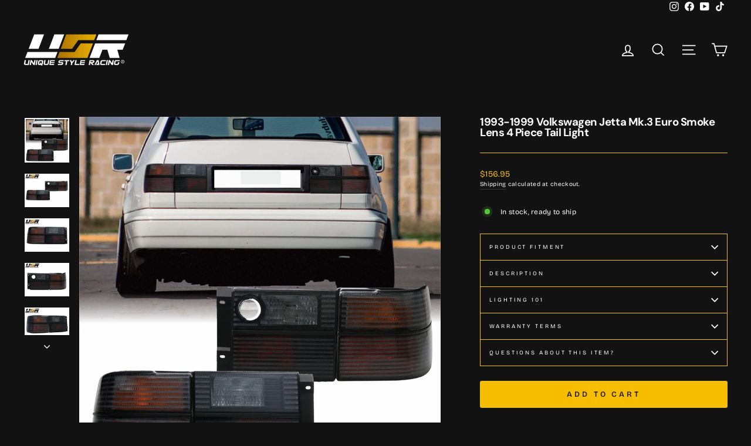

--- FILE ---
content_type: text/html; charset=utf-8
request_url: https://www.uniquestyleracingstore.com/products/1993-1999-vw-jetta-mk-iii-mk-3-depo-euro-smoked-rear-tail-light-tlvwjet93esmk
body_size: 42830
content:
<!doctype html>
<html class="no-js" lang="en" dir="ltr">
<head>
  <meta charset="utf-8">
  <meta http-equiv="X-UA-Compatible" content="IE=edge,chrome=1">
  <meta name="viewport" content="width=device-width,initial-scale=1">
  <meta name="theme-color" content="#f7be00">
  <link rel="canonical" href="https://www.uniquestyleracingstore.com/products/1993-1999-vw-jetta-mk-iii-mk-3-depo-euro-smoked-rear-tail-light-tlvwjet93esmk">
  <link rel="preconnect" href="https://cdn.shopify.com" crossorigin>
  <link rel="preconnect" href="https://fonts.shopifycdn.com" crossorigin>
  <link rel="dns-prefetch" href="https://productreviews.shopifycdn.com">
  <link rel="dns-prefetch" href="https://ajax.googleapis.com">
  <link rel="dns-prefetch" href="https://maps.googleapis.com">
  <link rel="dns-prefetch" href="https://maps.gstatic.com"><link rel="shortcut icon" href="//www.uniquestyleracingstore.com/cdn/shop/files/FAVICON_White_1_6a33765f-c52b-4369-aed9-3be4fbd24a4e_32x32.png?v=1752788605" type="image/png" /><title>1993-1999 Volkswagen Jetta Mk.3 Euro Smoke Lens 4 Piece Tail Light
&ndash; Unique Style Racing
</title>
<meta name="description" content="• Unique Smoke-Out lens which is made this way, not painted or tinted on, therefore, it will NOT fade. Smoke color shown in the photo might look darker or lighter than the actual parts due to photo lighting."><meta property="og:site_name" content="Unique Style Racing">
  <meta property="og:url" content="https://www.uniquestyleracingstore.com/products/1993-1999-vw-jetta-mk-iii-mk-3-depo-euro-smoked-rear-tail-light-tlvwjet93esmk">
  <meta property="og:title" content="1993-1999 Volkswagen Jetta Mk.3 Euro Smoke Lens 4 Piece Tail Light">
  <meta property="og:type" content="product">
  <meta property="og:description" content="• Unique Smoke-Out lens which is made this way, not painted or tinted on, therefore, it will NOT fade. Smoke color shown in the photo might look darker or lighter than the actual parts due to photo lighting."><meta property="og:image" content="http://www.uniquestyleracingstore.com/cdn/shop/files/tl-vw-jet-93-e-smk-4pcs-825522.jpg?v=1742047558">
    <meta property="og:image:secure_url" content="https://www.uniquestyleracingstore.com/cdn/shop/files/tl-vw-jet-93-e-smk-4pcs-825522.jpg?v=1742047558">
    <meta property="og:image:width" content="1600">
    <meta property="og:image:height" content="1600"><meta name="twitter:site" content="@">
  <meta name="twitter:card" content="summary_large_image">
  <meta name="twitter:title" content="1993-1999 Volkswagen Jetta Mk.3 Euro Smoke Lens 4 Piece Tail Light">
  <meta name="twitter:description" content="• Unique Smoke-Out lens which is made this way, not painted or tinted on, therefore, it will NOT fade. Smoke color shown in the photo might look darker or lighter than the actual parts due to photo lighting.">
<style data-shopify>@font-face {
  font-family: "DM Sans";
  font-weight: 700;
  font-style: normal;
  font-display: swap;
  src: url("//www.uniquestyleracingstore.com/cdn/fonts/dm_sans/dmsans_n7.97e21d81502002291ea1de8aefb79170c6946ce5.woff2") format("woff2"),
       url("//www.uniquestyleracingstore.com/cdn/fonts/dm_sans/dmsans_n7.af5c214f5116410ca1d53a2090665620e78e2e1b.woff") format("woff");
}

  @font-face {
  font-family: "Bricolage Grotesque";
  font-weight: 400;
  font-style: normal;
  font-display: swap;
  src: url("//www.uniquestyleracingstore.com/cdn/fonts/bricolage_grotesque/bricolagegrotesque_n4.3c051773a9f927cd8737c10568a7e4175690f7d9.woff2") format("woff2"),
       url("//www.uniquestyleracingstore.com/cdn/fonts/bricolage_grotesque/bricolagegrotesque_n4.58698d726495f44d45631b33dcda62f474c467fc.woff") format("woff");
}


  @font-face {
  font-family: "Bricolage Grotesque";
  font-weight: 600;
  font-style: normal;
  font-display: swap;
  src: url("//www.uniquestyleracingstore.com/cdn/fonts/bricolage_grotesque/bricolagegrotesque_n6.17eeb21593c407cef2956fb34ef1600d7c579b0c.woff2") format("woff2"),
       url("//www.uniquestyleracingstore.com/cdn/fonts/bricolage_grotesque/bricolagegrotesque_n6.730eb5f49d56c0f7b763727330354d7315ee8a60.woff") format("woff");
}

  
  
</style><link href="//www.uniquestyleracingstore.com/cdn/shop/t/55/assets/theme.css?v=103719866156152832191765231885" rel="stylesheet" type="text/css" media="all" />
<style data-shopify>:root {
    --typeHeaderPrimary: "DM Sans";
    --typeHeaderFallback: sans-serif;
    --typeHeaderSize: 22px;
    --typeHeaderWeight: 700;
    --typeHeaderLineHeight: 1;
    --typeHeaderSpacing: -0.025em;

    --typeBasePrimary:"Bricolage Grotesque";
    --typeBaseFallback:sans-serif;
    --typeBaseSize: 12px;
    --typeBaseWeight: 400;
    --typeBaseSpacing: 0.025em;
    --typeBaseLineHeight: 1.5;
    --typeBaselineHeightMinus01: 1.4;

    --typeCollectionTitle: 18px;

    --iconWeight: 4px;
    --iconLinecaps: miter;

    
        --buttonRadius: 3px;
    

    --colorGridOverlayOpacity: 0.2;
    }

    .placeholder-content {
    background-image: linear-gradient(100deg, #121212 40%, #0a0a0a 63%, #121212 79%);
    }</style><script>
    document.documentElement.className = document.documentElement.className.replace('no-js', 'js');

    window.theme = window.theme || {};
    theme.routes = {
      home: "/",
      cart: "/cart.js",
      cartPage: "/cart",
      cartAdd: "/cart/add.js",
      cartChange: "/cart/change.js",
      search: "/search",
      predictiveSearch: "/search/suggest"
    };
    theme.strings = {
      soldOut: "Sold Out",
      unavailable: "Unavailable",
      inStockLabel: "In stock, ready to ship",
      oneStockLabel: "Low stock - [count] item left",
      otherStockLabel: "Low stock - [count] items left",
      willNotShipUntil: "Ready to ship [date]",
      willBeInStockAfter: "Back in stock [date]",
      waitingForStock: "Backordered, shipping soon",
      savePrice: "Save [saved_amount]",
      cartEmpty: "Your cart is currently empty.",
      cartTermsConfirmation: "You must agree with the terms and conditions of sales to check out",
      searchCollections: "Collections",
      searchPages: "Pages",
      searchArticles: "Articles",
      productFrom: "from ",
      maxQuantity: "You can only have [quantity] of [title] in your cart."
    };
    theme.settings = {
      cartType: "page",
      isCustomerTemplate: false,
      moneyFormat: "${{amount}}",
      saveType: "percent",
      productImageSize: "square",
      productImageCover: true,
      predictiveSearch: true,
      predictiveSearchType: null,
      predictiveSearchVendor: false,
      predictiveSearchPrice: true,
      quickView: false,
      themeName: 'Impulse',
      themeVersion: "7.4.1"
    };
  </script>

  <script>window.performance && window.performance.mark && window.performance.mark('shopify.content_for_header.start');</script><meta name="google-site-verification" content="l7WUB7_TEXMsp7ILG0AhV_ieQom9iitkDavVHrBVssM">
<meta id="shopify-digital-wallet" name="shopify-digital-wallet" content="/37489803401/digital_wallets/dialog">
<meta name="shopify-checkout-api-token" content="07f2452a9a51c5b2d0c388d9c8d90e18">
<meta id="in-context-paypal-metadata" data-shop-id="37489803401" data-venmo-supported="true" data-environment="production" data-locale="en_US" data-paypal-v4="true" data-currency="USD">
<link rel="alternate" type="application/json+oembed" href="https://www.uniquestyleracingstore.com/products/1993-1999-vw-jetta-mk-iii-mk-3-depo-euro-smoked-rear-tail-light-tlvwjet93esmk.oembed">
<script async="async" src="/checkouts/internal/preloads.js?locale=en-US"></script>
<link rel="preconnect" href="https://shop.app" crossorigin="anonymous">
<script async="async" src="https://shop.app/checkouts/internal/preloads.js?locale=en-US&shop_id=37489803401" crossorigin="anonymous"></script>
<script id="apple-pay-shop-capabilities" type="application/json">{"shopId":37489803401,"countryCode":"US","currencyCode":"USD","merchantCapabilities":["supports3DS"],"merchantId":"gid:\/\/shopify\/Shop\/37489803401","merchantName":"Unique Style Racing","requiredBillingContactFields":["postalAddress","email","phone"],"requiredShippingContactFields":["postalAddress","email","phone"],"shippingType":"shipping","supportedNetworks":["visa","masterCard"],"total":{"type":"pending","label":"Unique Style Racing","amount":"1.00"},"shopifyPaymentsEnabled":true,"supportsSubscriptions":true}</script>
<script id="shopify-features" type="application/json">{"accessToken":"07f2452a9a51c5b2d0c388d9c8d90e18","betas":["rich-media-storefront-analytics"],"domain":"www.uniquestyleracingstore.com","predictiveSearch":true,"shopId":37489803401,"locale":"en"}</script>
<script>var Shopify = Shopify || {};
Shopify.shop = "unique-style-racing.myshopify.com";
Shopify.locale = "en";
Shopify.currency = {"active":"USD","rate":"1.0"};
Shopify.country = "US";
Shopify.theme = {"name":"Updated V Banner With Updated V Buttons (11\/24\/25)","id":148920533129,"schema_name":"Impulse","schema_version":"7.4.1","theme_store_id":857,"role":"main"};
Shopify.theme.handle = "null";
Shopify.theme.style = {"id":null,"handle":null};
Shopify.cdnHost = "www.uniquestyleracingstore.com/cdn";
Shopify.routes = Shopify.routes || {};
Shopify.routes.root = "/";</script>
<script type="module">!function(o){(o.Shopify=o.Shopify||{}).modules=!0}(window);</script>
<script>!function(o){function n(){var o=[];function n(){o.push(Array.prototype.slice.apply(arguments))}return n.q=o,n}var t=o.Shopify=o.Shopify||{};t.loadFeatures=n(),t.autoloadFeatures=n()}(window);</script>
<script>
  window.ShopifyPay = window.ShopifyPay || {};
  window.ShopifyPay.apiHost = "shop.app\/pay";
  window.ShopifyPay.redirectState = null;
</script>
<script id="shop-js-analytics" type="application/json">{"pageType":"product"}</script>
<script defer="defer" async type="module" src="//www.uniquestyleracingstore.com/cdn/shopifycloud/shop-js/modules/v2/client.init-shop-cart-sync_BN7fPSNr.en.esm.js"></script>
<script defer="defer" async type="module" src="//www.uniquestyleracingstore.com/cdn/shopifycloud/shop-js/modules/v2/chunk.common_Cbph3Kss.esm.js"></script>
<script defer="defer" async type="module" src="//www.uniquestyleracingstore.com/cdn/shopifycloud/shop-js/modules/v2/chunk.modal_DKumMAJ1.esm.js"></script>
<script type="module">
  await import("//www.uniquestyleracingstore.com/cdn/shopifycloud/shop-js/modules/v2/client.init-shop-cart-sync_BN7fPSNr.en.esm.js");
await import("//www.uniquestyleracingstore.com/cdn/shopifycloud/shop-js/modules/v2/chunk.common_Cbph3Kss.esm.js");
await import("//www.uniquestyleracingstore.com/cdn/shopifycloud/shop-js/modules/v2/chunk.modal_DKumMAJ1.esm.js");

  window.Shopify.SignInWithShop?.initShopCartSync?.({"fedCMEnabled":true,"windoidEnabled":true});

</script>
<script>
  window.Shopify = window.Shopify || {};
  if (!window.Shopify.featureAssets) window.Shopify.featureAssets = {};
  window.Shopify.featureAssets['shop-js'] = {"shop-cart-sync":["modules/v2/client.shop-cart-sync_CJVUk8Jm.en.esm.js","modules/v2/chunk.common_Cbph3Kss.esm.js","modules/v2/chunk.modal_DKumMAJ1.esm.js"],"init-fed-cm":["modules/v2/client.init-fed-cm_7Fvt41F4.en.esm.js","modules/v2/chunk.common_Cbph3Kss.esm.js","modules/v2/chunk.modal_DKumMAJ1.esm.js"],"init-shop-email-lookup-coordinator":["modules/v2/client.init-shop-email-lookup-coordinator_Cc088_bR.en.esm.js","modules/v2/chunk.common_Cbph3Kss.esm.js","modules/v2/chunk.modal_DKumMAJ1.esm.js"],"init-windoid":["modules/v2/client.init-windoid_hPopwJRj.en.esm.js","modules/v2/chunk.common_Cbph3Kss.esm.js","modules/v2/chunk.modal_DKumMAJ1.esm.js"],"shop-button":["modules/v2/client.shop-button_B0jaPSNF.en.esm.js","modules/v2/chunk.common_Cbph3Kss.esm.js","modules/v2/chunk.modal_DKumMAJ1.esm.js"],"shop-cash-offers":["modules/v2/client.shop-cash-offers_DPIskqss.en.esm.js","modules/v2/chunk.common_Cbph3Kss.esm.js","modules/v2/chunk.modal_DKumMAJ1.esm.js"],"shop-toast-manager":["modules/v2/client.shop-toast-manager_CK7RT69O.en.esm.js","modules/v2/chunk.common_Cbph3Kss.esm.js","modules/v2/chunk.modal_DKumMAJ1.esm.js"],"init-shop-cart-sync":["modules/v2/client.init-shop-cart-sync_BN7fPSNr.en.esm.js","modules/v2/chunk.common_Cbph3Kss.esm.js","modules/v2/chunk.modal_DKumMAJ1.esm.js"],"init-customer-accounts-sign-up":["modules/v2/client.init-customer-accounts-sign-up_CfPf4CXf.en.esm.js","modules/v2/client.shop-login-button_DeIztwXF.en.esm.js","modules/v2/chunk.common_Cbph3Kss.esm.js","modules/v2/chunk.modal_DKumMAJ1.esm.js"],"pay-button":["modules/v2/client.pay-button_CgIwFSYN.en.esm.js","modules/v2/chunk.common_Cbph3Kss.esm.js","modules/v2/chunk.modal_DKumMAJ1.esm.js"],"init-customer-accounts":["modules/v2/client.init-customer-accounts_DQ3x16JI.en.esm.js","modules/v2/client.shop-login-button_DeIztwXF.en.esm.js","modules/v2/chunk.common_Cbph3Kss.esm.js","modules/v2/chunk.modal_DKumMAJ1.esm.js"],"avatar":["modules/v2/client.avatar_BTnouDA3.en.esm.js"],"init-shop-for-new-customer-accounts":["modules/v2/client.init-shop-for-new-customer-accounts_CsZy_esa.en.esm.js","modules/v2/client.shop-login-button_DeIztwXF.en.esm.js","modules/v2/chunk.common_Cbph3Kss.esm.js","modules/v2/chunk.modal_DKumMAJ1.esm.js"],"shop-follow-button":["modules/v2/client.shop-follow-button_BRMJjgGd.en.esm.js","modules/v2/chunk.common_Cbph3Kss.esm.js","modules/v2/chunk.modal_DKumMAJ1.esm.js"],"checkout-modal":["modules/v2/client.checkout-modal_B9Drz_yf.en.esm.js","modules/v2/chunk.common_Cbph3Kss.esm.js","modules/v2/chunk.modal_DKumMAJ1.esm.js"],"shop-login-button":["modules/v2/client.shop-login-button_DeIztwXF.en.esm.js","modules/v2/chunk.common_Cbph3Kss.esm.js","modules/v2/chunk.modal_DKumMAJ1.esm.js"],"lead-capture":["modules/v2/client.lead-capture_DXYzFM3R.en.esm.js","modules/v2/chunk.common_Cbph3Kss.esm.js","modules/v2/chunk.modal_DKumMAJ1.esm.js"],"shop-login":["modules/v2/client.shop-login_CA5pJqmO.en.esm.js","modules/v2/chunk.common_Cbph3Kss.esm.js","modules/v2/chunk.modal_DKumMAJ1.esm.js"],"payment-terms":["modules/v2/client.payment-terms_BxzfvcZJ.en.esm.js","modules/v2/chunk.common_Cbph3Kss.esm.js","modules/v2/chunk.modal_DKumMAJ1.esm.js"]};
</script>
<script>(function() {
  var isLoaded = false;
  function asyncLoad() {
    if (isLoaded) return;
    isLoaded = true;
    var urls = ["https:\/\/sdk.postscript.io\/sdk-script-loader.bundle.js?shopId=718791\u0026shop=unique-style-racing.myshopify.com"];
    for (var i = 0; i < urls.length; i++) {
      var s = document.createElement('script');
      s.type = 'text/javascript';
      s.async = true;
      s.src = urls[i];
      var x = document.getElementsByTagName('script')[0];
      x.parentNode.insertBefore(s, x);
    }
  };
  if(window.attachEvent) {
    window.attachEvent('onload', asyncLoad);
  } else {
    window.addEventListener('load', asyncLoad, false);
  }
})();</script>
<script id="__st">var __st={"a":37489803401,"offset":-28800,"reqid":"50f188d9-93dd-4481-880f-41d4a695f949-1769911456","pageurl":"www.uniquestyleracingstore.com\/products\/1993-1999-vw-jetta-mk-iii-mk-3-depo-euro-smoked-rear-tail-light-tlvwjet93esmk","u":"626633a7382e","p":"product","rtyp":"product","rid":5137803411593};</script>
<script>window.ShopifyPaypalV4VisibilityTracking = true;</script>
<script id="captcha-bootstrap">!function(){'use strict';const t='contact',e='account',n='new_comment',o=[[t,t],['blogs',n],['comments',n],[t,'customer']],c=[[e,'customer_login'],[e,'guest_login'],[e,'recover_customer_password'],[e,'create_customer']],r=t=>t.map((([t,e])=>`form[action*='/${t}']:not([data-nocaptcha='true']) input[name='form_type'][value='${e}']`)).join(','),a=t=>()=>t?[...document.querySelectorAll(t)].map((t=>t.form)):[];function s(){const t=[...o],e=r(t);return a(e)}const i='password',u='form_key',d=['recaptcha-v3-token','g-recaptcha-response','h-captcha-response',i],f=()=>{try{return window.sessionStorage}catch{return}},m='__shopify_v',_=t=>t.elements[u];function p(t,e,n=!1){try{const o=window.sessionStorage,c=JSON.parse(o.getItem(e)),{data:r}=function(t){const{data:e,action:n}=t;return t[m]||n?{data:e,action:n}:{data:t,action:n}}(c);for(const[e,n]of Object.entries(r))t.elements[e]&&(t.elements[e].value=n);n&&o.removeItem(e)}catch(o){console.error('form repopulation failed',{error:o})}}const l='form_type',E='cptcha';function T(t){t.dataset[E]=!0}const w=window,h=w.document,L='Shopify',v='ce_forms',y='captcha';let A=!1;((t,e)=>{const n=(g='f06e6c50-85a8-45c8-87d0-21a2b65856fe',I='https://cdn.shopify.com/shopifycloud/storefront-forms-hcaptcha/ce_storefront_forms_captcha_hcaptcha.v1.5.2.iife.js',D={infoText:'Protected by hCaptcha',privacyText:'Privacy',termsText:'Terms'},(t,e,n)=>{const o=w[L][v],c=o.bindForm;if(c)return c(t,g,e,D).then(n);var r;o.q.push([[t,g,e,D],n]),r=I,A||(h.body.append(Object.assign(h.createElement('script'),{id:'captcha-provider',async:!0,src:r})),A=!0)});var g,I,D;w[L]=w[L]||{},w[L][v]=w[L][v]||{},w[L][v].q=[],w[L][y]=w[L][y]||{},w[L][y].protect=function(t,e){n(t,void 0,e),T(t)},Object.freeze(w[L][y]),function(t,e,n,w,h,L){const[v,y,A,g]=function(t,e,n){const i=e?o:[],u=t?c:[],d=[...i,...u],f=r(d),m=r(i),_=r(d.filter((([t,e])=>n.includes(e))));return[a(f),a(m),a(_),s()]}(w,h,L),I=t=>{const e=t.target;return e instanceof HTMLFormElement?e:e&&e.form},D=t=>v().includes(t);t.addEventListener('submit',(t=>{const e=I(t);if(!e)return;const n=D(e)&&!e.dataset.hcaptchaBound&&!e.dataset.recaptchaBound,o=_(e),c=g().includes(e)&&(!o||!o.value);(n||c)&&t.preventDefault(),c&&!n&&(function(t){try{if(!f())return;!function(t){const e=f();if(!e)return;const n=_(t);if(!n)return;const o=n.value;o&&e.removeItem(o)}(t);const e=Array.from(Array(32),(()=>Math.random().toString(36)[2])).join('');!function(t,e){_(t)||t.append(Object.assign(document.createElement('input'),{type:'hidden',name:u})),t.elements[u].value=e}(t,e),function(t,e){const n=f();if(!n)return;const o=[...t.querySelectorAll(`input[type='${i}']`)].map((({name:t})=>t)),c=[...d,...o],r={};for(const[a,s]of new FormData(t).entries())c.includes(a)||(r[a]=s);n.setItem(e,JSON.stringify({[m]:1,action:t.action,data:r}))}(t,e)}catch(e){console.error('failed to persist form',e)}}(e),e.submit())}));const S=(t,e)=>{t&&!t.dataset[E]&&(n(t,e.some((e=>e===t))),T(t))};for(const o of['focusin','change'])t.addEventListener(o,(t=>{const e=I(t);D(e)&&S(e,y())}));const B=e.get('form_key'),M=e.get(l),P=B&&M;t.addEventListener('DOMContentLoaded',(()=>{const t=y();if(P)for(const e of t)e.elements[l].value===M&&p(e,B);[...new Set([...A(),...v().filter((t=>'true'===t.dataset.shopifyCaptcha))])].forEach((e=>S(e,t)))}))}(h,new URLSearchParams(w.location.search),n,t,e,['guest_login'])})(!0,!0)}();</script>
<script integrity="sha256-4kQ18oKyAcykRKYeNunJcIwy7WH5gtpwJnB7kiuLZ1E=" data-source-attribution="shopify.loadfeatures" defer="defer" src="//www.uniquestyleracingstore.com/cdn/shopifycloud/storefront/assets/storefront/load_feature-a0a9edcb.js" crossorigin="anonymous"></script>
<script crossorigin="anonymous" defer="defer" src="//www.uniquestyleracingstore.com/cdn/shopifycloud/storefront/assets/shopify_pay/storefront-65b4c6d7.js?v=20250812"></script>
<script data-source-attribution="shopify.dynamic_checkout.dynamic.init">var Shopify=Shopify||{};Shopify.PaymentButton=Shopify.PaymentButton||{isStorefrontPortableWallets:!0,init:function(){window.Shopify.PaymentButton.init=function(){};var t=document.createElement("script");t.src="https://www.uniquestyleracingstore.com/cdn/shopifycloud/portable-wallets/latest/portable-wallets.en.js",t.type="module",document.head.appendChild(t)}};
</script>
<script data-source-attribution="shopify.dynamic_checkout.buyer_consent">
  function portableWalletsHideBuyerConsent(e){var t=document.getElementById("shopify-buyer-consent"),n=document.getElementById("shopify-subscription-policy-button");t&&n&&(t.classList.add("hidden"),t.setAttribute("aria-hidden","true"),n.removeEventListener("click",e))}function portableWalletsShowBuyerConsent(e){var t=document.getElementById("shopify-buyer-consent"),n=document.getElementById("shopify-subscription-policy-button");t&&n&&(t.classList.remove("hidden"),t.removeAttribute("aria-hidden"),n.addEventListener("click",e))}window.Shopify?.PaymentButton&&(window.Shopify.PaymentButton.hideBuyerConsent=portableWalletsHideBuyerConsent,window.Shopify.PaymentButton.showBuyerConsent=portableWalletsShowBuyerConsent);
</script>
<script data-source-attribution="shopify.dynamic_checkout.cart.bootstrap">document.addEventListener("DOMContentLoaded",(function(){function t(){return document.querySelector("shopify-accelerated-checkout-cart, shopify-accelerated-checkout")}if(t())Shopify.PaymentButton.init();else{new MutationObserver((function(e,n){t()&&(Shopify.PaymentButton.init(),n.disconnect())})).observe(document.body,{childList:!0,subtree:!0})}}));
</script>
<script id='scb4127' type='text/javascript' async='' src='https://www.uniquestyleracingstore.com/cdn/shopifycloud/privacy-banner/storefront-banner.js'></script><link id="shopify-accelerated-checkout-styles" rel="stylesheet" media="screen" href="https://www.uniquestyleracingstore.com/cdn/shopifycloud/portable-wallets/latest/accelerated-checkout-backwards-compat.css" crossorigin="anonymous">
<style id="shopify-accelerated-checkout-cart">
        #shopify-buyer-consent {
  margin-top: 1em;
  display: inline-block;
  width: 100%;
}

#shopify-buyer-consent.hidden {
  display: none;
}

#shopify-subscription-policy-button {
  background: none;
  border: none;
  padding: 0;
  text-decoration: underline;
  font-size: inherit;
  cursor: pointer;
}

#shopify-subscription-policy-button::before {
  box-shadow: none;
}

      </style>

<script>window.performance && window.performance.mark && window.performance.mark('shopify.content_for_header.end');</script>

  <script src="//www.uniquestyleracingstore.com/cdn/shop/t/55/assets/vendor-scripts-v11.js" defer="defer"></script><link rel="stylesheet" href="//www.uniquestyleracingstore.com/cdn/shop/t/55/assets/country-flags.css"><script src="//www.uniquestyleracingstore.com/cdn/shop/t/55/assets/theme.js?v=136904160527539270741764013891" defer="defer"></script>
<!-- BEGIN app block: shopify://apps/seguno-popups/blocks/popup-app-embed/f53bd66f-9a20-4ce2-ae2e-ccbd0148bd4b --><meta property="seguno:shop-id" content="37489803401" />


<!-- END app block --><!-- BEGIN app block: shopify://apps/tinyseo/blocks/product-json-ld-embed/0605268f-f7c4-4e95-b560-e43df7d59ae4 --><script type="application/ld+json" id="tinyimg-product-json-ld">{
  "@context": "https://schema.org/",
  "@type": "Product",
  "@id": "https://www.uniquestyleracingstore.com/products/1993-1999-vw-jetta-mk-iii-mk-3-depo-euro-smoked-rear-tail-light-tlvwjet93esmk",

  "category": "Motor Vehicle Lighting",
  

  
  
  

  

  "weight": {
  "@type": "QuantitativeValue",
  "value": "16.0",
  "unitCode": "LBR"
  },"offers" : [
  {
  "@type" : "Offer" ,
  "gtin14": "00810084941751",

  "sku": "TL-VW-JET-93-E-SMK-4PCS",
  
  "priceCurrency" : "USD" ,
  "price": "156.95",
  "priceValidUntil": "2026-05-01",
  
  
  "availability" : "http://schema.org/InStock",
  
  "itemCondition": "http://schema.org/NewCondition",
  

  "url" : "https://www.uniquestyleracingstore.com/products/1993-1999-vw-jetta-mk-iii-mk-3-depo-euro-smoked-rear-tail-light-tlvwjet93esmk?variant=34156507037833",
  

  
  
  
  
  "seller" : {
  "@type" : "Organization",
  "name" : "Unique Style Racing"
  }
  }
  ],
  "name": "1993-1999 Volkswagen Jetta Mk.3 Euro Smoke Lens 4 Piece Tail Light","image": "https://www.uniquestyleracingstore.com/cdn/shop/files/tl-vw-jet-93-e-smk-4pcs-825522.jpg?v=1742047558",








  
  
  
  




  
  
  
  
  
  


  
  
  
  
"description": " Features  • Unique Smoke-Out lens which is made this way, not painted or tinted on, therefore, it will NOT fade. Smoke color shown in the photo might look darker or lighter than the actual parts due to photo lighting. • Polycarbonate Lens provide UV Protection and a High Impact Resistance• Made with Durable ABS Plastic Lens.• No Re-Wiring Needed, True Plug and Play! No Error after installation.   Contents • 4 Pieces Set (Left + Right) - Made by DEPO (ISO 2001 Certified Company - Excellent Quality!)   Condition • Brand New - 100% Never Been Used.   Notes • No Bulbs, Sockets, or Wiring are included therefore reuse stock components.  Vehicles    Make Model Engine Years     VOLKSWAGEN   JETTA   4 DOOR SEDAN 1993-1999   ",
  "manufacturer": "Unique Style Racing",
  "material": "",
  "url": "https://www.uniquestyleracingstore.com/products/1993-1999-vw-jetta-mk-iii-mk-3-depo-euro-smoked-rear-tail-light-tlvwjet93esmk",
    
  "additionalProperty":
  [
  
    
    
    ],
    
    "brand": {
      "@type": "Brand",
      "name": "Unique Style Racing"
    }
 }
</script>
<!-- END app block --><script src="https://cdn.shopify.com/extensions/019afe85-4437-7de2-bccd-99759bd09d10/seguno-reviews-55/assets/reviews.js" type="text/javascript" defer="defer"></script>
<script src="https://cdn.shopify.com/extensions/019bc248-a416-7558-81f5-99b8ca91dff4/theme-app-extension-113/assets/easysearch.min.js" type="text/javascript" defer="defer"></script>
<script src="https://cdn.shopify.com/extensions/6c66d7d0-f631-46bf-8039-ad48ac607ad6/forms-2301/assets/shopify-forms-loader.js" type="text/javascript" defer="defer"></script>
<script src="https://cdn.shopify.com/extensions/0199c427-df3e-7dbf-8171-b4fecbfad766/popup-11/assets/popup.js" type="text/javascript" defer="defer"></script>
<script src="https://cdn.shopify.com/extensions/019ab6e9-5f19-7fd9-b7cd-4b9160b381fa/smp-44/assets/back_in_stock.js" type="text/javascript" defer="defer"></script>
<script src="https://cdn.shopify.com/extensions/019bfb28-807e-7afb-b213-9b4a43675fd4/pickup-app-ext-264/assets/bird-pickup-script.js" type="text/javascript" defer="defer"></script>
<link href="https://monorail-edge.shopifysvc.com" rel="dns-prefetch">
<script>(function(){if ("sendBeacon" in navigator && "performance" in window) {try {var session_token_from_headers = performance.getEntriesByType('navigation')[0].serverTiming.find(x => x.name == '_s').description;} catch {var session_token_from_headers = undefined;}var session_cookie_matches = document.cookie.match(/_shopify_s=([^;]*)/);var session_token_from_cookie = session_cookie_matches && session_cookie_matches.length === 2 ? session_cookie_matches[1] : "";var session_token = session_token_from_headers || session_token_from_cookie || "";function handle_abandonment_event(e) {var entries = performance.getEntries().filter(function(entry) {return /monorail-edge.shopifysvc.com/.test(entry.name);});if (!window.abandonment_tracked && entries.length === 0) {window.abandonment_tracked = true;var currentMs = Date.now();var navigation_start = performance.timing.navigationStart;var payload = {shop_id: 37489803401,url: window.location.href,navigation_start,duration: currentMs - navigation_start,session_token,page_type: "product"};window.navigator.sendBeacon("https://monorail-edge.shopifysvc.com/v1/produce", JSON.stringify({schema_id: "online_store_buyer_site_abandonment/1.1",payload: payload,metadata: {event_created_at_ms: currentMs,event_sent_at_ms: currentMs}}));}}window.addEventListener('pagehide', handle_abandonment_event);}}());</script>
<script id="web-pixels-manager-setup">(function e(e,d,r,n,o){if(void 0===o&&(o={}),!Boolean(null===(a=null===(i=window.Shopify)||void 0===i?void 0:i.analytics)||void 0===a?void 0:a.replayQueue)){var i,a;window.Shopify=window.Shopify||{};var t=window.Shopify;t.analytics=t.analytics||{};var s=t.analytics;s.replayQueue=[],s.publish=function(e,d,r){return s.replayQueue.push([e,d,r]),!0};try{self.performance.mark("wpm:start")}catch(e){}var l=function(){var e={modern:/Edge?\/(1{2}[4-9]|1[2-9]\d|[2-9]\d{2}|\d{4,})\.\d+(\.\d+|)|Firefox\/(1{2}[4-9]|1[2-9]\d|[2-9]\d{2}|\d{4,})\.\d+(\.\d+|)|Chrom(ium|e)\/(9{2}|\d{3,})\.\d+(\.\d+|)|(Maci|X1{2}).+ Version\/(15\.\d+|(1[6-9]|[2-9]\d|\d{3,})\.\d+)([,.]\d+|)( \(\w+\)|)( Mobile\/\w+|) Safari\/|Chrome.+OPR\/(9{2}|\d{3,})\.\d+\.\d+|(CPU[ +]OS|iPhone[ +]OS|CPU[ +]iPhone|CPU IPhone OS|CPU iPad OS)[ +]+(15[._]\d+|(1[6-9]|[2-9]\d|\d{3,})[._]\d+)([._]\d+|)|Android:?[ /-](13[3-9]|1[4-9]\d|[2-9]\d{2}|\d{4,})(\.\d+|)(\.\d+|)|Android.+Firefox\/(13[5-9]|1[4-9]\d|[2-9]\d{2}|\d{4,})\.\d+(\.\d+|)|Android.+Chrom(ium|e)\/(13[3-9]|1[4-9]\d|[2-9]\d{2}|\d{4,})\.\d+(\.\d+|)|SamsungBrowser\/([2-9]\d|\d{3,})\.\d+/,legacy:/Edge?\/(1[6-9]|[2-9]\d|\d{3,})\.\d+(\.\d+|)|Firefox\/(5[4-9]|[6-9]\d|\d{3,})\.\d+(\.\d+|)|Chrom(ium|e)\/(5[1-9]|[6-9]\d|\d{3,})\.\d+(\.\d+|)([\d.]+$|.*Safari\/(?![\d.]+ Edge\/[\d.]+$))|(Maci|X1{2}).+ Version\/(10\.\d+|(1[1-9]|[2-9]\d|\d{3,})\.\d+)([,.]\d+|)( \(\w+\)|)( Mobile\/\w+|) Safari\/|Chrome.+OPR\/(3[89]|[4-9]\d|\d{3,})\.\d+\.\d+|(CPU[ +]OS|iPhone[ +]OS|CPU[ +]iPhone|CPU IPhone OS|CPU iPad OS)[ +]+(10[._]\d+|(1[1-9]|[2-9]\d|\d{3,})[._]\d+)([._]\d+|)|Android:?[ /-](13[3-9]|1[4-9]\d|[2-9]\d{2}|\d{4,})(\.\d+|)(\.\d+|)|Mobile Safari.+OPR\/([89]\d|\d{3,})\.\d+\.\d+|Android.+Firefox\/(13[5-9]|1[4-9]\d|[2-9]\d{2}|\d{4,})\.\d+(\.\d+|)|Android.+Chrom(ium|e)\/(13[3-9]|1[4-9]\d|[2-9]\d{2}|\d{4,})\.\d+(\.\d+|)|Android.+(UC? ?Browser|UCWEB|U3)[ /]?(15\.([5-9]|\d{2,})|(1[6-9]|[2-9]\d|\d{3,})\.\d+)\.\d+|SamsungBrowser\/(5\.\d+|([6-9]|\d{2,})\.\d+)|Android.+MQ{2}Browser\/(14(\.(9|\d{2,})|)|(1[5-9]|[2-9]\d|\d{3,})(\.\d+|))(\.\d+|)|K[Aa][Ii]OS\/(3\.\d+|([4-9]|\d{2,})\.\d+)(\.\d+|)/},d=e.modern,r=e.legacy,n=navigator.userAgent;return n.match(d)?"modern":n.match(r)?"legacy":"unknown"}(),u="modern"===l?"modern":"legacy",c=(null!=n?n:{modern:"",legacy:""})[u],f=function(e){return[e.baseUrl,"/wpm","/b",e.hashVersion,"modern"===e.buildTarget?"m":"l",".js"].join("")}({baseUrl:d,hashVersion:r,buildTarget:u}),m=function(e){var d=e.version,r=e.bundleTarget,n=e.surface,o=e.pageUrl,i=e.monorailEndpoint;return{emit:function(e){var a=e.status,t=e.errorMsg,s=(new Date).getTime(),l=JSON.stringify({metadata:{event_sent_at_ms:s},events:[{schema_id:"web_pixels_manager_load/3.1",payload:{version:d,bundle_target:r,page_url:o,status:a,surface:n,error_msg:t},metadata:{event_created_at_ms:s}}]});if(!i)return console&&console.warn&&console.warn("[Web Pixels Manager] No Monorail endpoint provided, skipping logging."),!1;try{return self.navigator.sendBeacon.bind(self.navigator)(i,l)}catch(e){}var u=new XMLHttpRequest;try{return u.open("POST",i,!0),u.setRequestHeader("Content-Type","text/plain"),u.send(l),!0}catch(e){return console&&console.warn&&console.warn("[Web Pixels Manager] Got an unhandled error while logging to Monorail."),!1}}}}({version:r,bundleTarget:l,surface:e.surface,pageUrl:self.location.href,monorailEndpoint:e.monorailEndpoint});try{o.browserTarget=l,function(e){var d=e.src,r=e.async,n=void 0===r||r,o=e.onload,i=e.onerror,a=e.sri,t=e.scriptDataAttributes,s=void 0===t?{}:t,l=document.createElement("script"),u=document.querySelector("head"),c=document.querySelector("body");if(l.async=n,l.src=d,a&&(l.integrity=a,l.crossOrigin="anonymous"),s)for(var f in s)if(Object.prototype.hasOwnProperty.call(s,f))try{l.dataset[f]=s[f]}catch(e){}if(o&&l.addEventListener("load",o),i&&l.addEventListener("error",i),u)u.appendChild(l);else{if(!c)throw new Error("Did not find a head or body element to append the script");c.appendChild(l)}}({src:f,async:!0,onload:function(){if(!function(){var e,d;return Boolean(null===(d=null===(e=window.Shopify)||void 0===e?void 0:e.analytics)||void 0===d?void 0:d.initialized)}()){var d=window.webPixelsManager.init(e)||void 0;if(d){var r=window.Shopify.analytics;r.replayQueue.forEach((function(e){var r=e[0],n=e[1],o=e[2];d.publishCustomEvent(r,n,o)})),r.replayQueue=[],r.publish=d.publishCustomEvent,r.visitor=d.visitor,r.initialized=!0}}},onerror:function(){return m.emit({status:"failed",errorMsg:"".concat(f," has failed to load")})},sri:function(e){var d=/^sha384-[A-Za-z0-9+/=]+$/;return"string"==typeof e&&d.test(e)}(c)?c:"",scriptDataAttributes:o}),m.emit({status:"loading"})}catch(e){m.emit({status:"failed",errorMsg:(null==e?void 0:e.message)||"Unknown error"})}}})({shopId: 37489803401,storefrontBaseUrl: "https://www.uniquestyleracingstore.com",extensionsBaseUrl: "https://extensions.shopifycdn.com/cdn/shopifycloud/web-pixels-manager",monorailEndpoint: "https://monorail-edge.shopifysvc.com/unstable/produce_batch",surface: "storefront-renderer",enabledBetaFlags: ["2dca8a86"],webPixelsConfigList: [{"id":"1708261513","configuration":"{\"shopId\":\"718791\"}","eventPayloadVersion":"v1","runtimeContext":"STRICT","scriptVersion":"e57a43765e0d230c1bcb12178c1ff13f","type":"APP","apiClientId":2328352,"privacyPurposes":[],"dataSharingAdjustments":{"protectedCustomerApprovalScopes":["read_customer_address","read_customer_email","read_customer_name","read_customer_personal_data","read_customer_phone"]}},{"id":"486441097","configuration":"{\"config\":\"{\\\"google_tag_ids\\\":[\\\"G-4459358267\\\",\\\"AW-597493571\\\",\\\"GT-MRLWJ2NF\\\",\\\"GTM-5FCNLSQX\\\",\\\"G-ZQB1G17BS7\\\"],\\\"target_country\\\":\\\"US\\\",\\\"gtag_events\\\":[{\\\"type\\\":\\\"search\\\",\\\"action_label\\\":[\\\"G-4459358267\\\",\\\"AW-597493571\\\/vlPECI-BlfUCEMOO9JwC\\\",\\\"G-ZQB1G17BS7\\\",\\\"MC-VB1K4YXS1P\\\"]},{\\\"type\\\":\\\"begin_checkout\\\",\\\"action_label\\\":[\\\"G-4459358267\\\",\\\"AW-597493571\\\/YXWmCIyBlfUCEMOO9JwC\\\",\\\"G-ZQB1G17BS7\\\",\\\"MC-VB1K4YXS1P\\\"]},{\\\"type\\\":\\\"view_item\\\",\\\"action_label\\\":[\\\"G-4459358267\\\",\\\"AW-597493571\\\/MDLSCIaBlfUCEMOO9JwC\\\",\\\"MC-Z1PDZHN403\\\",\\\"G-ZQB1G17BS7\\\",\\\"MC-VB1K4YXS1P\\\"]},{\\\"type\\\":\\\"purchase\\\",\\\"action_label\\\":[\\\"G-4459358267\\\",\\\"AW-597493571\\\/ziQVCIOBlfUCEMOO9JwC\\\",\\\"MC-Z1PDZHN403\\\",\\\"G-ZQB1G17BS7\\\",\\\"MC-VB1K4YXS1P\\\"]},{\\\"type\\\":\\\"page_view\\\",\\\"action_label\\\":[\\\"G-4459358267\\\",\\\"AW-597493571\\\/3tHwCICBlfUCEMOO9JwC\\\",\\\"MC-Z1PDZHN403\\\",\\\"G-ZQB1G17BS7\\\",\\\"MC-VB1K4YXS1P\\\"]},{\\\"type\\\":\\\"add_payment_info\\\",\\\"action_label\\\":[\\\"G-4459358267\\\",\\\"AW-597493571\\\/xEf9CJKBlfUCEMOO9JwC\\\",\\\"G-ZQB1G17BS7\\\",\\\"MC-VB1K4YXS1P\\\"]},{\\\"type\\\":\\\"add_to_cart\\\",\\\"action_label\\\":[\\\"G-4459358267\\\",\\\"AW-597493571\\\/MQHcCImBlfUCEMOO9JwC\\\",\\\"G-ZQB1G17BS7\\\",\\\"MC-VB1K4YXS1P\\\"]}],\\\"enable_monitoring_mode\\\":false}\"}","eventPayloadVersion":"v1","runtimeContext":"OPEN","scriptVersion":"b2a88bafab3e21179ed38636efcd8a93","type":"APP","apiClientId":1780363,"privacyPurposes":[],"dataSharingAdjustments":{"protectedCustomerApprovalScopes":["read_customer_address","read_customer_email","read_customer_name","read_customer_personal_data","read_customer_phone"]}},{"id":"220561545","configuration":"{\"pixel_id\":\"268295817551705\",\"pixel_type\":\"facebook_pixel\",\"metaapp_system_user_token\":\"-\"}","eventPayloadVersion":"v1","runtimeContext":"OPEN","scriptVersion":"ca16bc87fe92b6042fbaa3acc2fbdaa6","type":"APP","apiClientId":2329312,"privacyPurposes":["ANALYTICS","MARKETING","SALE_OF_DATA"],"dataSharingAdjustments":{"protectedCustomerApprovalScopes":["read_customer_address","read_customer_email","read_customer_name","read_customer_personal_data","read_customer_phone"]}},{"id":"shopify-app-pixel","configuration":"{}","eventPayloadVersion":"v1","runtimeContext":"STRICT","scriptVersion":"0450","apiClientId":"shopify-pixel","type":"APP","privacyPurposes":["ANALYTICS","MARKETING"]},{"id":"shopify-custom-pixel","eventPayloadVersion":"v1","runtimeContext":"LAX","scriptVersion":"0450","apiClientId":"shopify-pixel","type":"CUSTOM","privacyPurposes":["ANALYTICS","MARKETING"]}],isMerchantRequest: false,initData: {"shop":{"name":"Unique Style Racing","paymentSettings":{"currencyCode":"USD"},"myshopifyDomain":"unique-style-racing.myshopify.com","countryCode":"US","storefrontUrl":"https:\/\/www.uniquestyleracingstore.com"},"customer":null,"cart":null,"checkout":null,"productVariants":[{"price":{"amount":156.95,"currencyCode":"USD"},"product":{"title":"1993-1999 Volkswagen Jetta Mk.3 Euro Smoke Lens 4 Piece Tail Light","vendor":"Unique Style Racing","id":"5137803411593","untranslatedTitle":"1993-1999 Volkswagen Jetta Mk.3 Euro Smoke Lens 4 Piece Tail Light","url":"\/products\/1993-1999-vw-jetta-mk-iii-mk-3-depo-euro-smoked-rear-tail-light-tlvwjet93esmk","type":"Automotive Lighting"},"id":"34156507037833","image":{"src":"\/\/www.uniquestyleracingstore.com\/cdn\/shop\/files\/tl-vw-jet-93-e-smk-4pcs-825522.jpg?v=1742047558"},"sku":"TL-VW-JET-93-E-SMK-4PCS","title":"Default Title","untranslatedTitle":"Default Title"}],"purchasingCompany":null},},"https://www.uniquestyleracingstore.com/cdn","1d2a099fw23dfb22ep557258f5m7a2edbae",{"modern":"","legacy":""},{"shopId":"37489803401","storefrontBaseUrl":"https:\/\/www.uniquestyleracingstore.com","extensionBaseUrl":"https:\/\/extensions.shopifycdn.com\/cdn\/shopifycloud\/web-pixels-manager","surface":"storefront-renderer","enabledBetaFlags":"[\"2dca8a86\"]","isMerchantRequest":"false","hashVersion":"1d2a099fw23dfb22ep557258f5m7a2edbae","publish":"custom","events":"[[\"page_viewed\",{}],[\"product_viewed\",{\"productVariant\":{\"price\":{\"amount\":156.95,\"currencyCode\":\"USD\"},\"product\":{\"title\":\"1993-1999 Volkswagen Jetta Mk.3 Euro Smoke Lens 4 Piece Tail Light\",\"vendor\":\"Unique Style Racing\",\"id\":\"5137803411593\",\"untranslatedTitle\":\"1993-1999 Volkswagen Jetta Mk.3 Euro Smoke Lens 4 Piece Tail Light\",\"url\":\"\/products\/1993-1999-vw-jetta-mk-iii-mk-3-depo-euro-smoked-rear-tail-light-tlvwjet93esmk\",\"type\":\"Automotive Lighting\"},\"id\":\"34156507037833\",\"image\":{\"src\":\"\/\/www.uniquestyleracingstore.com\/cdn\/shop\/files\/tl-vw-jet-93-e-smk-4pcs-825522.jpg?v=1742047558\"},\"sku\":\"TL-VW-JET-93-E-SMK-4PCS\",\"title\":\"Default Title\",\"untranslatedTitle\":\"Default Title\"}}]]"});</script><script>
  window.ShopifyAnalytics = window.ShopifyAnalytics || {};
  window.ShopifyAnalytics.meta = window.ShopifyAnalytics.meta || {};
  window.ShopifyAnalytics.meta.currency = 'USD';
  var meta = {"product":{"id":5137803411593,"gid":"gid:\/\/shopify\/Product\/5137803411593","vendor":"Unique Style Racing","type":"Automotive Lighting","handle":"1993-1999-vw-jetta-mk-iii-mk-3-depo-euro-smoked-rear-tail-light-tlvwjet93esmk","variants":[{"id":34156507037833,"price":15695,"name":"1993-1999 Volkswagen Jetta Mk.3 Euro Smoke Lens 4 Piece Tail Light","public_title":null,"sku":"TL-VW-JET-93-E-SMK-4PCS"}],"remote":false},"page":{"pageType":"product","resourceType":"product","resourceId":5137803411593,"requestId":"50f188d9-93dd-4481-880f-41d4a695f949-1769911456"}};
  for (var attr in meta) {
    window.ShopifyAnalytics.meta[attr] = meta[attr];
  }
</script>
<script class="analytics">
  (function () {
    var customDocumentWrite = function(content) {
      var jquery = null;

      if (window.jQuery) {
        jquery = window.jQuery;
      } else if (window.Checkout && window.Checkout.$) {
        jquery = window.Checkout.$;
      }

      if (jquery) {
        jquery('body').append(content);
      }
    };

    var hasLoggedConversion = function(token) {
      if (token) {
        return document.cookie.indexOf('loggedConversion=' + token) !== -1;
      }
      return false;
    }

    var setCookieIfConversion = function(token) {
      if (token) {
        var twoMonthsFromNow = new Date(Date.now());
        twoMonthsFromNow.setMonth(twoMonthsFromNow.getMonth() + 2);

        document.cookie = 'loggedConversion=' + token + '; expires=' + twoMonthsFromNow;
      }
    }

    var trekkie = window.ShopifyAnalytics.lib = window.trekkie = window.trekkie || [];
    if (trekkie.integrations) {
      return;
    }
    trekkie.methods = [
      'identify',
      'page',
      'ready',
      'track',
      'trackForm',
      'trackLink'
    ];
    trekkie.factory = function(method) {
      return function() {
        var args = Array.prototype.slice.call(arguments);
        args.unshift(method);
        trekkie.push(args);
        return trekkie;
      };
    };
    for (var i = 0; i < trekkie.methods.length; i++) {
      var key = trekkie.methods[i];
      trekkie[key] = trekkie.factory(key);
    }
    trekkie.load = function(config) {
      trekkie.config = config || {};
      trekkie.config.initialDocumentCookie = document.cookie;
      var first = document.getElementsByTagName('script')[0];
      var script = document.createElement('script');
      script.type = 'text/javascript';
      script.onerror = function(e) {
        var scriptFallback = document.createElement('script');
        scriptFallback.type = 'text/javascript';
        scriptFallback.onerror = function(error) {
                var Monorail = {
      produce: function produce(monorailDomain, schemaId, payload) {
        var currentMs = new Date().getTime();
        var event = {
          schema_id: schemaId,
          payload: payload,
          metadata: {
            event_created_at_ms: currentMs,
            event_sent_at_ms: currentMs
          }
        };
        return Monorail.sendRequest("https://" + monorailDomain + "/v1/produce", JSON.stringify(event));
      },
      sendRequest: function sendRequest(endpointUrl, payload) {
        // Try the sendBeacon API
        if (window && window.navigator && typeof window.navigator.sendBeacon === 'function' && typeof window.Blob === 'function' && !Monorail.isIos12()) {
          var blobData = new window.Blob([payload], {
            type: 'text/plain'
          });

          if (window.navigator.sendBeacon(endpointUrl, blobData)) {
            return true;
          } // sendBeacon was not successful

        } // XHR beacon

        var xhr = new XMLHttpRequest();

        try {
          xhr.open('POST', endpointUrl);
          xhr.setRequestHeader('Content-Type', 'text/plain');
          xhr.send(payload);
        } catch (e) {
          console.log(e);
        }

        return false;
      },
      isIos12: function isIos12() {
        return window.navigator.userAgent.lastIndexOf('iPhone; CPU iPhone OS 12_') !== -1 || window.navigator.userAgent.lastIndexOf('iPad; CPU OS 12_') !== -1;
      }
    };
    Monorail.produce('monorail-edge.shopifysvc.com',
      'trekkie_storefront_load_errors/1.1',
      {shop_id: 37489803401,
      theme_id: 148920533129,
      app_name: "storefront",
      context_url: window.location.href,
      source_url: "//www.uniquestyleracingstore.com/cdn/s/trekkie.storefront.c59ea00e0474b293ae6629561379568a2d7c4bba.min.js"});

        };
        scriptFallback.async = true;
        scriptFallback.src = '//www.uniquestyleracingstore.com/cdn/s/trekkie.storefront.c59ea00e0474b293ae6629561379568a2d7c4bba.min.js';
        first.parentNode.insertBefore(scriptFallback, first);
      };
      script.async = true;
      script.src = '//www.uniquestyleracingstore.com/cdn/s/trekkie.storefront.c59ea00e0474b293ae6629561379568a2d7c4bba.min.js';
      first.parentNode.insertBefore(script, first);
    };
    trekkie.load(
      {"Trekkie":{"appName":"storefront","development":false,"defaultAttributes":{"shopId":37489803401,"isMerchantRequest":null,"themeId":148920533129,"themeCityHash":"17630011593524254424","contentLanguage":"en","currency":"USD","eventMetadataId":"d90a6a66-6d42-4b38-a62d-1b3558cc7656"},"isServerSideCookieWritingEnabled":true,"monorailRegion":"shop_domain","enabledBetaFlags":["65f19447","b5387b81"]},"Session Attribution":{},"S2S":{"facebookCapiEnabled":true,"source":"trekkie-storefront-renderer","apiClientId":580111}}
    );

    var loaded = false;
    trekkie.ready(function() {
      if (loaded) return;
      loaded = true;

      window.ShopifyAnalytics.lib = window.trekkie;

      var originalDocumentWrite = document.write;
      document.write = customDocumentWrite;
      try { window.ShopifyAnalytics.merchantGoogleAnalytics.call(this); } catch(error) {};
      document.write = originalDocumentWrite;

      window.ShopifyAnalytics.lib.page(null,{"pageType":"product","resourceType":"product","resourceId":5137803411593,"requestId":"50f188d9-93dd-4481-880f-41d4a695f949-1769911456","shopifyEmitted":true});

      var match = window.location.pathname.match(/checkouts\/(.+)\/(thank_you|post_purchase)/)
      var token = match? match[1]: undefined;
      if (!hasLoggedConversion(token)) {
        setCookieIfConversion(token);
        window.ShopifyAnalytics.lib.track("Viewed Product",{"currency":"USD","variantId":34156507037833,"productId":5137803411593,"productGid":"gid:\/\/shopify\/Product\/5137803411593","name":"1993-1999 Volkswagen Jetta Mk.3 Euro Smoke Lens 4 Piece Tail Light","price":"156.95","sku":"TL-VW-JET-93-E-SMK-4PCS","brand":"Unique Style Racing","variant":null,"category":"Automotive Lighting","nonInteraction":true,"remote":false},undefined,undefined,{"shopifyEmitted":true});
      window.ShopifyAnalytics.lib.track("monorail:\/\/trekkie_storefront_viewed_product\/1.1",{"currency":"USD","variantId":34156507037833,"productId":5137803411593,"productGid":"gid:\/\/shopify\/Product\/5137803411593","name":"1993-1999 Volkswagen Jetta Mk.3 Euro Smoke Lens 4 Piece Tail Light","price":"156.95","sku":"TL-VW-JET-93-E-SMK-4PCS","brand":"Unique Style Racing","variant":null,"category":"Automotive Lighting","nonInteraction":true,"remote":false,"referer":"https:\/\/www.uniquestyleracingstore.com\/products\/1993-1999-vw-jetta-mk-iii-mk-3-depo-euro-smoked-rear-tail-light-tlvwjet93esmk"});
      }
    });


        var eventsListenerScript = document.createElement('script');
        eventsListenerScript.async = true;
        eventsListenerScript.src = "//www.uniquestyleracingstore.com/cdn/shopifycloud/storefront/assets/shop_events_listener-3da45d37.js";
        document.getElementsByTagName('head')[0].appendChild(eventsListenerScript);

})();</script>
  <script>
  if (!window.ga || (window.ga && typeof window.ga !== 'function')) {
    window.ga = function ga() {
      (window.ga.q = window.ga.q || []).push(arguments);
      if (window.Shopify && window.Shopify.analytics && typeof window.Shopify.analytics.publish === 'function') {
        window.Shopify.analytics.publish("ga_stub_called", {}, {sendTo: "google_osp_migration"});
      }
      console.error("Shopify's Google Analytics stub called with:", Array.from(arguments), "\nSee https://help.shopify.com/manual/promoting-marketing/pixels/pixel-migration#google for more information.");
    };
    if (window.Shopify && window.Shopify.analytics && typeof window.Shopify.analytics.publish === 'function') {
      window.Shopify.analytics.publish("ga_stub_initialized", {}, {sendTo: "google_osp_migration"});
    }
  }
</script>
<script
  defer
  src="https://www.uniquestyleracingstore.com/cdn/shopifycloud/perf-kit/shopify-perf-kit-3.1.0.min.js"
  data-application="storefront-renderer"
  data-shop-id="37489803401"
  data-render-region="gcp-us-central1"
  data-page-type="product"
  data-theme-instance-id="148920533129"
  data-theme-name="Impulse"
  data-theme-version="7.4.1"
  data-monorail-region="shop_domain"
  data-resource-timing-sampling-rate="10"
  data-shs="true"
  data-shs-beacon="true"
  data-shs-export-with-fetch="true"
  data-shs-logs-sample-rate="1"
  data-shs-beacon-endpoint="https://www.uniquestyleracingstore.com/api/collect"
></script>
</head>

<body class="template-product" data-center-text="false" data-button_style="round-slight" data-type_header_capitalize="false" data-type_headers_align_text="false" data-type_product_capitalize="false" data-swatch_style="round" data-disable-animations="true">

  <a class="in-page-link visually-hidden skip-link" href="#MainContent">Skip to content</a>

  <div id="PageContainer" class="page-container">
    <div class="transition-body"><!-- BEGIN sections: header-group -->
<div id="shopify-section-sections--19759426928777__header" class="shopify-section shopify-section-group-header-group">

<div id="NavDrawer" class="drawer drawer--right">
  <div class="drawer__contents">
    <div class="drawer__fixed-header">
      <div class="drawer__header appear-animation appear-delay-1">
        <div class="h2 drawer__title"></div>
        <div class="drawer__close">
          <button type="button" class="drawer__close-button js-drawer-close">
            <svg aria-hidden="true" focusable="false" role="presentation" class="icon icon-close" viewBox="0 0 64 64"><title>icon-X</title><path d="m19 17.61 27.12 27.13m0-27.12L19 44.74"/></svg>
            <span class="icon__fallback-text">Close menu</span>
          </button>
        </div>
      </div>
    </div>
    <div class="drawer__scrollable">
      <ul class="mobile-nav" role="navigation" aria-label="Primary"><li class="mobile-nav__item appear-animation appear-delay-2"><div class="mobile-nav__has-sublist"><a href="https://www.uniquestyleracingstore.com/pages/page-car-maker"
                    class="mobile-nav__link mobile-nav__link--top-level"
                    id="Label-https-www-uniquestyleracingstore-com-pages-page-car-maker1"
                    >
                    Find Your Vehicle 
                  </a>
                  <div class="mobile-nav__toggle">
                    <button type="button"
                      aria-controls="Linklist-https-www-uniquestyleracingstore-com-pages-page-car-maker1"
                      aria-labelledby="Label-https-www-uniquestyleracingstore-com-pages-page-car-maker1"
                      class="collapsible-trigger collapsible--auto-height"><span class="collapsible-trigger__icon collapsible-trigger__icon--open" role="presentation">
  <svg aria-hidden="true" focusable="false" role="presentation" class="icon icon--wide icon-chevron-down" viewBox="0 0 28 16"><path d="m1.57 1.59 12.76 12.77L27.1 1.59" stroke-width="2" stroke="#000" fill="none"/></svg>
</span>
</button>
                  </div></div><div id="Linklist-https-www-uniquestyleracingstore-com-pages-page-car-maker1"
                class="mobile-nav__sublist collapsible-content collapsible-content--all"
                >
                <div class="collapsible-content__inner">
                  <ul class="mobile-nav__sublist"><li class="mobile-nav__item">
                        <div class="mobile-nav__child-item"><a href="https://www.uniquestyleracingstore.com/pages/acura"
                              class="mobile-nav__link"
                              id="Sublabel-https-www-uniquestyleracingstore-com-pages-acura1"
                              >
                              Acura
                            </a><button type="button"
                              aria-controls="Sublinklist-https-www-uniquestyleracingstore-com-pages-page-car-maker1-https-www-uniquestyleracingstore-com-pages-acura1"
                              aria-labelledby="Sublabel-https-www-uniquestyleracingstore-com-pages-acura1"
                              class="collapsible-trigger"><span class="collapsible-trigger__icon collapsible-trigger__icon--circle collapsible-trigger__icon--open" role="presentation">
  <svg aria-hidden="true" focusable="false" role="presentation" class="icon icon--wide icon-chevron-down" viewBox="0 0 28 16"><path d="m1.57 1.59 12.76 12.77L27.1 1.59" stroke-width="2" stroke="#000" fill="none"/></svg>
</span>
</button></div><div
                            id="Sublinklist-https-www-uniquestyleracingstore-com-pages-page-car-maker1-https-www-uniquestyleracingstore-com-pages-acura1"
                            aria-labelledby="Sublabel-https-www-uniquestyleracingstore-com-pages-acura1"
                            class="mobile-nav__sublist collapsible-content collapsible-content--all"
                            >
                            <div class="collapsible-content__inner">
                              <ul class="mobile-nav__grandchildlist"><li class="mobile-nav__item">
                                    <a href="https://www.uniquestyleracingstore.com/pages/acura-integra" class="mobile-nav__link">
                                      Acura Integra
                                    </a>
                                  </li><li class="mobile-nav__item">
                                    <a href="https://www.uniquestyleracingstore.com/pages/acura-tsx" class="mobile-nav__link">
                                      Acura TSX
                                    </a>
                                  </li><li class="mobile-nav__item">
                                    <a href="https://www.uniquestyleracingstore.com/pages/acura-tl" class="mobile-nav__link">
                                      Acura TL
                                    </a>
                                  </li><li class="mobile-nav__item">
                                    <a href="https://www.uniquestyleracingstore.com/pages/acura" class="mobile-nav__link">
                                      View All 
                                    </a>
                                  </li></ul>
                            </div>
                          </div></li><li class="mobile-nav__item">
                        <div class="mobile-nav__child-item"><a href="https://www.uniquestyleracingstore.com/pages/audi"
                              class="mobile-nav__link"
                              id="Sublabel-https-www-uniquestyleracingstore-com-pages-audi2"
                              >
                              Audi
                            </a><button type="button"
                              aria-controls="Sublinklist-https-www-uniquestyleracingstore-com-pages-page-car-maker1-https-www-uniquestyleracingstore-com-pages-audi2"
                              aria-labelledby="Sublabel-https-www-uniquestyleracingstore-com-pages-audi2"
                              class="collapsible-trigger"><span class="collapsible-trigger__icon collapsible-trigger__icon--circle collapsible-trigger__icon--open" role="presentation">
  <svg aria-hidden="true" focusable="false" role="presentation" class="icon icon--wide icon-chevron-down" viewBox="0 0 28 16"><path d="m1.57 1.59 12.76 12.77L27.1 1.59" stroke-width="2" stroke="#000" fill="none"/></svg>
</span>
</button></div><div
                            id="Sublinklist-https-www-uniquestyleracingstore-com-pages-page-car-maker1-https-www-uniquestyleracingstore-com-pages-audi2"
                            aria-labelledby="Sublabel-https-www-uniquestyleracingstore-com-pages-audi2"
                            class="mobile-nav__sublist collapsible-content collapsible-content--all"
                            >
                            <div class="collapsible-content__inner">
                              <ul class="mobile-nav__grandchildlist"><li class="mobile-nav__item">
                                    <a href="https://www.uniquestyleracingstore.com/pages/audi-a3" class="mobile-nav__link">
                                      Audi A3
                                    </a>
                                  </li><li class="mobile-nav__item">
                                    <a href="https://www.uniquestyleracingstore.com/pages/audi-a4" class="mobile-nav__link">
                                      Audi A4
                                    </a>
                                  </li><li class="mobile-nav__item">
                                    <a href="https://www.uniquestyleracingstore.com/pages/audi-a5" class="mobile-nav__link">
                                      Audi A5
                                    </a>
                                  </li><li class="mobile-nav__item">
                                    <a href="https://www.uniquestyleracingstore.com/pages/audi" class="mobile-nav__link">
                                      View All
                                    </a>
                                  </li></ul>
                            </div>
                          </div></li><li class="mobile-nav__item">
                        <div class="mobile-nav__child-item"><a href="https://unique-style-racing.myshopify.com/pages/bmw"
                              class="mobile-nav__link"
                              id="Sublabel-https-unique-style-racing-myshopify-com-pages-bmw3"
                              >
                              BMW
                            </a><button type="button"
                              aria-controls="Sublinklist-https-www-uniquestyleracingstore-com-pages-page-car-maker1-https-unique-style-racing-myshopify-com-pages-bmw3"
                              aria-labelledby="Sublabel-https-unique-style-racing-myshopify-com-pages-bmw3"
                              class="collapsible-trigger"><span class="collapsible-trigger__icon collapsible-trigger__icon--circle collapsible-trigger__icon--open" role="presentation">
  <svg aria-hidden="true" focusable="false" role="presentation" class="icon icon--wide icon-chevron-down" viewBox="0 0 28 16"><path d="m1.57 1.59 12.76 12.77L27.1 1.59" stroke-width="2" stroke="#000" fill="none"/></svg>
</span>
</button></div><div
                            id="Sublinklist-https-www-uniquestyleracingstore-com-pages-page-car-maker1-https-unique-style-racing-myshopify-com-pages-bmw3"
                            aria-labelledby="Sublabel-https-unique-style-racing-myshopify-com-pages-bmw3"
                            class="mobile-nav__sublist collapsible-content collapsible-content--all"
                            >
                            <div class="collapsible-content__inner">
                              <ul class="mobile-nav__grandchildlist"><li class="mobile-nav__item">
                                    <a href="https://unique-style-racing.myshopify.com/pages/bmw-2-series" class="mobile-nav__link">
                                      BMW 2 Series
                                    </a>
                                  </li><li class="mobile-nav__item">
                                    <a href="https://unique-style-racing.myshopify.com/pages/bmw-3-series" class="mobile-nav__link">
                                      BMW 3 Series
                                    </a>
                                  </li><li class="mobile-nav__item">
                                    <a href="https://www.uniquestyleracingstore.com/pages/bmw-4-series" class="mobile-nav__link">
                                      BMW 4 Series
                                    </a>
                                  </li><li class="mobile-nav__item">
                                    <a href="https://unique-style-racing.myshopify.com/pages/bmw" class="mobile-nav__link">
                                      View All
                                    </a>
                                  </li></ul>
                            </div>
                          </div></li><li class="mobile-nav__item">
                        <div class="mobile-nav__child-item"><a href="https://www.uniquestyleracingstore.com/pages/ford"
                              class="mobile-nav__link"
                              id="Sublabel-https-www-uniquestyleracingstore-com-pages-ford4"
                              >
                              Ford
                            </a><button type="button"
                              aria-controls="Sublinklist-https-www-uniquestyleracingstore-com-pages-page-car-maker1-https-www-uniquestyleracingstore-com-pages-ford4"
                              aria-labelledby="Sublabel-https-www-uniquestyleracingstore-com-pages-ford4"
                              class="collapsible-trigger"><span class="collapsible-trigger__icon collapsible-trigger__icon--circle collapsible-trigger__icon--open" role="presentation">
  <svg aria-hidden="true" focusable="false" role="presentation" class="icon icon--wide icon-chevron-down" viewBox="0 0 28 16"><path d="m1.57 1.59 12.76 12.77L27.1 1.59" stroke-width="2" stroke="#000" fill="none"/></svg>
</span>
</button></div><div
                            id="Sublinklist-https-www-uniquestyleracingstore-com-pages-page-car-maker1-https-www-uniquestyleracingstore-com-pages-ford4"
                            aria-labelledby="Sublabel-https-www-uniquestyleracingstore-com-pages-ford4"
                            class="mobile-nav__sublist collapsible-content collapsible-content--all"
                            >
                            <div class="collapsible-content__inner">
                              <ul class="mobile-nav__grandchildlist"><li class="mobile-nav__item">
                                    <a href="https://www.uniquestyleracingstore.com/pages/ford-f-150" class="mobile-nav__link">
                                      Ford F-150
                                    </a>
                                  </li><li class="mobile-nav__item">
                                    <a href="https://www.uniquestyleracingstore.com/collections/ford-f-250" class="mobile-nav__link">
                                      Ford F-250
                                    </a>
                                  </li><li class="mobile-nav__item">
                                    <a href="https://www.uniquestyleracingstore.com/pages/ford-mustang" class="mobile-nav__link">
                                      Ford Mustang
                                    </a>
                                  </li><li class="mobile-nav__item">
                                    <a href="https://www.uniquestyleracingstore.com/pages/ford" class="mobile-nav__link">
                                      View All
                                    </a>
                                  </li></ul>
                            </div>
                          </div></li><li class="mobile-nav__item">
                        <div class="mobile-nav__child-item"><a href="https://www.uniquestyleracingstore.com/pages/honda"
                              class="mobile-nav__link"
                              id="Sublabel-https-www-uniquestyleracingstore-com-pages-honda5"
                              >
                              Honda
                            </a><button type="button"
                              aria-controls="Sublinklist-https-www-uniquestyleracingstore-com-pages-page-car-maker1-https-www-uniquestyleracingstore-com-pages-honda5"
                              aria-labelledby="Sublabel-https-www-uniquestyleracingstore-com-pages-honda5"
                              class="collapsible-trigger"><span class="collapsible-trigger__icon collapsible-trigger__icon--circle collapsible-trigger__icon--open" role="presentation">
  <svg aria-hidden="true" focusable="false" role="presentation" class="icon icon--wide icon-chevron-down" viewBox="0 0 28 16"><path d="m1.57 1.59 12.76 12.77L27.1 1.59" stroke-width="2" stroke="#000" fill="none"/></svg>
</span>
</button></div><div
                            id="Sublinklist-https-www-uniquestyleracingstore-com-pages-page-car-maker1-https-www-uniquestyleracingstore-com-pages-honda5"
                            aria-labelledby="Sublabel-https-www-uniquestyleracingstore-com-pages-honda5"
                            class="mobile-nav__sublist collapsible-content collapsible-content--all"
                            >
                            <div class="collapsible-content__inner">
                              <ul class="mobile-nav__grandchildlist"><li class="mobile-nav__item">
                                    <a href="https://www.uniquestyleracingstore.com/pages/honda-accord" class="mobile-nav__link">
                                      Honda Accord
                                    </a>
                                  </li><li class="mobile-nav__item">
                                    <a href="https://www.uniquestyleracingstore.com/pages/honda-civic" class="mobile-nav__link">
                                      Honda Civic
                                    </a>
                                  </li><li class="mobile-nav__item">
                                    <a href="https://www.uniquestyleracingstore.com/pages/honda-cr-v" class="mobile-nav__link">
                                      Honda CR-V
                                    </a>
                                  </li><li class="mobile-nav__item">
                                    <a href="https://www.uniquestyleracingstore.com/pages/honda" class="mobile-nav__link">
                                      View All
                                    </a>
                                  </li></ul>
                            </div>
                          </div></li><li class="mobile-nav__item">
                        <div class="mobile-nav__child-item"><a href="https://www.uniquestyleracingstore.com/pages/jeep"
                              class="mobile-nav__link"
                              id="Sublabel-https-www-uniquestyleracingstore-com-pages-jeep6"
                              >
                              Jeep
                            </a><button type="button"
                              aria-controls="Sublinklist-https-www-uniquestyleracingstore-com-pages-page-car-maker1-https-www-uniquestyleracingstore-com-pages-jeep6"
                              aria-labelledby="Sublabel-https-www-uniquestyleracingstore-com-pages-jeep6"
                              class="collapsible-trigger"><span class="collapsible-trigger__icon collapsible-trigger__icon--circle collapsible-trigger__icon--open" role="presentation">
  <svg aria-hidden="true" focusable="false" role="presentation" class="icon icon--wide icon-chevron-down" viewBox="0 0 28 16"><path d="m1.57 1.59 12.76 12.77L27.1 1.59" stroke-width="2" stroke="#000" fill="none"/></svg>
</span>
</button></div><div
                            id="Sublinklist-https-www-uniquestyleracingstore-com-pages-page-car-maker1-https-www-uniquestyleracingstore-com-pages-jeep6"
                            aria-labelledby="Sublabel-https-www-uniquestyleracingstore-com-pages-jeep6"
                            class="mobile-nav__sublist collapsible-content collapsible-content--all"
                            >
                            <div class="collapsible-content__inner">
                              <ul class="mobile-nav__grandchildlist"><li class="mobile-nav__item">
                                    <a href="https://www.uniquestyleracingstore.com/pages/jeep-cherokee" class="mobile-nav__link">
                                      Jeep Cherokee
                                    </a>
                                  </li><li class="mobile-nav__item">
                                    <a href="https://www.uniquestyleracingstore.com/pages/jeep-grand-cherokee" class="mobile-nav__link">
                                      Jeep Grand Cherokee
                                    </a>
                                  </li><li class="mobile-nav__item">
                                    <a href="https://www.uniquestyleracingstore.com/pages/jeep-wrangler" class="mobile-nav__link">
                                      Jeep Wrangler
                                    </a>
                                  </li><li class="mobile-nav__item">
                                    <a href="https://www.uniquestyleracingstore.com/pages/jeep" class="mobile-nav__link">
                                      View All
                                    </a>
                                  </li></ul>
                            </div>
                          </div></li><li class="mobile-nav__item">
                        <div class="mobile-nav__child-item"><a href="https://www.uniquestyleracingstore.com/pages/lexus"
                              class="mobile-nav__link"
                              id="Sublabel-https-www-uniquestyleracingstore-com-pages-lexus7"
                              >
                              Lexus
                            </a><button type="button"
                              aria-controls="Sublinklist-https-www-uniquestyleracingstore-com-pages-page-car-maker1-https-www-uniquestyleracingstore-com-pages-lexus7"
                              aria-labelledby="Sublabel-https-www-uniquestyleracingstore-com-pages-lexus7"
                              class="collapsible-trigger"><span class="collapsible-trigger__icon collapsible-trigger__icon--circle collapsible-trigger__icon--open" role="presentation">
  <svg aria-hidden="true" focusable="false" role="presentation" class="icon icon--wide icon-chevron-down" viewBox="0 0 28 16"><path d="m1.57 1.59 12.76 12.77L27.1 1.59" stroke-width="2" stroke="#000" fill="none"/></svg>
</span>
</button></div><div
                            id="Sublinklist-https-www-uniquestyleracingstore-com-pages-page-car-maker1-https-www-uniquestyleracingstore-com-pages-lexus7"
                            aria-labelledby="Sublabel-https-www-uniquestyleracingstore-com-pages-lexus7"
                            class="mobile-nav__sublist collapsible-content collapsible-content--all"
                            >
                            <div class="collapsible-content__inner">
                              <ul class="mobile-nav__grandchildlist"><li class="mobile-nav__item">
                                    <a href="https://www.uniquestyleracingstore.com/pages/lexus-es" class="mobile-nav__link">
                                      Lexus ES
                                    </a>
                                  </li><li class="mobile-nav__item">
                                    <a href="https://www.uniquestyleracingstore.com/pages/lexus-GS" class="mobile-nav__link">
                                      Lexus GS
                                    </a>
                                  </li><li class="mobile-nav__item">
                                    <a href="https://www.uniquestyleracingstore.com/pages/lexus-IS" class="mobile-nav__link">
                                      Lexus IS
                                    </a>
                                  </li><li class="mobile-nav__item">
                                    <a href="https://www.uniquestyleracingstore.com/pages/lexus" class="mobile-nav__link">
                                      View All
                                    </a>
                                  </li></ul>
                            </div>
                          </div></li><li class="mobile-nav__item">
                        <div class="mobile-nav__child-item"><a href="https://www.uniquestyleracingstore.com/pages//mercedes-benz"
                              class="mobile-nav__link"
                              id="Sublabel-https-www-uniquestyleracingstore-com-pages-mercedes-benz8"
                              >
                              Mercedes benz
                            </a><button type="button"
                              aria-controls="Sublinklist-https-www-uniquestyleracingstore-com-pages-page-car-maker1-https-www-uniquestyleracingstore-com-pages-mercedes-benz8"
                              aria-labelledby="Sublabel-https-www-uniquestyleracingstore-com-pages-mercedes-benz8"
                              class="collapsible-trigger"><span class="collapsible-trigger__icon collapsible-trigger__icon--circle collapsible-trigger__icon--open" role="presentation">
  <svg aria-hidden="true" focusable="false" role="presentation" class="icon icon--wide icon-chevron-down" viewBox="0 0 28 16"><path d="m1.57 1.59 12.76 12.77L27.1 1.59" stroke-width="2" stroke="#000" fill="none"/></svg>
</span>
</button></div><div
                            id="Sublinklist-https-www-uniquestyleracingstore-com-pages-page-car-maker1-https-www-uniquestyleracingstore-com-pages-mercedes-benz8"
                            aria-labelledby="Sublabel-https-www-uniquestyleracingstore-com-pages-mercedes-benz8"
                            class="mobile-nav__sublist collapsible-content collapsible-content--all"
                            >
                            <div class="collapsible-content__inner">
                              <ul class="mobile-nav__grandchildlist"><li class="mobile-nav__item">
                                    <a href="https://www.uniquestyleracingstore.com/pages/mbz-c-class" class="mobile-nav__link">
                                      C Class
                                    </a>
                                  </li><li class="mobile-nav__item">
                                    <a href="https://www.uniquestyleracingstore.com/pages/mbz-cl-class" class="mobile-nav__link">
                                      CL Class
                                    </a>
                                  </li><li class="mobile-nav__item">
                                    <a href="https://www.uniquestyleracingstore.com/pages/mbz-cla-class" class="mobile-nav__link">
                                      CLA Class
                                    </a>
                                  </li><li class="mobile-nav__item">
                                    <a href="https://www.uniquestyleracingstore.com/pages//mercedes-benz" class="mobile-nav__link">
                                      View All
                                    </a>
                                  </li></ul>
                            </div>
                          </div></li><li class="mobile-nav__item">
                        <div class="mobile-nav__child-item"><a href="https://www.uniquestyleracingstore.com/pages/nissan"
                              class="mobile-nav__link"
                              id="Sublabel-https-www-uniquestyleracingstore-com-pages-nissan9"
                              >
                              Nissan
                            </a><button type="button"
                              aria-controls="Sublinklist-https-www-uniquestyleracingstore-com-pages-page-car-maker1-https-www-uniquestyleracingstore-com-pages-nissan9"
                              aria-labelledby="Sublabel-https-www-uniquestyleracingstore-com-pages-nissan9"
                              class="collapsible-trigger"><span class="collapsible-trigger__icon collapsible-trigger__icon--circle collapsible-trigger__icon--open" role="presentation">
  <svg aria-hidden="true" focusable="false" role="presentation" class="icon icon--wide icon-chevron-down" viewBox="0 0 28 16"><path d="m1.57 1.59 12.76 12.77L27.1 1.59" stroke-width="2" stroke="#000" fill="none"/></svg>
</span>
</button></div><div
                            id="Sublinklist-https-www-uniquestyleracingstore-com-pages-page-car-maker1-https-www-uniquestyleracingstore-com-pages-nissan9"
                            aria-labelledby="Sublabel-https-www-uniquestyleracingstore-com-pages-nissan9"
                            class="mobile-nav__sublist collapsible-content collapsible-content--all"
                            >
                            <div class="collapsible-content__inner">
                              <ul class="mobile-nav__grandchildlist"><li class="mobile-nav__item">
                                    <a href="https://www.uniquestyleracingstore.com/pages/350z" class="mobile-nav__link">
                                      350Z
                                    </a>
                                  </li><li class="mobile-nav__item">
                                    <a href="https://www.uniquestyleracingstore.com/pages/gt-r" class="mobile-nav__link">
                                      GTR
                                    </a>
                                  </li><li class="mobile-nav__item">
                                    <a href="https://www.uniquestyleracingstore.com/pages/sentra" class="mobile-nav__link">
                                      Sentra
                                    </a>
                                  </li><li class="mobile-nav__item">
                                    <a href="https://www.uniquestyleracingstore.com/pages/nissan" class="mobile-nav__link">
                                      View All
                                    </a>
                                  </li></ul>
                            </div>
                          </div></li><li class="mobile-nav__item">
                        <div class="mobile-nav__child-item"><a href="https://www.uniquestyleracingstore.com/pages/porsche"
                              class="mobile-nav__link"
                              id="Sublabel-https-www-uniquestyleracingstore-com-pages-porsche10"
                              >
                              Porsche
                            </a><button type="button"
                              aria-controls="Sublinklist-https-www-uniquestyleracingstore-com-pages-page-car-maker1-https-www-uniquestyleracingstore-com-pages-porsche10"
                              aria-labelledby="Sublabel-https-www-uniquestyleracingstore-com-pages-porsche10"
                              class="collapsible-trigger"><span class="collapsible-trigger__icon collapsible-trigger__icon--circle collapsible-trigger__icon--open" role="presentation">
  <svg aria-hidden="true" focusable="false" role="presentation" class="icon icon--wide icon-chevron-down" viewBox="0 0 28 16"><path d="m1.57 1.59 12.76 12.77L27.1 1.59" stroke-width="2" stroke="#000" fill="none"/></svg>
</span>
</button></div><div
                            id="Sublinklist-https-www-uniquestyleracingstore-com-pages-page-car-maker1-https-www-uniquestyleracingstore-com-pages-porsche10"
                            aria-labelledby="Sublabel-https-www-uniquestyleracingstore-com-pages-porsche10"
                            class="mobile-nav__sublist collapsible-content collapsible-content--all"
                            >
                            <div class="collapsible-content__inner">
                              <ul class="mobile-nav__grandchildlist"><li class="mobile-nav__item">
                                    <a href="https://www.uniquestyleracingstore.com/pages/911-carrera" class="mobile-nav__link">
                                       911 Carrera
                                    </a>
                                  </li><li class="mobile-nav__item">
                                    <a href="https://www.uniquestyleracingstore.com/pages/boxster" class="mobile-nav__link">
                                      Boxster
                                    </a>
                                  </li><li class="mobile-nav__item">
                                    <a href="https://www.uniquestyleracingstore.com/pages/cayenne" class="mobile-nav__link">
                                      Cayenne
                                    </a>
                                  </li><li class="mobile-nav__item">
                                    <a href="https://www.uniquestyleracingstore.com/pages/porsche" class="mobile-nav__link">
                                      View All
                                    </a>
                                  </li></ul>
                            </div>
                          </div></li><li class="mobile-nav__item">
                        <div class="mobile-nav__child-item"><a href="https://www.uniquestyleracingstore.com/pages/subaru"
                              class="mobile-nav__link"
                              id="Sublabel-https-www-uniquestyleracingstore-com-pages-subaru11"
                              >
                              Subaru
                            </a><button type="button"
                              aria-controls="Sublinklist-https-www-uniquestyleracingstore-com-pages-page-car-maker1-https-www-uniquestyleracingstore-com-pages-subaru11"
                              aria-labelledby="Sublabel-https-www-uniquestyleracingstore-com-pages-subaru11"
                              class="collapsible-trigger"><span class="collapsible-trigger__icon collapsible-trigger__icon--circle collapsible-trigger__icon--open" role="presentation">
  <svg aria-hidden="true" focusable="false" role="presentation" class="icon icon--wide icon-chevron-down" viewBox="0 0 28 16"><path d="m1.57 1.59 12.76 12.77L27.1 1.59" stroke-width="2" stroke="#000" fill="none"/></svg>
</span>
</button></div><div
                            id="Sublinklist-https-www-uniquestyleracingstore-com-pages-page-car-maker1-https-www-uniquestyleracingstore-com-pages-subaru11"
                            aria-labelledby="Sublabel-https-www-uniquestyleracingstore-com-pages-subaru11"
                            class="mobile-nav__sublist collapsible-content collapsible-content--all"
                            >
                            <div class="collapsible-content__inner">
                              <ul class="mobile-nav__grandchildlist"><li class="mobile-nav__item">
                                    <a href="https://www.uniquestyleracingstore.com/pages/subaru-brz" class="mobile-nav__link">
                                      Subaru BRZ
                                    </a>
                                  </li><li class="mobile-nav__item">
                                    <a href="https://www.uniquestyleracingstore.com/pages/subaru-impreza" class="mobile-nav__link">
                                      Subaru Impreza
                                    </a>
                                  </li><li class="mobile-nav__item">
                                    <a href="https://www.uniquestyleracingstore.com/pages/subaru-wrx" class="mobile-nav__link">
                                      Subaru WRX
                                    </a>
                                  </li><li class="mobile-nav__item">
                                    <a href="https://www.uniquestyleracingstore.com/pages/subaru" class="mobile-nav__link">
                                      View All
                                    </a>
                                  </li></ul>
                            </div>
                          </div></li><li class="mobile-nav__item">
                        <div class="mobile-nav__child-item"><a href="https://www.uniquestyleracingstore.com/pages/tesla"
                              class="mobile-nav__link"
                              id="Sublabel-https-www-uniquestyleracingstore-com-pages-tesla12"
                              >
                              Tesla
                            </a><button type="button"
                              aria-controls="Sublinklist-https-www-uniquestyleracingstore-com-pages-page-car-maker1-https-www-uniquestyleracingstore-com-pages-tesla12"
                              aria-labelledby="Sublabel-https-www-uniquestyleracingstore-com-pages-tesla12"
                              class="collapsible-trigger"><span class="collapsible-trigger__icon collapsible-trigger__icon--circle collapsible-trigger__icon--open" role="presentation">
  <svg aria-hidden="true" focusable="false" role="presentation" class="icon icon--wide icon-chevron-down" viewBox="0 0 28 16"><path d="m1.57 1.59 12.76 12.77L27.1 1.59" stroke-width="2" stroke="#000" fill="none"/></svg>
</span>
</button></div><div
                            id="Sublinklist-https-www-uniquestyleracingstore-com-pages-page-car-maker1-https-www-uniquestyleracingstore-com-pages-tesla12"
                            aria-labelledby="Sublabel-https-www-uniquestyleracingstore-com-pages-tesla12"
                            class="mobile-nav__sublist collapsible-content collapsible-content--all"
                            >
                            <div class="collapsible-content__inner">
                              <ul class="mobile-nav__grandchildlist"><li class="mobile-nav__item">
                                    <a href="https://www.uniquestyleracingstore.com/collections/tesla-model-3" class="mobile-nav__link">
                                      Tesla Model 3
                                    </a>
                                  </li><li class="mobile-nav__item">
                                    <a href="https://www.uniquestyleracingstore.com/collections/tesla-model-s" class="mobile-nav__link">
                                      Tesla Model S
                                    </a>
                                  </li><li class="mobile-nav__item">
                                    <a href="https://www.uniquestyleracingstore.com/collections/tesla-model-x" class="mobile-nav__link">
                                      Tesla Model X
                                    </a>
                                  </li><li class="mobile-nav__item">
                                    <a href="https://www.uniquestyleracingstore.com/pages/tesla" class="mobile-nav__link">
                                      View all
                                    </a>
                                  </li></ul>
                            </div>
                          </div></li><li class="mobile-nav__item">
                        <div class="mobile-nav__child-item"><a href="https://www.uniquestyleracingstore.com/pages/toyota"
                              class="mobile-nav__link"
                              id="Sublabel-https-www-uniquestyleracingstore-com-pages-toyota13"
                              >
                              Toyota
                            </a><button type="button"
                              aria-controls="Sublinklist-https-www-uniquestyleracingstore-com-pages-page-car-maker1-https-www-uniquestyleracingstore-com-pages-toyota13"
                              aria-labelledby="Sublabel-https-www-uniquestyleracingstore-com-pages-toyota13"
                              class="collapsible-trigger"><span class="collapsible-trigger__icon collapsible-trigger__icon--circle collapsible-trigger__icon--open" role="presentation">
  <svg aria-hidden="true" focusable="false" role="presentation" class="icon icon--wide icon-chevron-down" viewBox="0 0 28 16"><path d="m1.57 1.59 12.76 12.77L27.1 1.59" stroke-width="2" stroke="#000" fill="none"/></svg>
</span>
</button></div><div
                            id="Sublinklist-https-www-uniquestyleracingstore-com-pages-page-car-maker1-https-www-uniquestyleracingstore-com-pages-toyota13"
                            aria-labelledby="Sublabel-https-www-uniquestyleracingstore-com-pages-toyota13"
                            class="mobile-nav__sublist collapsible-content collapsible-content--all"
                            >
                            <div class="collapsible-content__inner">
                              <ul class="mobile-nav__grandchildlist"><li class="mobile-nav__item">
                                    <a href="https://www.uniquestyleracingstore.com/pages/toyota-4runner" class="mobile-nav__link">
                                      Toyota 4Runner
                                    </a>
                                  </li><li class="mobile-nav__item">
                                    <a href="https://www.uniquestyleracingstore.com/pages/toyota-camry" class="mobile-nav__link">
                                      Toyota Camry
                                    </a>
                                  </li><li class="mobile-nav__item">
                                    <a href="https://www.uniquestyleracingstore.com/pages/toyota-tacoma" class="mobile-nav__link">
                                      Toyota Tacoma
                                    </a>
                                  </li><li class="mobile-nav__item">
                                    <a href="https://www.uniquestyleracingstore.com/pages/toyota" class="mobile-nav__link">
                                      View all
                                    </a>
                                  </li></ul>
                            </div>
                          </div></li><li class="mobile-nav__item">
                        <div class="mobile-nav__child-item"><a href="https://www.uniquestyleracingstore.com/pages/volkswagen"
                              class="mobile-nav__link"
                              id="Sublabel-https-www-uniquestyleracingstore-com-pages-volkswagen14"
                              >
                              Volkswagen
                            </a><button type="button"
                              aria-controls="Sublinklist-https-www-uniquestyleracingstore-com-pages-page-car-maker1-https-www-uniquestyleracingstore-com-pages-volkswagen14"
                              aria-labelledby="Sublabel-https-www-uniquestyleracingstore-com-pages-volkswagen14"
                              class="collapsible-trigger"><span class="collapsible-trigger__icon collapsible-trigger__icon--circle collapsible-trigger__icon--open" role="presentation">
  <svg aria-hidden="true" focusable="false" role="presentation" class="icon icon--wide icon-chevron-down" viewBox="0 0 28 16"><path d="m1.57 1.59 12.76 12.77L27.1 1.59" stroke-width="2" stroke="#000" fill="none"/></svg>
</span>
</button></div><div
                            id="Sublinklist-https-www-uniquestyleracingstore-com-pages-page-car-maker1-https-www-uniquestyleracingstore-com-pages-volkswagen14"
                            aria-labelledby="Sublabel-https-www-uniquestyleracingstore-com-pages-volkswagen14"
                            class="mobile-nav__sublist collapsible-content collapsible-content--all"
                            >
                            <div class="collapsible-content__inner">
                              <ul class="mobile-nav__grandchildlist"><li class="mobile-nav__item">
                                    <a href="https://www.uniquestyleracingstore.com/pages/volkswagen-beetle" class="mobile-nav__link">
                                      Volkswagen Beetle
                                    </a>
                                  </li><li class="mobile-nav__item">
                                    <a href="https://www.uniquestyleracingstore.com/pages/volkswagen-bora-jetta-vento" class="mobile-nav__link">
                                      Volkswagen Bora Jetta Vento
                                    </a>
                                  </li><li class="mobile-nav__item">
                                    <a href="https://www.uniquestyleracingstore.com/pages/volkswagen-cabrio" class="mobile-nav__link">
                                      Volkswagen Cabrio
                                    </a>
                                  </li><li class="mobile-nav__item">
                                    <a href="https://www.uniquestyleracingstore.com/pages/volkswagen" class="mobile-nav__link">
                                      View All
                                    </a>
                                  </li></ul>
                            </div>
                          </div></li><li class="mobile-nav__item">
                        <div class="mobile-nav__child-item"><a href="https://www.uniquestyleracingstore.com/pages/page-car-maker"
                              class="mobile-nav__link"
                              id="Sublabel-https-www-uniquestyleracingstore-com-pages-page-car-maker15"
                              >
                              View all makes
                            </a></div></li></ul>
                </div>
              </div></li><li class="mobile-nav__item appear-animation appear-delay-3"><div class="mobile-nav__has-sublist"><a href="/collections/popular-products"
                    class="mobile-nav__link mobile-nav__link--top-level"
                    id="Label-collections-popular-products2"
                    >
                    Popular Pages
                  </a>
                  <div class="mobile-nav__toggle">
                    <button type="button"
                      aria-controls="Linklist-collections-popular-products2"
                      aria-labelledby="Label-collections-popular-products2"
                      class="collapsible-trigger collapsible--auto-height"><span class="collapsible-trigger__icon collapsible-trigger__icon--open" role="presentation">
  <svg aria-hidden="true" focusable="false" role="presentation" class="icon icon--wide icon-chevron-down" viewBox="0 0 28 16"><path d="m1.57 1.59 12.76 12.77L27.1 1.59" stroke-width="2" stroke="#000" fill="none"/></svg>
</span>
</button>
                  </div></div><div id="Linklist-collections-popular-products2"
                class="mobile-nav__sublist collapsible-content collapsible-content--all"
                >
                <div class="collapsible-content__inner">
                  <ul class="mobile-nav__sublist"><li class="mobile-nav__item">
                        <div class="mobile-nav__child-item"><a href="https://www.uniquestyleracingstore.com/collections/coming-soon"
                              class="mobile-nav__link"
                              id="Sublabel-https-www-uniquestyleracingstore-com-collections-coming-soon1"
                              >
                              Coming Soon
                            </a></div></li><li class="mobile-nav__item">
                        <div class="mobile-nav__child-item"><a href="/collections/new-arrivals"
                              class="mobile-nav__link"
                              id="Sublabel-collections-new-arrivals2"
                              >
                              New Products
                            </a></div></li><li class="mobile-nav__item">
                        <div class="mobile-nav__child-item"><a href="/collections/merchandise"
                              class="mobile-nav__link"
                              id="Sublabel-collections-merchandise3"
                              >
                              Merchandise
                            </a></div></li><li class="mobile-nav__item">
                        <div class="mobile-nav__child-item"><a href="https://www.uniquestyleracingstore.com/pages/lighting-101"
                              class="mobile-nav__link"
                              id="Sublabel-https-www-uniquestyleracingstore-com-pages-lighting-1014"
                              >
                              Lighting 101
                            </a></div></li></ul>
                </div>
              </div></li><li class="mobile-nav__item appear-animation appear-delay-4"><a href="/blogs/community-product-suggestions" class="mobile-nav__link mobile-nav__link--top-level">Community Product Suggestions </a></li><li class="mobile-nav__item appear-animation appear-delay-5"><a href="/collections/imperfection-section" class="mobile-nav__link mobile-nav__link--top-level">Imperfection Section</a></li><li class="mobile-nav__item appear-animation appear-delay-6"><a href="https://www.uniquestyleracingstore.com/collections/clear_tail_lights" class="mobile-nav__link mobile-nav__link--top-level">Clear Tail Lights</a></li><li class="mobile-nav__item appear-animation appear-delay-7"><a href="https://www.youtube.com/channel/UCC-uayUUfgN63a1_KoZ8Mqw" class="mobile-nav__link mobile-nav__link--top-level">Install Videos</a></li><li class="mobile-nav__item appear-animation appear-delay-8"><a href="https://www.uniquestyleracingstore.com/collections/sale-items" class="mobile-nav__link mobile-nav__link--top-level">Sales</a></li><li class="mobile-nav__item mobile-nav__item--secondary">
            <div class="grid"><div class="grid__item one-half appear-animation appear-delay-9">
                  <a href="/account" class="mobile-nav__link">Log in
</a>
                </div></div>
          </li></ul><ul class="mobile-nav__social appear-animation appear-delay-10"><li class="mobile-nav__social-item">
            <a target="_blank" rel="noopener" href="https://www.instagram.com/usrauto/" title="Unique Style Racing on Instagram">
              <svg aria-hidden="true" focusable="false" role="presentation" class="icon icon-instagram" viewBox="0 0 32 32"><title>instagram</title><path fill="#444" d="M16 3.094c4.206 0 4.7.019 6.363.094 1.538.069 2.369.325 2.925.544.738.287 1.262.625 1.813 1.175s.894 1.075 1.175 1.813c.212.556.475 1.387.544 2.925.075 1.662.094 2.156.094 6.363s-.019 4.7-.094 6.363c-.069 1.538-.325 2.369-.544 2.925-.288.738-.625 1.262-1.175 1.813s-1.075.894-1.813 1.175c-.556.212-1.387.475-2.925.544-1.663.075-2.156.094-6.363.094s-4.7-.019-6.363-.094c-1.537-.069-2.369-.325-2.925-.544-.737-.288-1.263-.625-1.813-1.175s-.894-1.075-1.175-1.813c-.212-.556-.475-1.387-.544-2.925-.075-1.663-.094-2.156-.094-6.363s.019-4.7.094-6.363c.069-1.537.325-2.369.544-2.925.287-.737.625-1.263 1.175-1.813s1.075-.894 1.813-1.175c.556-.212 1.388-.475 2.925-.544 1.662-.081 2.156-.094 6.363-.094zm0-2.838c-4.275 0-4.813.019-6.494.094-1.675.075-2.819.344-3.819.731-1.037.4-1.913.944-2.788 1.819S1.486 4.656 1.08 5.688c-.387 1-.656 2.144-.731 3.825-.075 1.675-.094 2.213-.094 6.488s.019 4.813.094 6.494c.075 1.675.344 2.819.731 3.825.4 1.038.944 1.913 1.819 2.788s1.756 1.413 2.788 1.819c1 .387 2.144.656 3.825.731s2.213.094 6.494.094 4.813-.019 6.494-.094c1.675-.075 2.819-.344 3.825-.731 1.038-.4 1.913-.944 2.788-1.819s1.413-1.756 1.819-2.788c.387-1 .656-2.144.731-3.825s.094-2.212.094-6.494-.019-4.813-.094-6.494c-.075-1.675-.344-2.819-.731-3.825-.4-1.038-.944-1.913-1.819-2.788s-1.756-1.413-2.788-1.819c-1-.387-2.144-.656-3.825-.731C20.812.275 20.275.256 16 .256z"/><path fill="#444" d="M16 7.912a8.088 8.088 0 0 0 0 16.175c4.463 0 8.087-3.625 8.087-8.088s-3.625-8.088-8.088-8.088zm0 13.338a5.25 5.25 0 1 1 0-10.5 5.25 5.25 0 1 1 0 10.5zM26.294 7.594a1.887 1.887 0 1 1-3.774.002 1.887 1.887 0 0 1 3.774-.003z"/></svg>
              <span class="icon__fallback-text">Instagram</span>
            </a>
          </li><li class="mobile-nav__social-item">
            <a target="_blank" rel="noopener" href="https://www.facebook.com/UniqueStyleRacing" title="Unique Style Racing on Facebook">
              <svg aria-hidden="true" focusable="false" role="presentation" class="icon icon-facebook" viewBox="0 0 14222 14222"><path d="M14222 7112c0 3549.352-2600.418 6491.344-6000 7024.72V9168h1657l315-2056H8222V5778c0-562 275-1111 1159-1111h897V2917s-814-139-1592-139c-1624 0-2686 984-2686 2767v1567H4194v2056h1806v4968.72C2600.418 13603.344 0 10661.352 0 7112 0 3184.703 3183.703 1 7111 1s7111 3183.703 7111 7111Zm-8222 7025c362 57 733 86 1111 86-377.945 0-749.003-29.485-1111-86.28Zm2222 0v-.28a7107.458 7107.458 0 0 1-167.717 24.267A7407.158 7407.158 0 0 0 8222 14137Zm-167.717 23.987C7745.664 14201.89 7430.797 14223 7111 14223c319.843 0 634.675-21.479 943.283-62.013Z"/></svg>
              <span class="icon__fallback-text">Facebook</span>
            </a>
          </li><li class="mobile-nav__social-item">
            <a target="_blank" rel="noopener" href="https://www.youtube.com/channel/UCC-uayUUfgN63a1_KoZ8Mqw" title="Unique Style Racing on YouTube">
              <svg aria-hidden="true" focusable="false" role="presentation" class="icon icon-youtube" viewBox="0 0 21 20"><path fill="#444" d="M-.196 15.803q0 1.23.812 2.092t1.977.861h14.946q1.165 0 1.977-.861t.812-2.092V3.909q0-1.23-.82-2.116T17.539.907H2.593q-1.148 0-1.969.886t-.82 2.116v11.894zm7.465-2.149V6.058q0-.115.066-.18.049-.016.082-.016l.082.016 7.153 3.806q.066.066.066.164 0 .066-.066.131l-7.153 3.806q-.033.033-.066.033-.066 0-.098-.033-.066-.066-.066-.131z"/></svg>
              <span class="icon__fallback-text">YouTube</span>
            </a>
          </li><li class="mobile-nav__social-item">
            <a target="_blank" rel="noopener" href="https://www.tiktok.com/@uniquestyleracing" title="Unique Style Racing on TickTok">
              <svg aria-hidden="true" focusable="false" role="presentation" class="icon icon-tiktok" viewBox="0 0 2859 3333"><path d="M2081 0c55 473 319 755 778 785v532c-266 26-499-61-770-225v995c0 1264-1378 1659-1932 753-356-583-138-1606 1004-1647v561c-87 14-180 36-265 65-254 86-398 247-358 531 77 544 1075 705 992-358V1h551z"/></svg>
              <span class="icon__fallback-text">TikTok</span>
            </a>
          </li></ul>
    </div>
  </div>
</div>
<style>
  .site-nav__link,
  .site-nav__dropdown-link:not(.site-nav__dropdown-link--top-level) {
    font-size: 16px;
  }
  

  

  
    .megamenu__collection-image {
      display: none;
    }
  
.site-header {
      box-shadow: 0 0 1px rgba(0,0,0,0.2);
    }

    .toolbar + .header-sticky-wrapper .site-header {
      border-top: 0;
    }</style>

<div data-section-id="sections--19759426928777__header" data-section-type="header"><div class="toolbar small--hide">
  <div class="page-width">
    <div class="toolbar__content"><div class="toolbar__item toolbar__item--menu">
          <ul class="inline-list toolbar__menu"></ul>
        </div><div class="toolbar__item">
          <ul class="no-bullets social-icons inline-list toolbar__social"><li>
      <a target="_blank" rel="noopener" href="https://www.instagram.com/usrauto/" title="Unique Style Racing on Instagram">
        <svg aria-hidden="true" focusable="false" role="presentation" class="icon icon-instagram" viewBox="0 0 32 32"><title>instagram</title><path fill="#444" d="M16 3.094c4.206 0 4.7.019 6.363.094 1.538.069 2.369.325 2.925.544.738.287 1.262.625 1.813 1.175s.894 1.075 1.175 1.813c.212.556.475 1.387.544 2.925.075 1.662.094 2.156.094 6.363s-.019 4.7-.094 6.363c-.069 1.538-.325 2.369-.544 2.925-.288.738-.625 1.262-1.175 1.813s-1.075.894-1.813 1.175c-.556.212-1.387.475-2.925.544-1.663.075-2.156.094-6.363.094s-4.7-.019-6.363-.094c-1.537-.069-2.369-.325-2.925-.544-.737-.288-1.263-.625-1.813-1.175s-.894-1.075-1.175-1.813c-.212-.556-.475-1.387-.544-2.925-.075-1.663-.094-2.156-.094-6.363s.019-4.7.094-6.363c.069-1.537.325-2.369.544-2.925.287-.737.625-1.263 1.175-1.813s1.075-.894 1.813-1.175c.556-.212 1.388-.475 2.925-.544 1.662-.081 2.156-.094 6.363-.094zm0-2.838c-4.275 0-4.813.019-6.494.094-1.675.075-2.819.344-3.819.731-1.037.4-1.913.944-2.788 1.819S1.486 4.656 1.08 5.688c-.387 1-.656 2.144-.731 3.825-.075 1.675-.094 2.213-.094 6.488s.019 4.813.094 6.494c.075 1.675.344 2.819.731 3.825.4 1.038.944 1.913 1.819 2.788s1.756 1.413 2.788 1.819c1 .387 2.144.656 3.825.731s2.213.094 6.494.094 4.813-.019 6.494-.094c1.675-.075 2.819-.344 3.825-.731 1.038-.4 1.913-.944 2.788-1.819s1.413-1.756 1.819-2.788c.387-1 .656-2.144.731-3.825s.094-2.212.094-6.494-.019-4.813-.094-6.494c-.075-1.675-.344-2.819-.731-3.825-.4-1.038-.944-1.913-1.819-2.788s-1.756-1.413-2.788-1.819c-1-.387-2.144-.656-3.825-.731C20.812.275 20.275.256 16 .256z"/><path fill="#444" d="M16 7.912a8.088 8.088 0 0 0 0 16.175c4.463 0 8.087-3.625 8.087-8.088s-3.625-8.088-8.088-8.088zm0 13.338a5.25 5.25 0 1 1 0-10.5 5.25 5.25 0 1 1 0 10.5zM26.294 7.594a1.887 1.887 0 1 1-3.774.002 1.887 1.887 0 0 1 3.774-.003z"/></svg>
        <span class="icon__fallback-text">Instagram</span>
      </a>
    </li><li>
      <a target="_blank" rel="noopener" href="https://www.facebook.com/UniqueStyleRacing" title="Unique Style Racing on Facebook">
        <svg aria-hidden="true" focusable="false" role="presentation" class="icon icon-facebook" viewBox="0 0 14222 14222"><path d="M14222 7112c0 3549.352-2600.418 6491.344-6000 7024.72V9168h1657l315-2056H8222V5778c0-562 275-1111 1159-1111h897V2917s-814-139-1592-139c-1624 0-2686 984-2686 2767v1567H4194v2056h1806v4968.72C2600.418 13603.344 0 10661.352 0 7112 0 3184.703 3183.703 1 7111 1s7111 3183.703 7111 7111Zm-8222 7025c362 57 733 86 1111 86-377.945 0-749.003-29.485-1111-86.28Zm2222 0v-.28a7107.458 7107.458 0 0 1-167.717 24.267A7407.158 7407.158 0 0 0 8222 14137Zm-167.717 23.987C7745.664 14201.89 7430.797 14223 7111 14223c319.843 0 634.675-21.479 943.283-62.013Z"/></svg>
        <span class="icon__fallback-text">Facebook</span>
      </a>
    </li><li>
      <a target="_blank" rel="noopener" href="https://www.youtube.com/channel/UCC-uayUUfgN63a1_KoZ8Mqw" title="Unique Style Racing on YouTube">
        <svg aria-hidden="true" focusable="false" role="presentation" class="icon icon-youtube" viewBox="0 0 21 20"><path fill="#444" d="M-.196 15.803q0 1.23.812 2.092t1.977.861h14.946q1.165 0 1.977-.861t.812-2.092V3.909q0-1.23-.82-2.116T17.539.907H2.593q-1.148 0-1.969.886t-.82 2.116v11.894zm7.465-2.149V6.058q0-.115.066-.18.049-.016.082-.016l.082.016 7.153 3.806q.066.066.066.164 0 .066-.066.131l-7.153 3.806q-.033.033-.066.033-.066 0-.098-.033-.066-.066-.066-.131z"/></svg>
        <span class="icon__fallback-text">YouTube</span>
      </a>
    </li><li>
      <a target="_blank" rel="noopener" href="https://www.tiktok.com/@uniquestyleracing" title="Unique Style Racing on TikTok">
        <svg aria-hidden="true" focusable="false" role="presentation" class="icon icon-tiktok" viewBox="0 0 2859 3333"><path d="M2081 0c55 473 319 755 778 785v532c-266 26-499-61-770-225v995c0 1264-1378 1659-1932 753-356-583-138-1606 1004-1647v561c-87 14-180 36-265 65-254 86-398 247-358 531 77 544 1075 705 992-358V1h551z"/></svg>
        <span class="icon__fallback-text">TikTok</span>
      </a>
    </li></ul>

        </div></div>

  </div>
</div>
<div class="header-sticky-wrapper">
    <div id="HeaderWrapper" class="header-wrapper"><header
        id="SiteHeader"
        class="site-header"
        data-sticky="true"
        data-overlay="false">
        <div class="page-width">
          <div
            class="header-layout header-layout--left-drawer"
            data-logo-align="left"><div class="header-item header-item--logo"><style data-shopify>.header-item--logo,
    .header-layout--left-center .header-item--logo,
    .header-layout--left-center .header-item--icons {
      -webkit-box-flex: 0 1 100px;
      -ms-flex: 0 1 100px;
      flex: 0 1 100px;
    }

    @media only screen and (min-width: 769px) {
      .header-item--logo,
      .header-layout--left-center .header-item--logo,
      .header-layout--left-center .header-item--icons {
        -webkit-box-flex: 0 0 180px;
        -ms-flex: 0 0 180px;
        flex: 0 0 180px;
      }
    }

    .site-header__logo a {
      width: 100px;
    }
    .is-light .site-header__logo .logo--inverted {
      width: 100px;
    }
    @media only screen and (min-width: 769px) {
      .site-header__logo a {
        width: 180px;
      }

      .is-light .site-header__logo .logo--inverted {
        width: 180px;
      }
    }</style><div class="h1 site-header__logo" itemscope itemtype="http://schema.org/Organization" >
      <a
        href="/"
        itemprop="url"
        class="site-header__logo-link logo--has-inverted"
        style="padding-top: 32.36994219653179%">

        





<image-element data-aos="image-fade-in" data-aos-offset="150">


  
<img src="//www.uniquestyleracingstore.com/cdn/shop/files/USR_White_UpdatedColor_WebsiteLogomark_840d5844-4e8c-41b4-a3d2-e072e3dfd531.png?v=1765389343&amp;width=360" alt="" srcset="//www.uniquestyleracingstore.com/cdn/shop/files/USR_White_UpdatedColor_WebsiteLogomark_840d5844-4e8c-41b4-a3d2-e072e3dfd531.png?v=1765389343&amp;width=180 180w, //www.uniquestyleracingstore.com/cdn/shop/files/USR_White_UpdatedColor_WebsiteLogomark_840d5844-4e8c-41b4-a3d2-e072e3dfd531.png?v=1765389343&amp;width=360 360w" width="180" height="58.26589595375722" loading="eager" class="small--hide image-element" sizes="180px" itemprop="logo">
  


</image-element>




<image-element data-aos="image-fade-in" data-aos-offset="150">


  
<img src="//www.uniquestyleracingstore.com/cdn/shop/files/USR_White_UpdatedColor_WebsiteLogomark_840d5844-4e8c-41b4-a3d2-e072e3dfd531.png?v=1765389343&amp;width=200" alt="" srcset="//www.uniquestyleracingstore.com/cdn/shop/files/USR_White_UpdatedColor_WebsiteLogomark_840d5844-4e8c-41b4-a3d2-e072e3dfd531.png?v=1765389343&amp;width=100 100w, //www.uniquestyleracingstore.com/cdn/shop/files/USR_White_UpdatedColor_WebsiteLogomark_840d5844-4e8c-41b4-a3d2-e072e3dfd531.png?v=1765389343&amp;width=200 200w" width="100" height="32.36994219653179" loading="eager" class="medium-up--hide image-element" sizes="100px">
  


</image-element>
</a><a
          href="/"
          itemprop="url"
          class="site-header__logo-link logo--inverted"
          style="padding-top: 32.36994219653179%">

          





<image-element data-aos="image-fade-in" data-aos-offset="150">


  
<img src="//www.uniquestyleracingstore.com/cdn/shop/files/USR_White_UpdatedColor_WebsiteLogomark_840d5844-4e8c-41b4-a3d2-e072e3dfd531.png?v=1765389343&amp;width=360" alt="" srcset="//www.uniquestyleracingstore.com/cdn/shop/files/USR_White_UpdatedColor_WebsiteLogomark_840d5844-4e8c-41b4-a3d2-e072e3dfd531.png?v=1765389343&amp;width=180 180w, //www.uniquestyleracingstore.com/cdn/shop/files/USR_White_UpdatedColor_WebsiteLogomark_840d5844-4e8c-41b4-a3d2-e072e3dfd531.png?v=1765389343&amp;width=360 360w" width="180" height="58.26589595375722" loading="eager" class="small--hide image-element" sizes="180px" itemprop="logo">
  


</image-element>




<image-element data-aos="image-fade-in" data-aos-offset="150">


  
<img src="//www.uniquestyleracingstore.com/cdn/shop/files/USR_White_UpdatedColor_WebsiteLogomark_840d5844-4e8c-41b4-a3d2-e072e3dfd531.png?v=1765389343&amp;width=200" alt="" srcset="//www.uniquestyleracingstore.com/cdn/shop/files/USR_White_UpdatedColor_WebsiteLogomark_840d5844-4e8c-41b4-a3d2-e072e3dfd531.png?v=1765389343&amp;width=100 100w, //www.uniquestyleracingstore.com/cdn/shop/files/USR_White_UpdatedColor_WebsiteLogomark_840d5844-4e8c-41b4-a3d2-e072e3dfd531.png?v=1765389343&amp;width=200 200w" width="100" height="32.36994219653179" loading="eager" class="medium-up--hide image-element" sizes="100px">
  


</image-element>
</a></div></div><div class="header-item header-item--icons"><div class="site-nav">
  <div class="site-nav__icons"><a class="site-nav__link site-nav__link--icon small--hide" href="/account">
        <svg aria-hidden="true" focusable="false" role="presentation" class="icon icon-user" viewBox="0 0 64 64"><title>account</title><path d="M35 39.84v-2.53c3.3-1.91 6-6.66 6-11.41 0-7.63 0-13.82-9-13.82s-9 6.19-9 13.82c0 4.75 2.7 9.51 6 11.41v2.53c-10.18.85-18 6-18 12.16h42c0-6.19-7.82-11.31-18-12.16Z"/></svg>
        <span class="icon__fallback-text">Log in
</span>
      </a><a href="/search" class="site-nav__link site-nav__link--icon js-search-header">
        <svg aria-hidden="true" focusable="false" role="presentation" class="icon icon-search" viewBox="0 0 64 64"><title>icon-search</title><path d="M47.16 28.58A18.58 18.58 0 1 1 28.58 10a18.58 18.58 0 0 1 18.58 18.58ZM54 54 41.94 42"/></svg>
        <span class="icon__fallback-text">Search</span>
      </a><button
        type="button"
        class="site-nav__link site-nav__link--icon js-drawer-open-nav"
        aria-controls="NavDrawer">
        <svg aria-hidden="true" focusable="false" role="presentation" class="icon icon-hamburger" viewBox="0 0 64 64"><title>icon-hamburger</title><path d="M7 15h51M7 32h43M7 49h51"/></svg>
        <span class="icon__fallback-text">Site navigation</span>
      </button><a href="/cart" class="site-nav__link site-nav__link--icon js-drawer-open-cart" aria-controls="CartDrawer" data-icon="cart">
      <span class="cart-link"><svg aria-hidden="true" focusable="false" role="presentation" class="icon icon-cart" viewBox="0 0 64 64"><path style="stroke-miterlimit:10" d="M14 17.44h46.79l-7.94 25.61H20.96l-9.65-35.1H3"/><circle cx="27" cy="53" r="2"/><circle cx="47" cy="53" r="2"/></svg><span class="icon__fallback-text">Cart</span>
        <span class="cart-link__bubble"></span>
      </span>
    </a>
  </div>
</div>
</div>
          </div></div>
        <div class="site-header__search-container">
          <div class="site-header__search">
            <div class="page-width">
              <predictive-search data-context="header" data-enabled="true" data-dark="false">
  <div class="predictive__screen" data-screen></div>
  <form action="/search" method="get" role="search">
    <label for="Search" class="hidden-label">Search</label>
    <div class="search__input-wrap">
      <input
        class="search__input"
        id="Search"
        type="search"
        name="q"
        value=""
        role="combobox"
        aria-expanded="false"
        aria-owns="predictive-search-results"
        aria-controls="predictive-search-results"
        aria-haspopup="listbox"
        aria-autocomplete="list"
        autocorrect="off"
        autocomplete="off"
        autocapitalize="off"
        spellcheck="false"
        placeholder="Search"
        tabindex="0"
      >
      <input name="options[prefix]" type="hidden" value="last">
      <button class="btn--search" type="submit">
        <svg aria-hidden="true" focusable="false" role="presentation" class="icon icon-search" viewBox="0 0 64 64"><defs><style>.cls-1{fill:none;stroke:#000;stroke-miterlimit:10;stroke-width:2px}</style></defs><path class="cls-1" d="M47.16 28.58A18.58 18.58 0 1 1 28.58 10a18.58 18.58 0 0 1 18.58 18.58zM54 54L41.94 42"/></svg>
        <span class="icon__fallback-text">Search</span>
      </button>
    </div>

    <button class="btn--close-search">
      <svg aria-hidden="true" focusable="false" role="presentation" class="icon icon-close" viewBox="0 0 64 64"><defs><style>.cls-1{fill:none;stroke:#000;stroke-miterlimit:10;stroke-width:2px}</style></defs><path class="cls-1" d="M19 17.61l27.12 27.13m0-27.13L19 44.74"/></svg>
    </button>
    <div id="predictive-search" class="search__results" tabindex="-1"></div>
  </form>
</predictive-search>

            </div>
          </div>
        </div>
      </header>
    </div>
  </div>
</div>


</div>
<!-- END sections: header-group --><!-- BEGIN sections: popup-group -->

<!-- END sections: popup-group --><main class="main-content" id="MainContent">
        <div id="shopify-section-template--19759431483529__main" class="shopify-section">
<div id="ProductSection-template--19759431483529__main-5137803411593"
  class="product-section"
  data-section-id="template--19759431483529__main"
  data-product-id="5137803411593"
  data-section-type="product"
  data-product-handle="1993-1999-vw-jetta-mk-iii-mk-3-depo-euro-smoked-rear-tail-light-tlvwjet93esmk"
  data-product-title="1993-1999 Volkswagen Jetta Mk.3 Euro Smoke Lens 4 Piece Tail Light"
  data-product-url="/products/1993-1999-vw-jetta-mk-iii-mk-3-depo-euro-smoked-rear-tail-light-tlvwjet93esmk"
  data-aspect-ratio="100.0"
  data-img-url="//www.uniquestyleracingstore.com/cdn/shop/files/tl-vw-jet-93-e-smk-4pcs-825522_{width}x.jpg?v=1742047558"
  
    data-history="true"
  
  data-modal="false"><script type="application/ld+json">
  {
    "@context": "http://schema.org",
    "@type": "Product",
    "offers": [{
          "@type" : "Offer","sku": "TL-VW-JET-93-E-SMK-4PCS","availability" : "http://schema.org/InStock",
          "price" : 156.95,
          "priceCurrency" : "USD",
          "priceValidUntil": "2026-02-10",
          "url" : "https:\/\/www.uniquestyleracingstore.com\/products\/1993-1999-vw-jetta-mk-iii-mk-3-depo-euro-smoked-rear-tail-light-tlvwjet93esmk?variant=34156507037833"
        }
],
    "brand": "Unique Style Racing",
    "sku": "TL-VW-JET-93-E-SMK-4PCS",
    "name": "1993-1999 Volkswagen Jetta Mk.3 Euro Smoke Lens 4 Piece Tail Light",
    "description": "\nFeatures\n\n• Unique Smoke-Out lens which is made this way, not painted or tinted on, therefore, it will NOT fade. Smoke color shown in the photo might look darker or lighter than the actual parts due to photo lighting. • Polycarbonate Lens provide UV Protection and a High Impact Resistance• Made with Durable ABS Plastic Lens.• No Re-Wiring Needed, True Plug and Play! No Error after installation.\n\n\nContents\n• 4 Pieces Set (Left + Right) - Made by DEPO (ISO 2001 Certified Company - Excellent Quality!)\n\n\nCondition\n• Brand New - 100% Never Been Used.\n\n\nNotes\n• No Bulbs, Sockets, or Wiring are included therefore reuse stock components.\n\nVehicles\n\n\n\nMake\nModel\nEngine\nYears\n\n\n\n\nVOLKSWAGEN \n\nJETTA \n\n4 DOOR SEDAN\n1993-1999\n\n\n",
    "category": "",
    "url": "https://www.uniquestyleracingstore.com/products/1993-1999-vw-jetta-mk-iii-mk-3-depo-euro-smoked-rear-tail-light-tlvwjet93esmk",
      "gtin14": "00810084941751",
      "productId": "00810084941751","image": {
      "@type": "ImageObject",
      "url": "https://www.uniquestyleracingstore.com/cdn/shop/files/tl-vw-jet-93-e-smk-4pcs-825522_1024x1024.jpg?v=1742047558",
      "image": "https://www.uniquestyleracingstore.com/cdn/shop/files/tl-vw-jet-93-e-smk-4pcs-825522_1024x1024.jpg?v=1742047558",
      "name": "1993-1999 Volkswagen Jetta Mk.3 Euro Smoke Lens 4 Piece Tail Light",
      "width": 1024,
      "height": 1024
    }
  }
</script>
<div class="page-content page-content--product">
    <div class="page-width">

      <div class="grid"><div class="grid__item medium-up--three-fifths product-single__sticky">
<div
    data-product-images
    data-zoom="false"
    data-has-slideshow="true">
    <div class="product__photos product__photos-template--19759431483529__main product__photos--beside">

      <div class="product__main-photos" data-aos data-product-single-media-group>
        <div
          data-product-photos
          data-zoom="false"
          class="product-slideshow"
          id="ProductPhotos-template--19759431483529__main"
        >
<div
  class="product-main-slide starting-slide"
  data-index="0"
  >

  <div data-product-image-main class="product-image-main"><div class="image-wrap" style="height: 0; padding-bottom: 100.0%;">



<image-element data-aos="image-fade-in" data-aos-offset="150">


  

  
  <img src="//www.uniquestyleracingstore.com/cdn/shop/files/tl-vw-jet-93-e-smk-4pcs-825522.jpg?v=1742047558&width=1080"
    width="1080"
    height="1080.0"
    class="
 image-element"
    loading="eager"
    alt="1993 - 1999 Volkswagen Jetta Mk.3 Euro Smoke Lens 4 Piece Tail Light"
    srcset="
      //www.uniquestyleracingstore.com/cdn/shop/files/tl-vw-jet-93-e-smk-4pcs-825522.jpg?v=1742047558&width=360 360w,
    
      //www.uniquestyleracingstore.com/cdn/shop/files/tl-vw-jet-93-e-smk-4pcs-825522.jpg?v=1742047558&width=540  540w,
    
      //www.uniquestyleracingstore.com/cdn/shop/files/tl-vw-jet-93-e-smk-4pcs-825522.jpg?v=1742047558&width=720  720w,
    
      //www.uniquestyleracingstore.com/cdn/shop/files/tl-vw-jet-93-e-smk-4pcs-825522.jpg?v=1742047558&width=900  900w,
    
      //www.uniquestyleracingstore.com/cdn/shop/files/tl-vw-jet-93-e-smk-4pcs-825522.jpg?v=1742047558&width=1080  1080w,
    
"
    data-photoswipe-src="//www.uniquestyleracingstore.com/cdn/shop/files/tl-vw-jet-93-e-smk-4pcs-825522.jpg?v=1742047558&width=1800"
    data-photoswipe-width="1600"
    data-photoswipe-height="1600"
    data-index="1"
    sizes="(min-width: 769px) 60vw, 100vw"
  >


</image-element>
</div></div>

</div>

<div
  class="product-main-slide secondary-slide"
  data-index="1"
  >

  <div data-product-image-main class="product-image-main"><div class="image-wrap" style="height: 0; padding-bottom: 75.0%;">



<image-element data-aos="image-fade-in" data-aos-offset="150">


  

  
  <img src="//www.uniquestyleracingstore.com/cdn/shop/files/tl-vw-jet-93-e-smk-4pcs-426418.jpg?v=1742047557&width=1080"
    width="1080"
    height="810.0"
    class="
 image-element"
    loading="eager"
    alt="1993 - 1999 Volkswagen Jetta Mk.3 Euro Smoke Lens 4 Piece Tail Light"
    srcset="
      //www.uniquestyleracingstore.com/cdn/shop/files/tl-vw-jet-93-e-smk-4pcs-426418.jpg?v=1742047557&width=360 360w,
    
      //www.uniquestyleracingstore.com/cdn/shop/files/tl-vw-jet-93-e-smk-4pcs-426418.jpg?v=1742047557&width=540  540w,
    
      //www.uniquestyleracingstore.com/cdn/shop/files/tl-vw-jet-93-e-smk-4pcs-426418.jpg?v=1742047557&width=720  720w,
    
      //www.uniquestyleracingstore.com/cdn/shop/files/tl-vw-jet-93-e-smk-4pcs-426418.jpg?v=1742047557&width=900  900w,
    
      //www.uniquestyleracingstore.com/cdn/shop/files/tl-vw-jet-93-e-smk-4pcs-426418.jpg?v=1742047557&width=1080  1080w,
    
"
    data-photoswipe-src="//www.uniquestyleracingstore.com/cdn/shop/files/tl-vw-jet-93-e-smk-4pcs-426418.jpg?v=1742047557&width=1800"
    data-photoswipe-width="1600"
    data-photoswipe-height="1200"
    data-index="2"
    sizes="(min-width: 769px) 60vw, 100vw"
  >


</image-element>
</div></div>

</div>

<div
  class="product-main-slide secondary-slide"
  data-index="2"
  >

  <div data-product-image-main class="product-image-main"><div class="image-wrap" style="height: 0; padding-bottom: 75.0%;">



<image-element data-aos="image-fade-in" data-aos-offset="150">


  

  
  <img src="//www.uniquestyleracingstore.com/cdn/shop/files/tl-vw-jet-93-e-smk-4pcs-862337.jpg?v=1742047558&width=1080"
    width="1080"
    height="810.0"
    class="
 image-element"
    loading="eager"
    alt="1993 - 1999 Volkswagen Jetta Mk.3 Euro Smoke Lens 4 Piece Tail Light"
    srcset="
      //www.uniquestyleracingstore.com/cdn/shop/files/tl-vw-jet-93-e-smk-4pcs-862337.jpg?v=1742047558&width=360 360w,
    
      //www.uniquestyleracingstore.com/cdn/shop/files/tl-vw-jet-93-e-smk-4pcs-862337.jpg?v=1742047558&width=540  540w,
    
      //www.uniquestyleracingstore.com/cdn/shop/files/tl-vw-jet-93-e-smk-4pcs-862337.jpg?v=1742047558&width=720  720w,
    
      //www.uniquestyleracingstore.com/cdn/shop/files/tl-vw-jet-93-e-smk-4pcs-862337.jpg?v=1742047558&width=900  900w,
    
      //www.uniquestyleracingstore.com/cdn/shop/files/tl-vw-jet-93-e-smk-4pcs-862337.jpg?v=1742047558&width=1080  1080w,
    
"
    data-photoswipe-src="//www.uniquestyleracingstore.com/cdn/shop/files/tl-vw-jet-93-e-smk-4pcs-862337.jpg?v=1742047558&width=1800"
    data-photoswipe-width="1600"
    data-photoswipe-height="1200"
    data-index="3"
    sizes="(min-width: 769px) 60vw, 100vw"
  >


</image-element>
</div></div>

</div>

<div
  class="product-main-slide secondary-slide"
  data-index="3"
  >

  <div data-product-image-main class="product-image-main"><div class="image-wrap" style="height: 0; padding-bottom: 75.0%;">



<image-element data-aos="image-fade-in" data-aos-offset="150">


  

  
  <img src="//www.uniquestyleracingstore.com/cdn/shop/files/tl-vw-jet-93-e-smk-4pcs-462689.jpg?v=1742047558&width=1080"
    width="1080"
    height="810.0"
    class="
 image-element"
    loading="eager"
    alt="1993 - 1999 Volkswagen Jetta Mk.3 Euro Smoke Lens 4 Piece Tail Light"
    srcset="
      //www.uniquestyleracingstore.com/cdn/shop/files/tl-vw-jet-93-e-smk-4pcs-462689.jpg?v=1742047558&width=360 360w,
    
      //www.uniquestyleracingstore.com/cdn/shop/files/tl-vw-jet-93-e-smk-4pcs-462689.jpg?v=1742047558&width=540  540w,
    
      //www.uniquestyleracingstore.com/cdn/shop/files/tl-vw-jet-93-e-smk-4pcs-462689.jpg?v=1742047558&width=720  720w,
    
      //www.uniquestyleracingstore.com/cdn/shop/files/tl-vw-jet-93-e-smk-4pcs-462689.jpg?v=1742047558&width=900  900w,
    
      //www.uniquestyleracingstore.com/cdn/shop/files/tl-vw-jet-93-e-smk-4pcs-462689.jpg?v=1742047558&width=1080  1080w,
    
"
    data-photoswipe-src="//www.uniquestyleracingstore.com/cdn/shop/files/tl-vw-jet-93-e-smk-4pcs-462689.jpg?v=1742047558&width=1800"
    data-photoswipe-width="1600"
    data-photoswipe-height="1200"
    data-index="4"
    sizes="(min-width: 769px) 60vw, 100vw"
  >


</image-element>
</div></div>

</div>

<div
  class="product-main-slide secondary-slide"
  data-index="4"
  >

  <div data-product-image-main class="product-image-main"><div class="image-wrap" style="height: 0; padding-bottom: 75.0%;">



<image-element data-aos="image-fade-in" data-aos-offset="150">


  

  
  <img src="//www.uniquestyleracingstore.com/cdn/shop/files/tl-vw-jet-93-e-smk-4pcs-563055.jpg?v=1742047558&width=1080"
    width="1080"
    height="810.0"
    class="
 image-element"
    loading="eager"
    alt="1993 - 1999 Volkswagen Jetta Mk.3 Euro Smoke Lens 4 Piece Tail Light"
    srcset="
      //www.uniquestyleracingstore.com/cdn/shop/files/tl-vw-jet-93-e-smk-4pcs-563055.jpg?v=1742047558&width=360 360w,
    
      //www.uniquestyleracingstore.com/cdn/shop/files/tl-vw-jet-93-e-smk-4pcs-563055.jpg?v=1742047558&width=540  540w,
    
      //www.uniquestyleracingstore.com/cdn/shop/files/tl-vw-jet-93-e-smk-4pcs-563055.jpg?v=1742047558&width=720  720w,
    
      //www.uniquestyleracingstore.com/cdn/shop/files/tl-vw-jet-93-e-smk-4pcs-563055.jpg?v=1742047558&width=900  900w,
    
      //www.uniquestyleracingstore.com/cdn/shop/files/tl-vw-jet-93-e-smk-4pcs-563055.jpg?v=1742047558&width=1080  1080w,
    
"
    data-photoswipe-src="//www.uniquestyleracingstore.com/cdn/shop/files/tl-vw-jet-93-e-smk-4pcs-563055.jpg?v=1742047558&width=1800"
    data-photoswipe-width="1600"
    data-photoswipe-height="1200"
    data-index="5"
    sizes="(min-width: 769px) 60vw, 100vw"
  >


</image-element>
</div></div>

</div>

<div
  class="product-main-slide secondary-slide"
  data-index="5"
  >

  <div data-product-image-main class="product-image-main"><div class="image-wrap" style="height: 0; padding-bottom: 75.0%;">



<image-element data-aos="image-fade-in" data-aos-offset="150">


  

  
  <img src="//www.uniquestyleracingstore.com/cdn/shop/files/tl-vw-jet-93-e-smk-4pcs-353927.jpg?v=1742047558&width=1080"
    width="1080"
    height="810.0"
    class="
 image-element"
    loading="eager"
    alt="1993 - 1999 Volkswagen Jetta Mk.3 Euro Smoke Lens 4 Piece Tail Light"
    srcset="
      //www.uniquestyleracingstore.com/cdn/shop/files/tl-vw-jet-93-e-smk-4pcs-353927.jpg?v=1742047558&width=360 360w,
    
      //www.uniquestyleracingstore.com/cdn/shop/files/tl-vw-jet-93-e-smk-4pcs-353927.jpg?v=1742047558&width=540  540w,
    
      //www.uniquestyleracingstore.com/cdn/shop/files/tl-vw-jet-93-e-smk-4pcs-353927.jpg?v=1742047558&width=720  720w,
    
      //www.uniquestyleracingstore.com/cdn/shop/files/tl-vw-jet-93-e-smk-4pcs-353927.jpg?v=1742047558&width=900  900w,
    
      //www.uniquestyleracingstore.com/cdn/shop/files/tl-vw-jet-93-e-smk-4pcs-353927.jpg?v=1742047558&width=1080  1080w,
    
"
    data-photoswipe-src="//www.uniquestyleracingstore.com/cdn/shop/files/tl-vw-jet-93-e-smk-4pcs-353927.jpg?v=1742047558&width=1800"
    data-photoswipe-width="1600"
    data-photoswipe-height="1200"
    data-index="6"
    sizes="(min-width: 769px) 60vw, 100vw"
  >


</image-element>
</div></div>

</div>

<div
  class="product-main-slide secondary-slide"
  data-index="6"
  >

  <div data-product-image-main class="product-image-main"><div class="image-wrap" style="height: 0; padding-bottom: 75.0%;">



<image-element data-aos="image-fade-in" data-aos-offset="150">


  

  
  <img src="//www.uniquestyleracingstore.com/cdn/shop/files/tl-vw-jet-93-e-smk-4pcs-763783.jpg?v=1742047559&width=1080"
    width="1080"
    height="810.0"
    class="
 image-element"
    loading="eager"
    alt="1993 - 1999 Volkswagen Jetta Mk.3 Euro Smoke Lens 4 Piece Tail Light"
    srcset="
      //www.uniquestyleracingstore.com/cdn/shop/files/tl-vw-jet-93-e-smk-4pcs-763783.jpg?v=1742047559&width=360 360w,
    
      //www.uniquestyleracingstore.com/cdn/shop/files/tl-vw-jet-93-e-smk-4pcs-763783.jpg?v=1742047559&width=540  540w,
    
      //www.uniquestyleracingstore.com/cdn/shop/files/tl-vw-jet-93-e-smk-4pcs-763783.jpg?v=1742047559&width=720  720w,
    
      //www.uniquestyleracingstore.com/cdn/shop/files/tl-vw-jet-93-e-smk-4pcs-763783.jpg?v=1742047559&width=900  900w,
    
      //www.uniquestyleracingstore.com/cdn/shop/files/tl-vw-jet-93-e-smk-4pcs-763783.jpg?v=1742047559&width=1080  1080w,
    
"
    data-photoswipe-src="//www.uniquestyleracingstore.com/cdn/shop/files/tl-vw-jet-93-e-smk-4pcs-763783.jpg?v=1742047559&width=1800"
    data-photoswipe-width="1600"
    data-photoswipe-height="1200"
    data-index="7"
    sizes="(min-width: 769px) 60vw, 100vw"
  >


</image-element>
</div></div>

</div>

<div
  class="product-main-slide secondary-slide"
  data-index="7"
  >

  <div data-product-image-main class="product-image-main"><div class="image-wrap" style="height: 0; padding-bottom: 100.0%;">



<image-element data-aos="image-fade-in" data-aos-offset="150">


  

  
  <img src="//www.uniquestyleracingstore.com/cdn/shop/files/tl-vw-jet-93-e-smk-4pcs-848136.jpg?v=1742047559&width=1080"
    width="1080"
    height="1080.0"
    class="
 image-element"
    loading="eager"
    alt="1993 - 1999 Volkswagen Jetta Mk.3 Euro Smoke Lens 4 Piece Tail Light"
    srcset="
      //www.uniquestyleracingstore.com/cdn/shop/files/tl-vw-jet-93-e-smk-4pcs-848136.jpg?v=1742047559&width=360 360w,
    
      //www.uniquestyleracingstore.com/cdn/shop/files/tl-vw-jet-93-e-smk-4pcs-848136.jpg?v=1742047559&width=540  540w,
    
      //www.uniquestyleracingstore.com/cdn/shop/files/tl-vw-jet-93-e-smk-4pcs-848136.jpg?v=1742047559&width=720  720w,
    
      //www.uniquestyleracingstore.com/cdn/shop/files/tl-vw-jet-93-e-smk-4pcs-848136.jpg?v=1742047559&width=900  900w,
    
      //www.uniquestyleracingstore.com/cdn/shop/files/tl-vw-jet-93-e-smk-4pcs-848136.jpg?v=1742047559&width=1080  1080w,
    
"
    data-photoswipe-src="//www.uniquestyleracingstore.com/cdn/shop/files/tl-vw-jet-93-e-smk-4pcs-848136.jpg?v=1742047559&width=1800"
    data-photoswipe-width="1600"
    data-photoswipe-height="1600"
    data-index="8"
    sizes="(min-width: 769px) 60vw, 100vw"
  >


</image-element>
</div></div>

</div>

<div
  class="product-main-slide secondary-slide"
  data-index="8"
  >

  <div data-product-image-main class="product-image-main"><div class="image-wrap" style="height: 0; padding-bottom: 100.0%;">



<image-element data-aos="image-fade-in" data-aos-offset="150">


  

  
  <img src="//www.uniquestyleracingstore.com/cdn/shop/files/tl-vw-jet-93-e-smk-4pcs-874094.jpg?v=1742047559&width=1080"
    width="1080"
    height="1080.0"
    class="
 image-element"
    loading="eager"
    alt="1993 - 1999 Volkswagen Jetta Mk.3 Euro Smoke Lens 4 Piece Tail Light"
    srcset="
      //www.uniquestyleracingstore.com/cdn/shop/files/tl-vw-jet-93-e-smk-4pcs-874094.jpg?v=1742047559&width=360 360w,
    
      //www.uniquestyleracingstore.com/cdn/shop/files/tl-vw-jet-93-e-smk-4pcs-874094.jpg?v=1742047559&width=540  540w,
    
      //www.uniquestyleracingstore.com/cdn/shop/files/tl-vw-jet-93-e-smk-4pcs-874094.jpg?v=1742047559&width=720  720w,
    
      //www.uniquestyleracingstore.com/cdn/shop/files/tl-vw-jet-93-e-smk-4pcs-874094.jpg?v=1742047559&width=900  900w,
    
      //www.uniquestyleracingstore.com/cdn/shop/files/tl-vw-jet-93-e-smk-4pcs-874094.jpg?v=1742047559&width=1080  1080w,
    
"
    data-photoswipe-src="//www.uniquestyleracingstore.com/cdn/shop/files/tl-vw-jet-93-e-smk-4pcs-874094.jpg?v=1742047559&width=1800"
    data-photoswipe-width="1600"
    data-photoswipe-height="1600"
    data-index="9"
    sizes="(min-width: 769px) 60vw, 100vw"
  >


</image-element>
</div></div>

</div>

<div
  class="product-main-slide secondary-slide"
  data-index="9"
  >

  <div data-product-image-main class="product-image-main"><div class="image-wrap" style="height: 0; padding-bottom: 100.0%;">



<image-element data-aos="image-fade-in" data-aos-offset="150">


  

  
  <img src="//www.uniquestyleracingstore.com/cdn/shop/files/tl-vw-jet-93-e-smk-4pcs-641184.jpg?v=1742047560&width=1080"
    width="1080"
    height="1080.0"
    class="
 image-element"
    loading="eager"
    alt="1993 - 1999 Volkswagen Jetta Mk.3 Euro Smoke Lens 4 Piece Tail Light"
    srcset="
      //www.uniquestyleracingstore.com/cdn/shop/files/tl-vw-jet-93-e-smk-4pcs-641184.jpg?v=1742047560&width=360 360w,
    
      //www.uniquestyleracingstore.com/cdn/shop/files/tl-vw-jet-93-e-smk-4pcs-641184.jpg?v=1742047560&width=540  540w,
    
      //www.uniquestyleracingstore.com/cdn/shop/files/tl-vw-jet-93-e-smk-4pcs-641184.jpg?v=1742047560&width=720  720w,
    
      //www.uniquestyleracingstore.com/cdn/shop/files/tl-vw-jet-93-e-smk-4pcs-641184.jpg?v=1742047560&width=900  900w,
    
      //www.uniquestyleracingstore.com/cdn/shop/files/tl-vw-jet-93-e-smk-4pcs-641184.jpg?v=1742047560&width=1080  1080w,
    
"
    data-photoswipe-src="//www.uniquestyleracingstore.com/cdn/shop/files/tl-vw-jet-93-e-smk-4pcs-641184.jpg?v=1742047560&width=1800"
    data-photoswipe-width="1600"
    data-photoswipe-height="1600"
    data-index="10"
    sizes="(min-width: 769px) 60vw, 100vw"
  >


</image-element>
</div></div>

</div>

<div
  class="product-main-slide secondary-slide"
  data-index="10"
  >

  <div data-product-image-main class="product-image-main"><div class="image-wrap" style="height: 0; padding-bottom: 100.0%;">



<image-element data-aos="image-fade-in" data-aos-offset="150">


  

  
  <img src="//www.uniquestyleracingstore.com/cdn/shop/files/tl-vw-jet-93-e-smk-4pcs-774362.jpg?v=1742047662&width=1080"
    width="1080"
    height="1080.0"
    class="
 image-element"
    loading="eager"
    alt="1993 - 1999 Volkswagen Jetta Mk.3 Euro Smoke Lens 4 Piece Tail Light"
    srcset="
      //www.uniquestyleracingstore.com/cdn/shop/files/tl-vw-jet-93-e-smk-4pcs-774362.jpg?v=1742047662&width=360 360w,
    
      //www.uniquestyleracingstore.com/cdn/shop/files/tl-vw-jet-93-e-smk-4pcs-774362.jpg?v=1742047662&width=540  540w,
    
      //www.uniquestyleracingstore.com/cdn/shop/files/tl-vw-jet-93-e-smk-4pcs-774362.jpg?v=1742047662&width=720  720w,
    
      //www.uniquestyleracingstore.com/cdn/shop/files/tl-vw-jet-93-e-smk-4pcs-774362.jpg?v=1742047662&width=900  900w,
    
      //www.uniquestyleracingstore.com/cdn/shop/files/tl-vw-jet-93-e-smk-4pcs-774362.jpg?v=1742047662&width=1080  1080w,
    
"
    data-photoswipe-src="//www.uniquestyleracingstore.com/cdn/shop/files/tl-vw-jet-93-e-smk-4pcs-774362.jpg?v=1742047662&width=1800"
    data-photoswipe-width="1600"
    data-photoswipe-height="1600"
    data-index="11"
    sizes="(min-width: 769px) 60vw, 100vw"
  >


</image-element>
</div></div>

</div>

<div
  class="product-main-slide secondary-slide"
  data-index="11"
  >

  <div data-product-image-main class="product-image-main"><div class="image-wrap" style="height: 0; padding-bottom: 100.0%;">



<image-element data-aos="image-fade-in" data-aos-offset="150">


  

  
  <img src="//www.uniquestyleracingstore.com/cdn/shop/files/tl-vw-jet-93-e-smk-4pcs-259072.jpg?v=1742047663&width=1080"
    width="1080"
    height="1080.0"
    class="
 image-element"
    loading="eager"
    alt="1993 - 1999 Volkswagen Jetta Mk.3 Euro Smoke Lens 4 Piece Tail Light"
    srcset="
      //www.uniquestyleracingstore.com/cdn/shop/files/tl-vw-jet-93-e-smk-4pcs-259072.jpg?v=1742047663&width=360 360w,
    
      //www.uniquestyleracingstore.com/cdn/shop/files/tl-vw-jet-93-e-smk-4pcs-259072.jpg?v=1742047663&width=540  540w,
    
      //www.uniquestyleracingstore.com/cdn/shop/files/tl-vw-jet-93-e-smk-4pcs-259072.jpg?v=1742047663&width=720  720w,
    
      //www.uniquestyleracingstore.com/cdn/shop/files/tl-vw-jet-93-e-smk-4pcs-259072.jpg?v=1742047663&width=900  900w,
    
      //www.uniquestyleracingstore.com/cdn/shop/files/tl-vw-jet-93-e-smk-4pcs-259072.jpg?v=1742047663&width=1080  1080w,
    
"
    data-photoswipe-src="//www.uniquestyleracingstore.com/cdn/shop/files/tl-vw-jet-93-e-smk-4pcs-259072.jpg?v=1742047663&width=1800"
    data-photoswipe-width="1600"
    data-photoswipe-height="1600"
    data-index="12"
    sizes="(min-width: 769px) 60vw, 100vw"
  >


</image-element>
</div></div>

</div>
</div></div>

      <div
        data-product-thumbs
        class="product__thumbs product__thumbs--beside product__thumbs-placement--left small--hide"
        data-position="beside"
        data-arrows="true"
        data-aos><button type="button" class="product__thumb-arrow product__thumb-arrow--prev hide">
            <svg aria-hidden="true" focusable="false" role="presentation" class="icon icon-chevron-left" viewBox="0 0 284.49 498.98"><path d="M249.49 0a35 35 0 0 1 24.75 59.75L84.49 249.49l189.75 189.74a35.002 35.002 0 1 1-49.5 49.5L10.25 274.24a35 35 0 0 1 0-49.5L224.74 10.25A34.89 34.89 0 0 1 249.49 0Z"/></svg>
          </button><div class="product__thumbs--scroller"><div class="product__thumb-item"
                data-index="0"
                >
                <a
                  href="//www.uniquestyleracingstore.com/cdn/shop/files/tl-vw-jet-93-e-smk-4pcs-825522_1800x1800.jpg?v=1742047558"
                  data-product-thumb
                  class="product__thumb"
                  data-index="0"
                  data-id="27004842901641">
                  <div class="image-wrap image-wrap__thumbnail" style="height: 0; padding-bottom: 100.0%;">



<image-element data-aos="image-fade-in" data-aos-offset="150">


  
<img src="//www.uniquestyleracingstore.com/cdn/shop/files/tl-vw-jet-93-e-smk-4pcs-825522.jpg?v=1742047558&amp;width=720" alt="1993 - 1999 Volkswagen Jetta Mk.3 Euro Smoke Lens 4 Piece Tail Light" srcset="//www.uniquestyleracingstore.com/cdn/shop/files/tl-vw-jet-93-e-smk-4pcs-825522.jpg?v=1742047558&amp;width=120 120w, //www.uniquestyleracingstore.com/cdn/shop/files/tl-vw-jet-93-e-smk-4pcs-825522.jpg?v=1742047558&amp;width=360 360w, //www.uniquestyleracingstore.com/cdn/shop/files/tl-vw-jet-93-e-smk-4pcs-825522.jpg?v=1742047558&amp;width=540 540w, //www.uniquestyleracingstore.com/cdn/shop/files/tl-vw-jet-93-e-smk-4pcs-825522.jpg?v=1742047558&amp;width=720 720w" width="720" height="720.0" loading="eager" class=" image-element" sizes="(min-width: 769px) 80px, 100vw">
  


</image-element>
</div>
                </a>
              </div><div class="product__thumb-item"
                data-index="1"
                >
                <a
                  href="//www.uniquestyleracingstore.com/cdn/shop/files/tl-vw-jet-93-e-smk-4pcs-426418_1800x1800.jpg?v=1742047557"
                  data-product-thumb
                  class="product__thumb"
                  data-index="1"
                  data-id="27004842934409">
                  <div class="image-wrap image-wrap__thumbnail" style="height: 0; padding-bottom: 75.0%;">



<image-element data-aos="image-fade-in" data-aos-offset="150">


  
<img src="//www.uniquestyleracingstore.com/cdn/shop/files/tl-vw-jet-93-e-smk-4pcs-426418.jpg?v=1742047557&amp;width=720" alt="1993 - 1999 Volkswagen Jetta Mk.3 Euro Smoke Lens 4 Piece Tail Light" srcset="//www.uniquestyleracingstore.com/cdn/shop/files/tl-vw-jet-93-e-smk-4pcs-426418.jpg?v=1742047557&amp;width=120 120w, //www.uniquestyleracingstore.com/cdn/shop/files/tl-vw-jet-93-e-smk-4pcs-426418.jpg?v=1742047557&amp;width=360 360w, //www.uniquestyleracingstore.com/cdn/shop/files/tl-vw-jet-93-e-smk-4pcs-426418.jpg?v=1742047557&amp;width=540 540w, //www.uniquestyleracingstore.com/cdn/shop/files/tl-vw-jet-93-e-smk-4pcs-426418.jpg?v=1742047557&amp;width=720 720w" width="720" height="540.0" loading="eager" class=" image-element" sizes="(min-width: 769px) 80px, 100vw">
  


</image-element>
</div>
                </a>
              </div><div class="product__thumb-item"
                data-index="2"
                >
                <a
                  href="//www.uniquestyleracingstore.com/cdn/shop/files/tl-vw-jet-93-e-smk-4pcs-862337_1800x1800.jpg?v=1742047558"
                  data-product-thumb
                  class="product__thumb"
                  data-index="2"
                  data-id="27004842999945">
                  <div class="image-wrap image-wrap__thumbnail" style="height: 0; padding-bottom: 75.0%;">



<image-element data-aos="image-fade-in" data-aos-offset="150">


  
<img src="//www.uniquestyleracingstore.com/cdn/shop/files/tl-vw-jet-93-e-smk-4pcs-862337.jpg?v=1742047558&amp;width=720" alt="1993 - 1999 Volkswagen Jetta Mk.3 Euro Smoke Lens 4 Piece Tail Light" srcset="//www.uniquestyleracingstore.com/cdn/shop/files/tl-vw-jet-93-e-smk-4pcs-862337.jpg?v=1742047558&amp;width=120 120w, //www.uniquestyleracingstore.com/cdn/shop/files/tl-vw-jet-93-e-smk-4pcs-862337.jpg?v=1742047558&amp;width=360 360w, //www.uniquestyleracingstore.com/cdn/shop/files/tl-vw-jet-93-e-smk-4pcs-862337.jpg?v=1742047558&amp;width=540 540w, //www.uniquestyleracingstore.com/cdn/shop/files/tl-vw-jet-93-e-smk-4pcs-862337.jpg?v=1742047558&amp;width=720 720w" width="720" height="540.0" loading="eager" class=" image-element" sizes="(min-width: 769px) 80px, 100vw">
  


</image-element>
</div>
                </a>
              </div><div class="product__thumb-item"
                data-index="3"
                >
                <a
                  href="//www.uniquestyleracingstore.com/cdn/shop/files/tl-vw-jet-93-e-smk-4pcs-462689_1800x1800.jpg?v=1742047558"
                  data-product-thumb
                  class="product__thumb"
                  data-index="3"
                  data-id="27004843032713">
                  <div class="image-wrap image-wrap__thumbnail" style="height: 0; padding-bottom: 75.0%;">



<image-element data-aos="image-fade-in" data-aos-offset="150">


  
<img src="//www.uniquestyleracingstore.com/cdn/shop/files/tl-vw-jet-93-e-smk-4pcs-462689.jpg?v=1742047558&amp;width=720" alt="1993 - 1999 Volkswagen Jetta Mk.3 Euro Smoke Lens 4 Piece Tail Light" srcset="//www.uniquestyleracingstore.com/cdn/shop/files/tl-vw-jet-93-e-smk-4pcs-462689.jpg?v=1742047558&amp;width=120 120w, //www.uniquestyleracingstore.com/cdn/shop/files/tl-vw-jet-93-e-smk-4pcs-462689.jpg?v=1742047558&amp;width=360 360w, //www.uniquestyleracingstore.com/cdn/shop/files/tl-vw-jet-93-e-smk-4pcs-462689.jpg?v=1742047558&amp;width=540 540w, //www.uniquestyleracingstore.com/cdn/shop/files/tl-vw-jet-93-e-smk-4pcs-462689.jpg?v=1742047558&amp;width=720 720w" width="720" height="540.0" loading="eager" class=" image-element" sizes="(min-width: 769px) 80px, 100vw">
  


</image-element>
</div>
                </a>
              </div><div class="product__thumb-item"
                data-index="4"
                >
                <a
                  href="//www.uniquestyleracingstore.com/cdn/shop/files/tl-vw-jet-93-e-smk-4pcs-563055_1800x1800.jpg?v=1742047558"
                  data-product-thumb
                  class="product__thumb"
                  data-index="4"
                  data-id="27004843098249">
                  <div class="image-wrap image-wrap__thumbnail" style="height: 0; padding-bottom: 75.0%;">



<image-element data-aos="image-fade-in" data-aos-offset="150">


  
<img src="//www.uniquestyleracingstore.com/cdn/shop/files/tl-vw-jet-93-e-smk-4pcs-563055.jpg?v=1742047558&amp;width=720" alt="1993 - 1999 Volkswagen Jetta Mk.3 Euro Smoke Lens 4 Piece Tail Light" srcset="//www.uniquestyleracingstore.com/cdn/shop/files/tl-vw-jet-93-e-smk-4pcs-563055.jpg?v=1742047558&amp;width=120 120w, //www.uniquestyleracingstore.com/cdn/shop/files/tl-vw-jet-93-e-smk-4pcs-563055.jpg?v=1742047558&amp;width=360 360w, //www.uniquestyleracingstore.com/cdn/shop/files/tl-vw-jet-93-e-smk-4pcs-563055.jpg?v=1742047558&amp;width=540 540w, //www.uniquestyleracingstore.com/cdn/shop/files/tl-vw-jet-93-e-smk-4pcs-563055.jpg?v=1742047558&amp;width=720 720w" width="720" height="540.0" loading="eager" class=" image-element" sizes="(min-width: 769px) 80px, 100vw">
  


</image-element>
</div>
                </a>
              </div><div class="product__thumb-item"
                data-index="5"
                >
                <a
                  href="//www.uniquestyleracingstore.com/cdn/shop/files/tl-vw-jet-93-e-smk-4pcs-353927_1800x1800.jpg?v=1742047558"
                  data-product-thumb
                  class="product__thumb"
                  data-index="5"
                  data-id="27004843131017">
                  <div class="image-wrap image-wrap__thumbnail" style="height: 0; padding-bottom: 75.0%;">



<image-element data-aos="image-fade-in" data-aos-offset="150">


  
<img src="//www.uniquestyleracingstore.com/cdn/shop/files/tl-vw-jet-93-e-smk-4pcs-353927.jpg?v=1742047558&amp;width=720" alt="1993 - 1999 Volkswagen Jetta Mk.3 Euro Smoke Lens 4 Piece Tail Light" srcset="//www.uniquestyleracingstore.com/cdn/shop/files/tl-vw-jet-93-e-smk-4pcs-353927.jpg?v=1742047558&amp;width=120 120w, //www.uniquestyleracingstore.com/cdn/shop/files/tl-vw-jet-93-e-smk-4pcs-353927.jpg?v=1742047558&amp;width=360 360w, //www.uniquestyleracingstore.com/cdn/shop/files/tl-vw-jet-93-e-smk-4pcs-353927.jpg?v=1742047558&amp;width=540 540w, //www.uniquestyleracingstore.com/cdn/shop/files/tl-vw-jet-93-e-smk-4pcs-353927.jpg?v=1742047558&amp;width=720 720w" width="720" height="540.0" loading="eager" class=" image-element" sizes="(min-width: 769px) 80px, 100vw">
  


</image-element>
</div>
                </a>
              </div><div class="product__thumb-item"
                data-index="6"
                >
                <a
                  href="//www.uniquestyleracingstore.com/cdn/shop/files/tl-vw-jet-93-e-smk-4pcs-763783_1800x1800.jpg?v=1742047559"
                  data-product-thumb
                  class="product__thumb"
                  data-index="6"
                  data-id="27004843196553">
                  <div class="image-wrap image-wrap__thumbnail" style="height: 0; padding-bottom: 75.0%;">



<image-element data-aos="image-fade-in" data-aos-offset="150">


  
<img src="//www.uniquestyleracingstore.com/cdn/shop/files/tl-vw-jet-93-e-smk-4pcs-763783.jpg?v=1742047559&amp;width=720" alt="1993 - 1999 Volkswagen Jetta Mk.3 Euro Smoke Lens 4 Piece Tail Light" srcset="//www.uniquestyleracingstore.com/cdn/shop/files/tl-vw-jet-93-e-smk-4pcs-763783.jpg?v=1742047559&amp;width=120 120w, //www.uniquestyleracingstore.com/cdn/shop/files/tl-vw-jet-93-e-smk-4pcs-763783.jpg?v=1742047559&amp;width=360 360w, //www.uniquestyleracingstore.com/cdn/shop/files/tl-vw-jet-93-e-smk-4pcs-763783.jpg?v=1742047559&amp;width=540 540w, //www.uniquestyleracingstore.com/cdn/shop/files/tl-vw-jet-93-e-smk-4pcs-763783.jpg?v=1742047559&amp;width=720 720w" width="720" height="540.0" loading="eager" class=" image-element" sizes="(min-width: 769px) 80px, 100vw">
  


</image-element>
</div>
                </a>
              </div><div class="product__thumb-item"
                data-index="7"
                >
                <a
                  href="//www.uniquestyleracingstore.com/cdn/shop/files/tl-vw-jet-93-e-smk-4pcs-848136_1800x1800.jpg?v=1742047559"
                  data-product-thumb
                  class="product__thumb"
                  data-index="7"
                  data-id="27004843262089">
                  <div class="image-wrap image-wrap__thumbnail" style="height: 0; padding-bottom: 100.0%;">



<image-element data-aos="image-fade-in" data-aos-offset="150">


  
<img src="//www.uniquestyleracingstore.com/cdn/shop/files/tl-vw-jet-93-e-smk-4pcs-848136.jpg?v=1742047559&amp;width=720" alt="1993 - 1999 Volkswagen Jetta Mk.3 Euro Smoke Lens 4 Piece Tail Light" srcset="//www.uniquestyleracingstore.com/cdn/shop/files/tl-vw-jet-93-e-smk-4pcs-848136.jpg?v=1742047559&amp;width=120 120w, //www.uniquestyleracingstore.com/cdn/shop/files/tl-vw-jet-93-e-smk-4pcs-848136.jpg?v=1742047559&amp;width=360 360w, //www.uniquestyleracingstore.com/cdn/shop/files/tl-vw-jet-93-e-smk-4pcs-848136.jpg?v=1742047559&amp;width=540 540w, //www.uniquestyleracingstore.com/cdn/shop/files/tl-vw-jet-93-e-smk-4pcs-848136.jpg?v=1742047559&amp;width=720 720w" width="720" height="720.0" loading="eager" class=" image-element" sizes="(min-width: 769px) 80px, 100vw">
  


</image-element>
</div>
                </a>
              </div><div class="product__thumb-item"
                data-index="8"
                >
                <a
                  href="//www.uniquestyleracingstore.com/cdn/shop/files/tl-vw-jet-93-e-smk-4pcs-874094_1800x1800.jpg?v=1742047559"
                  data-product-thumb
                  class="product__thumb"
                  data-index="8"
                  data-id="27004843327625">
                  <div class="image-wrap image-wrap__thumbnail" style="height: 0; padding-bottom: 100.0%;">



<image-element data-aos="image-fade-in" data-aos-offset="150">


  
<img src="//www.uniquestyleracingstore.com/cdn/shop/files/tl-vw-jet-93-e-smk-4pcs-874094.jpg?v=1742047559&amp;width=720" alt="1993 - 1999 Volkswagen Jetta Mk.3 Euro Smoke Lens 4 Piece Tail Light" srcset="//www.uniquestyleracingstore.com/cdn/shop/files/tl-vw-jet-93-e-smk-4pcs-874094.jpg?v=1742047559&amp;width=120 120w, //www.uniquestyleracingstore.com/cdn/shop/files/tl-vw-jet-93-e-smk-4pcs-874094.jpg?v=1742047559&amp;width=360 360w, //www.uniquestyleracingstore.com/cdn/shop/files/tl-vw-jet-93-e-smk-4pcs-874094.jpg?v=1742047559&amp;width=540 540w, //www.uniquestyleracingstore.com/cdn/shop/files/tl-vw-jet-93-e-smk-4pcs-874094.jpg?v=1742047559&amp;width=720 720w" width="720" height="720.0" loading="eager" class=" image-element" sizes="(min-width: 769px) 80px, 100vw">
  


</image-element>
</div>
                </a>
              </div><div class="product__thumb-item"
                data-index="9"
                >
                <a
                  href="//www.uniquestyleracingstore.com/cdn/shop/files/tl-vw-jet-93-e-smk-4pcs-641184_1800x1800.jpg?v=1742047560"
                  data-product-thumb
                  class="product__thumb"
                  data-index="9"
                  data-id="27004843360393">
                  <div class="image-wrap image-wrap__thumbnail" style="height: 0; padding-bottom: 100.0%;">



<image-element data-aos="image-fade-in" data-aos-offset="150">


  
<img src="//www.uniquestyleracingstore.com/cdn/shop/files/tl-vw-jet-93-e-smk-4pcs-641184.jpg?v=1742047560&amp;width=720" alt="1993 - 1999 Volkswagen Jetta Mk.3 Euro Smoke Lens 4 Piece Tail Light" srcset="//www.uniquestyleracingstore.com/cdn/shop/files/tl-vw-jet-93-e-smk-4pcs-641184.jpg?v=1742047560&amp;width=120 120w, //www.uniquestyleracingstore.com/cdn/shop/files/tl-vw-jet-93-e-smk-4pcs-641184.jpg?v=1742047560&amp;width=360 360w, //www.uniquestyleracingstore.com/cdn/shop/files/tl-vw-jet-93-e-smk-4pcs-641184.jpg?v=1742047560&amp;width=540 540w, //www.uniquestyleracingstore.com/cdn/shop/files/tl-vw-jet-93-e-smk-4pcs-641184.jpg?v=1742047560&amp;width=720 720w" width="720" height="720.0" loading="eager" class=" image-element" sizes="(min-width: 769px) 80px, 100vw">
  


</image-element>
</div>
                </a>
              </div><div class="product__thumb-item"
                data-index="10"
                >
                <a
                  href="//www.uniquestyleracingstore.com/cdn/shop/files/tl-vw-jet-93-e-smk-4pcs-774362_1800x1800.jpg?v=1742047662"
                  data-product-thumb
                  class="product__thumb"
                  data-index="10"
                  data-id="27004843425929">
                  <div class="image-wrap image-wrap__thumbnail" style="height: 0; padding-bottom: 100.0%;">



<image-element data-aos="image-fade-in" data-aos-offset="150">


  
<img src="//www.uniquestyleracingstore.com/cdn/shop/files/tl-vw-jet-93-e-smk-4pcs-774362.jpg?v=1742047662&amp;width=720" alt="1993 - 1999 Volkswagen Jetta Mk.3 Euro Smoke Lens 4 Piece Tail Light" srcset="//www.uniquestyleracingstore.com/cdn/shop/files/tl-vw-jet-93-e-smk-4pcs-774362.jpg?v=1742047662&amp;width=120 120w, //www.uniquestyleracingstore.com/cdn/shop/files/tl-vw-jet-93-e-smk-4pcs-774362.jpg?v=1742047662&amp;width=360 360w, //www.uniquestyleracingstore.com/cdn/shop/files/tl-vw-jet-93-e-smk-4pcs-774362.jpg?v=1742047662&amp;width=540 540w, //www.uniquestyleracingstore.com/cdn/shop/files/tl-vw-jet-93-e-smk-4pcs-774362.jpg?v=1742047662&amp;width=720 720w" width="720" height="720.0" loading="eager" class=" image-element" sizes="(min-width: 769px) 80px, 100vw">
  


</image-element>
</div>
                </a>
              </div><div class="product__thumb-item"
                data-index="11"
                >
                <a
                  href="//www.uniquestyleracingstore.com/cdn/shop/files/tl-vw-jet-93-e-smk-4pcs-259072_1800x1800.jpg?v=1742047663"
                  data-product-thumb
                  class="product__thumb"
                  data-index="11"
                  data-id="27004843491465">
                  <div class="image-wrap image-wrap__thumbnail" style="height: 0; padding-bottom: 100.0%;">



<image-element data-aos="image-fade-in" data-aos-offset="150">


  
<img src="//www.uniquestyleracingstore.com/cdn/shop/files/tl-vw-jet-93-e-smk-4pcs-259072.jpg?v=1742047663&amp;width=720" alt="1993 - 1999 Volkswagen Jetta Mk.3 Euro Smoke Lens 4 Piece Tail Light" srcset="//www.uniquestyleracingstore.com/cdn/shop/files/tl-vw-jet-93-e-smk-4pcs-259072.jpg?v=1742047663&amp;width=120 120w, //www.uniquestyleracingstore.com/cdn/shop/files/tl-vw-jet-93-e-smk-4pcs-259072.jpg?v=1742047663&amp;width=360 360w, //www.uniquestyleracingstore.com/cdn/shop/files/tl-vw-jet-93-e-smk-4pcs-259072.jpg?v=1742047663&amp;width=540 540w, //www.uniquestyleracingstore.com/cdn/shop/files/tl-vw-jet-93-e-smk-4pcs-259072.jpg?v=1742047663&amp;width=720 720w" width="720" height="720.0" loading="eager" class=" image-element" sizes="(min-width: 769px) 80px, 100vw">
  


</image-element>
</div>
                </a>
              </div></div><button type="button" class="product__thumb-arrow product__thumb-arrow--next">
            <svg aria-hidden="true" focusable="false" role="presentation" class="icon icon-chevron-right" viewBox="0 0 284.49 498.98"><title>icon-chevron</title><path d="M35 498.98a35 35 0 0 1-24.75-59.75l189.74-189.74L10.25 59.75a35.002 35.002 0 0 1 49.5-49.5l214.49 214.49a35 35 0 0 1 0 49.5L59.75 488.73A34.89 34.89 0 0 1 35 498.98Z"/></svg>
          </button></div>
    </div>
  </div>

  
    <style data-shopify>
      .product__photos-template--19759431483529__main .product__thumbs:not(.product__thumbs--below) {
        min-height: 400px;
        max-height: 400px;
      }

      @media screen and (max-width: 798px) {
        .product__photos-template--19759431483529__main .product__thumbs:not(.product__thumbs--below) {
          min-height: 300px;
          max-height: 300px;
        }
      }
    </style>
  

  <script type="application/json" id="ModelJson-template--19759431483529__main">
    []
  </script></div><div class="grid__item medium-up--two-fifths">

          <div class="product-single__meta">
            <div class="product-block product-block--header"><h1 class="h2 product-single__title">1993-1999 Volkswagen Jetta Mk.3 Euro Smoke Lens 4 Piece Tail Light
</h1></div>

            <div data-product-blocks><div class="product-block" >
                      
                    </div><div id="shopify-block-AY09hSktJRURrWWMya__seguno_reviews_review_rating_H9Udxm" class="shopify-block shopify-app-block">
	
	
		<script
			type='application/json'
			data-shop-id='37489803401'
			data-brand-logo=''
			data-shop-name='Unique Style Racing'
			data-seguno-reviews-star-rating>
			{
				"product_id": "5137803411593",
				"product_title": "1993-1999 Volkswagen Jetta Mk.3 Euro Smoke Lens 4 Piece Tail Light",
				"product_image": "//www.uniquestyleracingstore.com/cdn/shop/files/tl-vw-jet-93-e-smk-4pcs-825522.jpg?v=1742047558&width=200",
				"star_color": "rgb(247, 190, 0)",
				"text_color": "rgb(32, 32, 32)",
				"text_alignment": "left",
				"font_size": "10px",
				"review_type": "PRODUCT",
				"product_url": "/products/1993-1999-vw-jetta-mk-iii-mk-3-depo-euro-smoked-rear-tail-light-tlvwjet93esmk",
				"translations": {
					"basedOnProduct": {
						"one": "Based on {count} review of",
						"other": "Based on {count} reviews of"
					},
					"basedOn": {
						"one": "Based on {count} {type} review",
						"other": "Based on {count} {type} reviews"
					}
				}
			}
		</script>
	



</div>
<div class="product-block" ><hr></div><div class="product-block product-block--price" ><span data-a11y-price class="visually-hidden">Regular price</span><span data-product-price
                        class="product__price">$156.95
</span><div
                        data-unit-price-wrapper
                        class="product__unit-price product__unit-price--spacing  hide"><span data-unit-price></span>/<span data-unit-base></span>
                      </div><div class="product__policies rte small--text-center"><a href='/policies/shipping-policy'>Shipping</a> calculated at checkout.
</div></div><div class="product-block" data-dynamic-variants-enabled ></div>
<div class="product-block product-block--sales-point" >
  <ul class="sales-points">
    <li class="sales-point ">
      <span class="icon-and-text"
      >
        <span class="icon icon--inventory"></span>
        <span data-product-inventory data-threshold="6" data-enabled="false">In stock, ready to ship
</span>
      </span>
    </li>
    <li
      data-incoming-inventory
      class="sales-point hide"
      data-enabled="false"
    >
      <span class="icon-and-text inventory--low ">
        <span class="icon icon--inventory"></span>
        <span class="js-incoming-text">Backordered, shipping soon
</span>
      </span>
    </li>
  </ul>
</div><script>
  // Store inventory quantities in JS because they're no longer
  // available directly in JS when a variant changes.
  // Have an object that holds all potential products so it works
  // with quick view or with multiple featured products.
  window.inventories = window.inventories || {};
  window.inventories['5137803411593'] = {};
   
    window.inventories['5137803411593'][34156507037833] = {
      'quantity': 68,
      'policy': 'deny',
      'incoming': false,
      'next_incoming_date': null
    };
   
</script>


<div
  data-product-id="5137803411593"
  class="hide js-product-inventory-data"
  aria-hidden="true"
  ><div
      class="js-variant-inventory-data"
      data-id="34156507037833"
      data-quantity="68"
      data-policy="deny"
      data-incoming="false"
      data-date=""
    >
    </div></div>
<div id="shopify-block-AVlpuWVZtc3NTVS9lQ__9999341d-12d5-4bf6-883f-610c5249c064" class="shopify-block shopify-app-block">
	<script
		type="application/json"
		data-shop-id="37489803401"
		data-seguno-back-in-stock>
		{
			"form_gap": "16px",
			"padding": "15px",
			"font_size": "16px",
			"heading": "<h4>Get notified when this is back in stock!</h4>",
			"label_email": "Email",
			"placeholder_email": "",
			"show_permission_checkbox": true,
			"label_permission": "<p>Also, sign up to receive newsletters</p>",
			"label_notify": "NOTIFY ME",
			"label_success": "<p>Thanks! You will be notified once the product is back in stock.</p>",
			"background_color": "rgb(18, 18, 18)",
			"text_color": "rgb(255, 255, 255)",
			"button_background_color": "rgb(247, 190, 0)",
			"button_text_color": "rgb(18, 18, 18)",
			"button_border_color": "rgb(18, 18, 18)",
			"button_font_size": "18px",
			"button_alignment": "center",
			"input_background_color": "rgb(44, 44, 44)",
			"input_text_color": "rgb(255, 255, 255)",
			"input_border_color": "rgb(247, 190, 0)",
			"input_font_size": "16px",
			"default_variant": "available",
			"custom_css": "",
			"product": {
				"id": 5137803411593,
				"available_variants": [34156507037833],
				"first_variant": 34156507037833,
				"default_variant": 34156507037833
			}
		}
	</script>



</div>

                    
                    
                      <div class="product-block product-block--tab" ><div class="collapsibles-wrapper collapsibles-wrapper--border-bottom">
    <button type="button"
      class="label collapsible-trigger collapsible-trigger-btn collapsible-trigger-btn--borders collapsible--auto-height" aria-controls="Product-content-f503ca49-b08d-4b32-ad55-5b45ff7a9ce45137803411593"
      >
      Product  Fitment
<span class="collapsible-trigger__icon collapsible-trigger__icon--open" role="presentation">
  <svg aria-hidden="true" focusable="false" role="presentation" class="icon icon--wide icon-chevron-down" viewBox="0 0 28 16"><path d="m1.57 1.59 12.76 12.77L27.1 1.59" stroke-width="2" stroke="#000" fill="none"/></svg>
</span>
</button>
    <div id="Product-content-f503ca49-b08d-4b32-ad55-5b45ff7a9ce45137803411593"
      class="collapsible-content collapsible-content--all"
      >
      <div class="collapsible-content__inner rte">
        
                      
                      
                    
      </div>
    </div>
  </div></div>
                    
<div class="product-block product-block--tab" >

<div class="collapsibles-wrapper collapsibles-wrapper--border-bottom">
    <button type="button"
      class="label collapsible-trigger collapsible-trigger-btn collapsible-trigger-btn--borders collapsible--auto-height" aria-controls="Product-content-551089df-d18f-4286-a492-ce5fa33383985137803411593"
      >
      Description
<span class="collapsible-trigger__icon collapsible-trigger__icon--open" role="presentation">
  <svg aria-hidden="true" focusable="false" role="presentation" class="icon icon--wide icon-chevron-down" viewBox="0 0 28 16"><path d="m1.57 1.59 12.76 12.77L27.1 1.59" stroke-width="2" stroke="#000" fill="none"/></svg>
</span>
</button>
    <div id="Product-content-551089df-d18f-4286-a492-ce5fa33383985137803411593"
      class="collapsible-content collapsible-content--all"
      >
      <div class="collapsible-content__inner rte">
        
<meta http-equiv="content-type" content="text/html; charset=UTF-8">
<h2>Features</h2>
<div id="matty" style="text-align: start;" data-mce-style="text-align: start;">
<p>• Unique Smoke-Out lens which is made this way, not painted or tinted on, therefore, it will NOT fade. Smoke color shown in the photo might look darker or lighter than the actual parts due to photo lighting.<br> <span style="font-family: Gotham,;" data-mce-style="font-family: Gotham,;" helvetica="" neue="" arial="" sans-serif=""></span><span style="font-family: Gotham,;" data-mce-style="font-family: Gotham,;" helvetica="" neue="" arial="" sans-serif=""></span><br>• Polycarbonate Lens provide UV Protection and a High Impact Resistance<br data-mce-fragment="1"><br data-mce-fragment="1">• Made with Durable ABS Plastic Lens.<br data-mce-fragment="1"><br data-mce-fragment="1">• No Re-Wiring Needed, True Plug and Play! No Error after installation.<br></p>
</div>
<div id="matt" style="width: 985; height: 76;" data-mce-style="width: 985; height: 76;">
<h2>Contents</h2>
<p>• 4 Pieces Set (Left + Right) - Made by DEPO (ISO 2001 Certified Company - Excellent Quality!)<br></p>
</div>
<div id="matty">
<h2>Condition</h2>
<p>• Brand New - 100% Never Been Used.</p>
</div>
<div id="matt" style="width: 985; height: 76;" data-mce-style="width: 985; height: 76;">
<h2>Notes</h2>
<p>• No Bulbs, Sockets, or Wiring are included therefore reuse stock components.<br></p>
</div>
<h5>Vehicles</h5>
<table class="table table-bordered attribute">
<thead>
<tr>
<td>Make</td>
<td>Model</td>
<td>Engine</td>
<td>Years</td>
</tr>
</thead>
<tbody>
<tr>
<td>VOLKSWAGEN<span> </span>
</td>
<td>JETTA<span> </span>
</td>
<td>4 DOOR SEDAN</td>
<td>1993-1999</td>
</tr>
</tbody>
</table>

      </div>
    </div>
  </div></div>
                    
                    
                      <div class="product-block product-block--tab" ><div class="collapsibles-wrapper collapsibles-wrapper--border-bottom">
    <button type="button"
      class="label collapsible-trigger collapsible-trigger-btn collapsible-trigger-btn--borders collapsible--auto-height" aria-controls="Product-content-1377027f-acae-4629-b644-e3650a15b3695137803411593"
      >
      Lighting 101
<span class="collapsible-trigger__icon collapsible-trigger__icon--open" role="presentation">
  <svg aria-hidden="true" focusable="false" role="presentation" class="icon icon--wide icon-chevron-down" viewBox="0 0 28 16"><path d="m1.57 1.59 12.76 12.77L27.1 1.59" stroke-width="2" stroke="#000" fill="none"/></svg>
</span>
</button>
    <div id="Product-content-1377027f-acae-4629-b644-e3650a15b3695137803411593"
      class="collapsible-content collapsible-content--all"
      >
      <div class="collapsible-content__inner rte">
        
                      
                      <h6 style="text-align: center;">Halogen vs HID vs LED</h6>
<p style="text-align: center;"><img src="https://cdn.shopify.com/s/files/1/0374/8980/3401/files/Lighting101-01.png?v=1592236431" alt="" width="" height=""></p>
<h6 style="text-align: center;">Auto lighting</h6>
<p style="text-align: center;">The current Auto lighting industry has three standard<br>bulb technologies integrated for headlight use.</p>
<p style="text-align: center;">The three headlight standards are<br>1) Halogen, 2) HID, or 3) LED based.</p>
<h6 style="text-align: center;">Advantages for LED</h6>
<p style="text-align: center;"><img src="https://cdn.shopify.com/s/files/1/0374/8980/3401/files/Lighting101-02.png?v=1592236486" alt="" width="" height=""></p>
<h6 style="text-align: center;">HOW TO TELL IF I HAVE FACTORY XENON</h6>
<p style="text-align: center;">There are a few ways to check but the requirement<br>is that you must have stock lighting setup.</p>
<h3><br></h3>
<h6 style="text-align: center;">BI-XENON</h6>
<p style="text-align: left;">“Bi-Xenon” means high and low beam are both genuine xenon HID, but the real (OEM Standard) bi-xenon is that the Low and High Beam uses the same xenon bulb and ballasts in the same projector which that projector has an electric controlled shutter built in (in front of light bulb but behind the glass projector lens).</p>
<h6 style="text-align: center;">AUTO-LEVELING</h6>
<p style="text-align: center;"><strong> (ELECTRONIC SELF-LEVELING)</strong></p>
<p><iframe src="https://www.youtube.com/embed/MjX7-7-l1TA" width="560" height="315"></iframe><br></p>
<p style="text-align: left;">Auto-Leveling is the new feature that was introduced in the late 90. Auto-Leveling is a feature that incorporates a motor/servo built in a headlight which operates/actuates the headlight's inner adjustment mounts, which moves the Beam output angle up and down (either by car's ECU/OBC automatically or via a Self-Leveling Switch inside the car cabin). This headlight feature is to provide the best lighting angle for the headlight beam output, which helps maximizes the driver's visibility while also doubling to help not blind the oncoming traffic.</p>
<h6 style="text-align: center;">ADAPTIVE FRONT-LIGHT SYSTEM (AFS)</h6>
<p><iframe src="https://www.youtube.com/embed/Eq6TiA3Z8tc" width="560" height="315"></iframe><br></p>
<p>Introduced to the high end vehicles around year 2003, the AFS differs from Auto-Leveling that moves up and down, instead moves the headlight beam left / right to help driver see the upcoming curved road better. Rather than the mechanical linkages employed in earlier directional-headlamp systems, AFS relies on electronic sensors, transducers and actuators. Other AFS techniques include special auxiliary optical systems within a vehicle's headlamp housings. These auxiliary systems may be switched on and off as the vehicle and operating conditions call for light or darkness at the angles covered by the beam the auxiliary optics produce. <br><br>A typical system measures steering angle and vehicle speed to swivel the headlamps. The most advanced AFS systems use GPS signals to anticipate changes in road curvature, rather than simply reacting to them. To know whether you have AFS system or not, you can see if your headlight beam moving left / right when you change the direction of the steering wheel, but again that is not 100% scientific, so the best way is actually call to any dealer and give them your VIN number and they will be able to let you know if you have stock equipped AFS headlight or not.</p>
<h6 style="text-align: center;"><strong>DAY-TIME RUNNING LIGHTS (DRL)</strong></h6>
<p>DRL stands for Daytime Running Light which originally was developed and used in countries that are more prone to foggy conditions and it is a safety feature which has now become standardized by many car manufacturers. In some countries, it is by law required features (such as Canada). Please note that the DRL feature is not site specific on a vehicle. As long as the supposed “DRL” Light remains on during the day (with the Parking Brake disengaged) and turns off OR becomes dimmer (automatically) when the “Parking Light” Light is engaged, then the supposed light should be your DRL.<br><br>There are two main types of Day-time Running Lights Halogen DRL vs. LED DRL. There are other types of DRL, however to keep things simple, we will focus on the two main types. The picture example above shows the different projections between LED and Halogen.<br><br>DRL may use your low beam or high beam or others, but it is normally supplied only with 27.5W power versus the original 55W halogen bulbs used in the halogen low beam or halogen high beam. So it might create an issue if you upgrade a genuine xenon HID system to the headlight if the DRL function is using the new xenon HID system. This is because standard xenon HID needs 35W to power it, while DRL is only supplied with 27.5W, it means the system is underpowered. Flickering, error message, not able to fire it up would be the common issue if you have DRL powering the HID system. To solve it, the installer can either disable the DRL feature altogether or do minor re-wiring so the DRL is powering something else other than the new HID light.</p>
<p> </p>
<h6 style="text-align: center;">KELVIN TEMPERATURE</h6>
<p>Kelvin temperature is commonly mistaken for the heat or brightness output of the HID Bulb. The Kelvin temperature only deals with the "color" output the Bulb emits as each colors covers a certain Kelvin range. The "K" for instance in "8000K" represents the certain bulb color temperature output, and it's the abbreviation for the word Kelvin. Below is a chart showing you the range of the Kelvin temperatures. Lower Kelvin temperature will emit a more red output. The normal halogen lamp color temperature is rated at 3200K.</p>
<p> </p>
<h6 style="text-align: center;">VEHICLE SPORTS PACKAGE OR BUMPER</h6>
<p>Car manufactures have recently implemented Sports packages for certain of their chassis by creating a sub-segment that widens their market and to fulfill market demands. Sports packages are commonly associated with performance cars such as Audi, BMW, MBZ, and Lexus. Each car manufacturer have their own Sports package brand.<br><br></p>
<h6 style="text-align: center;">PRE-FACELIFT VS FACELIFT</h6>
<p>Most car's production period (chassis life) is around 4 to 6 years. In between each chassis production period the car manufacturer usually will make minor improvements (design-wise and/or engine-wise) after 2 to3 years after its initial chassis introduction. This is to update the car's look and to stimulate market. The first half of the production period (before the manufacturer updates the chassis) is commonly referred as Pre-Facelift, whereas post half of the chassis production period is referred as Facelift. <br><br>Life Cycle Impulse (LCI) - BMW term for facelift or update to existing series. Life cycle inventory, part of a Life cycle assessment to stimulate sales. LCI is typically known as "Facelift" for BMW vehicles.</p>
<h3><br></h3>
<p> </p>
<h6 style="text-align: left;">ABBREVIATION GLOSSARY</h6>
<p>AFS- Adaptive Front-light System<br>DRL- Day-time Running Lights<br>ECU- Engine control unit<br>GPS- Global Positioning System<br>HID- High Intensity Discharge<br>K- Kelvin<br>OBC- On Board Computer<br>OBD- On-Board Diagnostics<br>OEM- Original Equipment Manufacturer<br>PnP- Plug and Play<br>RMA- Return Merchant Authorization<br>VIN- Vehicle Identification Number</p>
                    
      </div>
    </div>
  </div></div>
                    

                    
                    
                      <div class="product-block product-block--tab" ><div class="collapsibles-wrapper collapsibles-wrapper--border-bottom">
    <button type="button"
      class="label collapsible-trigger collapsible-trigger-btn collapsible-trigger-btn--borders collapsible--auto-height" aria-controls="Product-content-tab_xNGYiP5137803411593"
      >
      Warranty Terms
<span class="collapsible-trigger__icon collapsible-trigger__icon--open" role="presentation">
  <svg aria-hidden="true" focusable="false" role="presentation" class="icon icon--wide icon-chevron-down" viewBox="0 0 28 16"><path d="m1.57 1.59 12.76 12.77L27.1 1.59" stroke-width="2" stroke="#000" fill="none"/></svg>
</span>
</button>
    <div id="Product-content-tab_xNGYiP5137803411593"
      class="collapsible-content collapsible-content--all"
      >
      <div class="collapsible-content__inner rte">
        
                      <p>Some products are carried out as warranted by the manufacturer. Thus, if you have any questions regarding the warranty, please <a href="https://www.uniquestyleracingstore.com/pages/contact-us">Contact Us </a>before purchasing. KT Campus, Inc., AKA Unique Style Racing, does not manufacture the products in-house and does not provide any warranty for the products sold. Most DEPO brand lighting assemblies come with a 6-month manufacturer warranty. The warranty begins upon the receipt of the product and covers manufacturer quality and leaking issues only. You will be held responsible for both-way shipping fees for any warranty purposes. Even if there was no shipping charge on an item, please note that the shipping fee we've paid to ship the order to you is not refundable and will be deducted from the refund amount. USR guarantees that the products sold are as described and advertised, so we disclaim any implied title, ownership, and merchantability warranty.</p>
                      
                    
      </div>
    </div>
  </div></div>
                    

                    
                    
                      <div class="product-block product-block--tab" ><div class="collapsibles-wrapper collapsibles-wrapper--border-bottom">
    <button type="button"
      class="label collapsible-trigger collapsible-trigger-btn collapsible-trigger-btn--borders collapsible--auto-height" aria-controls="Product-content-tab_xGaAL65137803411593"
      >
      Questions about this item?
<span class="collapsible-trigger__icon collapsible-trigger__icon--open" role="presentation">
  <svg aria-hidden="true" focusable="false" role="presentation" class="icon icon--wide icon-chevron-down" viewBox="0 0 28 16"><path d="m1.57 1.59 12.76 12.77L27.1 1.59" stroke-width="2" stroke="#000" fill="none"/></svg>
</span>
</button>
    <div id="Product-content-tab_xGaAL65137803411593"
      class="collapsible-content collapsible-content--all"
      >
      <div class="collapsible-content__inner rte">
        
                      <p>Please email any questions to:</p><p>cs@uniquestyleracings.com</p>
                      
                    
      </div>
    </div>
  </div></div>
                    
<div class="product-block" ><div class="product-block"><form method="post" action="/cart/add" id="AddToCartForm-template--19759431483529__main-5137803411593" accept-charset="UTF-8" class="product-single__form" enctype="multipart/form-data"><input type="hidden" name="form_type" value="product" /><input type="hidden" name="utf8" value="✓" /><button
      type="submit"
      name="add"
      data-add-to-cart
      class="btn btn--full add-to-cart"
      >
      <span data-add-to-cart-text data-default-text="Add to cart">
        Add to cart
      </span>
    </button><div class="shopify-payment-terms product__policies"></div>

  <select name="id" data-product-select class="product-single__variants no-js"><option 
          selected="selected"
          value="34156507037833">
          Default Title - $156.95 USD
        </option></select><input type="hidden" name="product-id" value="5137803411593" /><input type="hidden" name="section-id" value="template--19759431483529__main" /></form></div><div data-store-availability-holder
                          data-product-name="1993-1999 Volkswagen Jetta Mk.3 Euro Smoke Lens 4 Piece Tail Light"
                          data-base-url="https://www.uniquestyleracingstore.com/"
                          ></div></div></div><textarea class="hide" aria-hidden="true" aria-label="Product JSON" data-variant-json>
                [{"id":34156507037833,"title":"Default Title","option1":"Default Title","option2":null,"option3":null,"sku":"TL-VW-JET-93-E-SMK-4PCS","requires_shipping":true,"taxable":true,"featured_image":null,"available":true,"name":"1993-1999 Volkswagen Jetta Mk.3 Euro Smoke Lens 4 Piece Tail Light","public_title":null,"options":["Default Title"],"price":15695,"weight":7257,"compare_at_price":null,"inventory_management":"shopify","barcode":"00810084941751","requires_selling_plan":false,"selling_plan_allocations":[]}]
              </textarea></div>
        </div></div>
    </div>
  </div>
</div>

</div><div id="shopify-section-template--19759431483529__product-recommendations" class="shopify-section"><product-recommendations
  id="Recommendations-template--19759431483529__product-recommendations"
  data-section-id="template--19759431483529__product-recommendations"
  data-section-type="product-recommendations"
  data-enable="true"
  data-product-id="5137803411593"
  data-intent="related"
  data-url="/recommendations/products?section_id=template--19759431483529__product-recommendations&product_id=5137803411593&limit=6"
  data-limit="6">

  <div
    data-section-id="5137803411593"
    data-subsection
    data-section-type="collection-grid"
    class="index-section">
    <div class="page-width">
      <header class="section-header">
        <h3 class="section-header__title">
          Related Products
        </h3>
      </header>
    </div>

    <div class="page-width page-width--flush-small">
      <div class="grid-overflow-wrapper"><div class="product-recommendations-placeholder">
            
            <div class="grid grid--uniform visually-invisible" aria-hidden="true">
<div class="grid__item grid-product small--one-half medium-up--one-quarter " data-aos="row-of-4" data-product-handle="1993-1999-vw-jetta-mk-iii-mk-3-depo-euro-smoked-rear-tail-light-tlvwjet93esmk" data-product-id="5137803411593">
  <div class="grid-product__content"><div class="grid__item-image-wrapper">
      <div class="grid-product__image-mask"><div
            class="grid__image-ratio grid__image-ratio--square">



<image-element data-aos="image-fade-in" data-aos-offset="150">


  
<img src="//www.uniquestyleracingstore.com/cdn/shop/files/tl-vw-jet-93-e-smk-4pcs-825522.jpg?v=1742047558&amp;width=1080" alt="1993 - 1999 Volkswagen Jetta Mk.3 Euro Smoke Lens 4 Piece Tail Light" srcset="//www.uniquestyleracingstore.com/cdn/shop/files/tl-vw-jet-93-e-smk-4pcs-825522.jpg?v=1742047558&amp;width=360 360w, //www.uniquestyleracingstore.com/cdn/shop/files/tl-vw-jet-93-e-smk-4pcs-825522.jpg?v=1742047558&amp;width=540 540w, //www.uniquestyleracingstore.com/cdn/shop/files/tl-vw-jet-93-e-smk-4pcs-825522.jpg?v=1742047558&amp;width=720 720w, //www.uniquestyleracingstore.com/cdn/shop/files/tl-vw-jet-93-e-smk-4pcs-825522.jpg?v=1742047558&amp;width=900 900w, //www.uniquestyleracingstore.com/cdn/shop/files/tl-vw-jet-93-e-smk-4pcs-825522.jpg?v=1742047558&amp;width=1080 1080w" width="1080" height="1080.0" loading="lazy" class=" image-style--
 image-element" sizes="(min-width: 769px) 25vw, 50vw">
  


</image-element>
</div><div class="grid-product__secondary-image small--hide">



<image-element data-aos="image-fade-in" data-aos-offset="150">


  
<img src="//www.uniquestyleracingstore.com/cdn/shop/files/tl-vw-jet-93-e-smk-4pcs-426418.jpg?v=1742047557&amp;width=1000" alt="1993 - 1999 Volkswagen Jetta Mk.3 Euro Smoke Lens 4 Piece Tail Light" srcset="//www.uniquestyleracingstore.com/cdn/shop/files/tl-vw-jet-93-e-smk-4pcs-426418.jpg?v=1742047557&amp;width=360 360w, //www.uniquestyleracingstore.com/cdn/shop/files/tl-vw-jet-93-e-smk-4pcs-426418.jpg?v=1742047557&amp;width=540 540w, //www.uniquestyleracingstore.com/cdn/shop/files/tl-vw-jet-93-e-smk-4pcs-426418.jpg?v=1742047557&amp;width=720 720w, //www.uniquestyleracingstore.com/cdn/shop/files/tl-vw-jet-93-e-smk-4pcs-426418.jpg?v=1742047557&amp;width=1000 1000w" width="1000" height="750.0" loading="lazy" class="image-style--
 image-element" sizes="(min-width: 769px) 25vw, 50vw">
  


</image-element>
</div></div>

      <a href="/products/1993-1999-vw-jetta-mk-iii-mk-3-depo-euro-smoked-rear-tail-light-tlvwjet93esmk" class="grid-product__link">
        <div class="grid-product__meta">
          <div class="grid-product__title grid-product__title--body">1993-1999 Volkswagen Jetta Mk.3 Euro Smoke Lens 4 Piece Tail Light</div><div class="grid-product__price">$156.95
</div></div>
      </a>
    </div>
  </div><span class="shopify-product-reviews-badge" data-id="5137803411593"></span></div>
</div>
          </div></div>
    </div>
  </div>
</product-recommendations>


</div><section id="shopify-section-template--19759431483529__1746743950c7320ee9" class="shopify-section"><div class="index-section"><div class="page-width"><div id="shopify-block-AVkl3NUNKRndFSldYN__easysearch_ymm_easysearch_fitment_widget_yXBzcK" class="shopify-block shopify-app-block"><div class="easysearch-block-container" style="--es-block-pt:0px; --es-block-pb:0px;"
       data-block-id="AVkl3NUNKRndFSldYN__easysearch_ymm_easysearch_fitment_widget_yXBzcK"
       data-es-block-type="section"
       data-es-settings-placement=""
       data-es-settings-insert-method="prepend">
    <div class="easysearch-fitment-widget easysearch-hidden">
      <div class="easysearch-fitment-loader">
        <div class="easysearch-fitment-icon"></div>
      </div>
      <div class="easysearch-fitment-search-widget easysearch-hidden">
        <div class="easysearch-widget"><!-- BEGIN app snippet: easysearch --><div class="easysearch-container">
  <div class="easysearch-main-holder">
    <div class="easysearch-header-holder"></div>
    <div class="easysearch-logo-holder"></div>
    <div class="easysearch-holder easysearch-loading"></div>
  </div>
  <div class="easysearch-footer-holder"></div>
  <div class="easysearch-ancillary-holder easysearch-hidden"><!-- BEGIN app snippet: easysearch-initialization --><style class="easysearch-necessary-styles">.easysearch-hidden{display:none !important;}.easysearch-block-container{padding-top:var(--es-block-pt);padding-bottom:var(--es-block-pb);}</style>
<script type="text/javascript" class="easysearch-initialization">
  (() => {
    const data = {
      shop: 'unique-style-racing.myshopify.com',
      localeIso: 'en',
      allCollectionSize: 1055,settings: {"form":{"db":"\/\/cdn.shopify.com\/s\/files\/1\/1101\/5888\/t\/2\/assets\/unique-style-racing_myshopify_com.csv?v=1769453314","activity":"3","ranged_field":0,"widget_main_v":1,"hidden_during_import":false,"keep_filter_mode":0,"filtering_mode":0,"search_within_collection":"0","up_mode":0,"add_model_info":0,"add_model_info_title":"Fits","main_layout_mode":1,"main_color_mode":1,"main_clear_btn_mode":0,"main_autosubmit":1,"main_btn_show":0,"main_btn_atg_show":0,"main_title_show":1,"main_collapsible":0,"main_logo_image":"","fitment_color_mode":1,"fitment_clear_btn_mode":0,"fitment_autosubmit":0,"fitment_btn_show":1,"fitment_title_show":1,"fitment_collapsible":0,"fitment_logo_image":"","ft_general_filter":0,"ft_pagination":0,"ft_quick_sort":0,"garage_color_mode":0,"garage_position":0,"garage_icon_type":1,"garage_logo_image":"","garage_replace_main_form":1,"garage_title_show":1,"styles":".easysearch-btn,.easysearch-garage-overlay-selected-values{font-weight:600}.easysearch-hidden,.easysearch-hidden-item{display:none!important}.easysearch-widget *,.easysearch-widget ::after,.easysearch-widget ::before{box-sizing:border-box}.easysearch-widget{font-family:Arial,sans-serif;font-size:14px;line-height:1.42}.easysearch-widget a,.easysearch-widget button{-webkit-transition:.25s;transition:.25s}.easysearch-fitment-search-widget,.easysearch-ft-widget{max-width:calc(100vw - 40px)!important;margin:0 auto}.easysearch-fitment-holder,.easysearch-fitment-widget,.easysearch-ft-wrapper,.easysearch-garage-overlay-container,.easysearch-main-holder{max-width:1320px;margin:0 auto}.easysearch-container{padding:20px 20px 12px}.easysearch-dark-mode .easysearch-select-holder select{background-color:#2e2e2e;border-color:#8a8a8a;color:#fff}.easysearch-dark-mode .easysearch-select-holder::before{border-color:#fafafa}.easysearch-vertical-mode .easysearch-logo-holder{-webkit-box-ordinal-group:0;-ms-flex-order:-1;order:-1;max-width:120px;margin-left:0;margin-right:0;margin-bottom:16px}.easysearch-vertical-mode .easysearch-holder{display:block;width:100%}.easysearch-vertical-mode .easysearch-actions-holder{flex-wrap:wrap;width:100%;margin-top:16px}.easysearch-vertical-mode .easysearch-btn-holder{flex:1 1 auto;white-space:nowrap}.easysearch-vertical-mode .easysearch-btn{width:100%}.easysearch-vertical-mode.easysearch-collapsible .easysearch-header-holder{display:block;position:relative;min-height:16px;padding-right:25px;cursor:pointer}.easysearch-vertical-mode.easysearch-collapsible .easysearch-header-holder::before{content:'';position:absolute;top:5px;right:5px;width:8px;height:8px;border-right:2px solid;border-bottom:2px solid;border-color:inherit;border-radius:0;transform:rotate(45deg);pointer-events:none}.easysearch-vertical-mode.easysearch-collapsible .easysearch-holder{overflow:hidden;max-height:0;-webkit-transition:max-height .3s;transition:max-height .3s}.easysearch-vertical-mode.easysearch-collapsible.easysearch-opened .easysearch-header-holder::before{transform:rotate(225deg)}.easysearch-main-holder{display:flex;align-items:flex-end;flex-wrap:wrap}.easysearch-holder{display:flex;align-items:flex-end;-webkit-box-flex:1;flex-grow:1;flex-shrink:0;column-gap:8px;flex-wrap:wrap;max-width:calc(100vw - 40px);width:100%;margin:0 auto}.easysearch-header-holder{max-width:calc(100vw - 40px);width:100%;margin:0 auto 16px;font-size:16px;font-weight:600}.easysearch-logo-holder{overflow:hidden;flex-shrink:0;max-width:110px;max-height:54px;margin-right:12px;margin-bottom:8px}.easysearch-fitment-results.easysearch-fitment-fail .easysearch-fitment-icon-success,.easysearch-fitment-results:not(.easysearch-fitment-fail) .easysearch-fitment-icon-fail,.easysearch-fitment-widget .easysearch-clear-holder label,.easysearch-ft-hidden-page-row,.easysearch-garage-collapsed-title:empty,.easysearch-garage-opened-title:empty,.easysearch-garage-overlay-logo:empty,.easysearch-header-holder:empty,.easysearch-logo-holder:empty{display:none}.easysearch-logo-holder .easysearch-logo{display:block;max-width:100%;height:auto}.easysearch-select-holder{position:relative;-webkit-box-flex:1;flex-grow:1;flex-shrink:0;min-width:150px;max-width:100%;margin-bottom:8px}.easysearch-select-holder label{display:block;font-size:14px;font-weight:500;margin-bottom:2px}.easysearch-select-holder select{width:100%;height:40px;padding:8px 32px 8px 12px;border:1px solid #8a8a8a;border-radius:6px;-moz-appearance:none;-webkit-appearance:none;appearance:none}.easysearch-select-holder::before{content:'';position:absolute;bottom:17px;right:15px;width:8px;height:8px;border-right:2px solid;border-bottom:2px solid;border-color:#4a4a4a;border-radius:0;transform:rotate(45deg);pointer-events:none}.easysearch-actions-holder{display:flex;align-items:flex-end;column-gap:8px}.easysearch-actions-holder label,.easysearch-ft-header-holder.easysearch-active .easysearch-ft-header-actions{display:block}.easysearch-btn-holder,.easysearch-ft-general-filter-holder{margin-bottom:8px}.easysearch-btn-holder svg{display:inline;vertical-align:middle;margin-top:-3px}.easysearch-btn,.easysearch-btn-garage\u003espan,.easysearch-garage-btn-open img{display:inline-block}.easysearch-loading .easysearch-btn-holder,.easysearch-loading .easysearch-select-holder{opacity:.6}.easysearch-btn{position:relative;min-height:40px;height:auto;padding:8px 16px;background-color:#1a1a1a;border:none;border-radius:6px;color:#fff;line-height:24px;text-decoration:none;text-transform:none;text-align:center;vertical-align:top;cursor:pointer}.easysearch-btn:hover{opacity:.8}.easysearch-select-holder select:disabled{opacity:.7;cursor:default}.easysearch-btn-garage[disabled],.easysearch-btn-search[disabled]{opacity:.7;cursor:not-allowed}.easysearch-preload-loader{display:flex;align-items:center;min-height:40px;margin-bottom:8px}.easysearch-fitment-widget{margin-bottom:20px}.easysearch-fitment-search-widget{padding:20px 0;border-width:1px 0}.easysearch-fitment-widget .easysearch-holder{text-align:left}.easysearch-fitment-loader,.easysearch-ft-loader{padding:12px 18px 8px;border:1px solid #f3f3f2;border-radius:4px}.easysearch-fitment-results{display:flex;padding:10px;border:1px solid #11ae66;border-radius:12px}.easysearch-fitment-results.easysearch-fitment-fail{border-color:#f4534d}.easysearch-fitment-results .easysearch-fitment-icon-holder{flex:0 0 50px}.easysearch-fitment-results .easysearch-fitment-icon-holder .easysearch-fitment-icon{display:flex;width:40px;height:40px;justify-content:center;align-items:center;background:#11ae66;border-radius:8px}.easysearch-fitment-results.easysearch-fitment-fail .easysearch-fitment-icon-holder .easysearch-fitment-icon{background:#f4534d}.easysearch-fitment-results .easysearch-fitment-icon-holder .easysearch-fitment-icon svg{fill:white}.easysearch-fitment-widget .easysearch-fitment-header{margin:0 0 12px;padding:0;font-size:16px;line-height:19px;font-weight:700}.easysearch-fitment-results .easysearch-fitment-header{margin:0;color:#11ae66}.easysearch-fitment-results.easysearch-fitment-fail .easysearch-fitment-header,.easysearch-fitment-results.easysearch-fitment-fail .easysearch-fitment-params{color:#f4534d}.easysearch-fitment-results .easysearch-fitment-details{flex:1}.easysearch-fitment-results .easysearch-fitment-params{padding-right:5px;color:#11ae66}.easysearch-fitment-results .easysearch-fitment-change{display:block;vertical-align:top;color:#3d8cf4;font-size:14px;line-height:22px;text-decoration:underline;cursor:pointer}.easysearch-fitment-widget .easysearch-clear-holder\u003ea{font-size:15px;line-height:36px;text-decoration:none}.easysearch-fitment-widget .easysearch-fitment-link{text-decoration:underline}.easysearch-fitment-widget .easysearch-fitment-text{vertical-align:top;font-size:15px;line-height:23px}.easysearch-fitment-other-results{padding-top:5px}.easysearch-ft-table-holder{overflow-x:auto}.easysearch-ft-table{min-width:100%;border-collapse:collapse}.easysearch-ft-table td,.easysearch-ft-table th,.easysearch-garage-overlay-actions .easysearch-btn{white-space:nowrap}.easysearch-ft-header-holder{display:flex;position:relative;text-align:left}.easysearch-ft-table:not(.easysearch-ft-table-quick-sort) .easysearch-ft-header-actions-holder{position:relative}.easysearch-ft-table-quick-sort .easysearch-ft-header-actions-holder{flex:1;display:flex;justify-content:space-between;align-items:center}.easysearch-ft-header-actions{display:none;position:absolute;z-index:5;background:#fff;border-radius:8px;box-shadow:2px 4px 10px 0 #0000001a;white-space:nowrap}.easysearch-ft-table-quick-sort .easysearch-ft-header-actions{top:100%;right:0;min-width:180px}.easysearch-ft-header-actions-icon{padding:0 8px;cursor:pointer}.easysearch-ft-header-actions-icon svg{transition:.3s}.easysearch-ft-table:not(.easysearch-ft-table-quick-sort) .easysearch-ft-header-holder.easysearch-active .easysearch-ft-header-actions-icon svg{transform:rotate(180deg)}.easysearch-ft-column-filter-holder,.easysearch-ft-sort-holder{padding:8px 12px}.easysearch-ft-table-quick-sort .easysearch-ft-sort-holder{padding:0 8px}.easysearch-ft-sort{display:flex;gap:8px;align-items:center;cursor:pointer}.easysearch-ft-header-holder[data-order=\"1\"] .easysearch-ft-sort-toggle svg path+path,.easysearch-ft-header-holder[data-order=\"2\"] .easysearch-ft-sort-toggle svg path:first-child,.easysearch-ft-sort-asc svg path+path,.easysearch-ft-sort-desc svg path:first-child{opacity:.5}.easysearch-ft-holder .easysearch-ft-filter,.easysearch-ft-holder .easysearch-ft-per-page{padding:8px 12px;color:currentColor;border:1px solid #e5e5e5;border-radius:4px;font-size:13px;outline:0;box-shadow:none}.easysearch-ft-holder .easysearch-ft-filter{width:100%;padding-left:40px;background-position:12px 50%;background-image:url(\"data:image\/svg+xml,%3Csvg width='16' height='16' viewBox='0 0 16 16' fill='none' xmlns='http:\/\/www.w3.org\/2000\/svg'%3E%3Cpath fill-rule='evenodd' clip-rule='evenodd' d='M6 10C3.791 10 2 8.209 2 6C2 3.791 3.791 2 6 2C8.209 2 10 3.791 10 6C10 8.209 8.209 10 6 10ZM15.707 14.293L10.887 9.473C11.585 8.492 12 7.296 12 6C12 2.687 9.313 0 6 0C2.687 0 0 2.687 0 6C0 9.313 2.687 12 6 12C7.296 12 8.492 11.585 9.473 10.887L14.293 15.707C14.488 15.902 14.744 16 15 16C15.256 16 15.512 15.902 15.707 15.707C16.098 15.316 16.098 14.684 15.707 14.293Z' fill='%235C5F62'\/%3E%3C\/svg%3E\");background-repeat:no-repeat;background-size:16px}.easysearch-ft-widget input[type=search]::-webkit-search-cancel-button:hover,.easysearch-ft-widget input[type=search]::-webkit-search-decoration:hover{cursor:pointer}.easysearch-ft-pagination-actions,.easysearch-ft-pagination-holder{display:flex;gap:8px 16px;flex-wrap:wrap;align-items:center}.easysearch-ft-pagination-holder{padding-top:8px;justify-content:space-between}.easysearch-ft-pagination-nav{display:flex;gap:4px;align-items:center}.easysearch-ft-nav-button,.easysearch-ft-nav-ellipses{display:block;height:30px;width:30px;border:1px solid transparent;border-radius:50%;line-height:30px;text-align:center}.easysearch-ft-nav-arrow{padding:4px}.easysearch-ft-nav-arrow,.easysearch-ft-nav-button{outline-offset:0;box-shadow:none;cursor:pointer}.easysearch-ft-nav-button:focus,.easysearch-ft-nav-button:hover,.easysearch-ft-nav-current{border-color:currentColor}.easysearch-ft-nav-arrow.easysearch-ft-nav-arrow-disabled{opacity:.5;pointer-events:none}.easysearch-garage-widget{--es-garage-color-bg:#fff;--es-garage-color-text:#222;--es-garage-color-accent:#4ac30a;--es-garage-color-border:#86868680;--es-garage-offset-top:100px;position:fixed;z-index:100;top:var(--es-garage-offset-top);right:0;width:333px;background-color:var(--es-garage-color-bg);border:1px solid var(--es-garage-color-border);border-radius:0 0 0 12px;color:var(--es-garage-color-text);text-align:center;transform:translateX(100%);transition:.3s}.easysearch-garage-widget.easysearch-dark-mode{--es-garage-color-bg:#222;--es-garage-color-text:#fff;--es-garage-color-accent:#E1FFD0}.easysearch-garage-holder .easysearch-container,.easysearch-garage-widget .easysearch-container{padding:0}.easysearch-garage-widget .easysearch-widget{background:0 0}.easysearch-garage-content{display:flex;flex-direction:column;justify-content:center}.easysearch-garage-overlay{padding:16px 24px}.easysearch-garage-overlay-container{display:flex;gap:12px;align-items:center}.easysearch-garage-overlay-content{flex:1;display:flex;gap:12px;align-items:center;justify-content:space-between}.easysearch-garage-logo-holder,.easysearch-garage-overlay-logo{overflow:hidden;display:flex}.easysearch-garage-overlay-logo{min-width:20px;max-width:32px;max-height:32px}.easysearch-garage-logo-holder{max-width:20px;max-height:20px}.easysearch-garage-logo-holder img,.easysearch-garage-logo-holder svg,.easysearch-garage-overlay-logo img,.easysearch-garage-overlay-logo svg{width:auto;height:auto;max-width:100%;max-height:100%}.easysearch-garage-widget.easysearch-garage-opened{transform:translateX(0)}.easysearch-garage-holder .easysearch-garage-subheading{margin-top:0}.easysearch-garage-holder .easysearch-garage-list-wrapper,.easysearch-garage-holder .easysearch-garage-select-wrapper{overflow-y:auto;max-height:calc(100vh - var(--es-garage-offset-top) - 80px);padding:30px}.easysearch-garage-holder .easysearch-garage-list-wrapper{display:flex;flex-direction:column}.easysearch-garage-holder .easysearch-garage-toggle{position:absolute;top:-1px;left:0;display:flex;min-width:56px;padding:8px 16px;background-color:var(--es-garage-color-bg);border:1px solid var(--es-garage-color-border);border-bottom:none;border-radius:12px 12px 0 0;color:var(--es-garage-color-text);text-align:center;transform:rotate(-90deg) translate(-100%,-100%);transform-origin:top left;transition:width .3s}.easysearch-garage-widget.easysearch-garage-opened .easysearch-garage-toggle{width:56px}.easysearch-garage-holder .easysearch-garage-toggle::before{content:\"\";position:absolute;top:calc(100% - 2px);left:0;width:100%;height:4px;background-color:var(--es-garage-color-bg)}.easysearch-garage-btn-close,.easysearch-garage-btn-open{position:relative;display:flex;gap:12px;align-items:center;width:100%;height:30px;padding:0;background-color:transparent;border:none;color:var(--es-garage-color-text);opacity:1;cursor:pointer}.easysearch-garage-btn-open,.easysearch-garage-item-primary-selected-values{font-size:16px;font-weight:700}.easysearch-garage-btn-close{width:30px;font-size:0}.easysearch-garage-widget.easysearch-garage-opened .easysearch-garage-btn-open,.easysearch-garage-widget:not(.easysearch-garage-opened) .easysearch-garage-btn-close{position:absolute;z-index:-1;width:0;opacity:0}.easysearch-garage-collapsed-title,.easysearch-garage-opened-title{overflow:hidden;max-width:25ch;white-space:nowrap;text-overflow:ellipsis}.easysearch-garage-btn-close\u003espan,.easysearch-garage-btn-open\u003espan,.previewer-garage-btn-close svg,.previewer-garage-btn-open svg{display:inline-block;vertical-align:middle}.easysearch-garage-heading{margin-top:0;margin-bottom:16px;color:var(--es-garage-color-text);font-size:16px;font-weight:700;text-transform:uppercase}.easysearch-garage-subheading{margin-bottom:4px;color:var(--es-garage-color-text);font-size:16px;font-weight:500;line-height:1.3;opacity:.65}.easysearch-garage-actions-holder,.easysearch-garage-form-select+.easysearch-garage-btn{margin-top:16px}.easysearch-garage-holder .easysearch-actions-holder{display:flex;flex-direction:column;gap:8px}.easysearch-garage-holder .easysearch-btn-holder{width:100%;margin:0}.easysearch-garage-btn{display:inline-block;width:100%;min-height:auto;padding:8px 20px;margin:0;background-color:var(--es-garage-color-bg);border:1px solid var(--es-garage-color-text);border-radius:6px;color:var(--es-garage-color-text);font-size:14px;font-weight:600;line-height:20px;white-space:normal;text-align:center;text-decoration:none;transition:.3s;cursor:pointer}.easysearch-garage-btn-primary{background-color:var(--es-garage-color-text);border:1px solid var(--es-garage-color-bg);color:var(--es-garage-color-bg)}.easysearch-garage-btn-primary:not([disabled]):hover{background-color:var(--es-garage-color-bg);border:1px solid var(--es-garage-color-text);color:var(--es-garage-color-text)}.easysearch-garage-form-select{position:relative;margin-top:8px}.easysearch-garage-item{position:relative;display:flex;justify-content:space-between;align-items:center;padding:16px;margin-top:12px;border:1px solid #8a8a8a;border-radius:12px;text-align:left;cursor:pointer}.easysearch-garage-item[data-selected=\"1\"]{border:1px solid var(--es-garage-color-accent);outline:1px solid var(--es-garage-color-accent)}.easysearch-garage-item[data-selected=\"1\"]::before{content:attr(data-selected-item-text);position:absolute;right:30px;top:-10px;display:block;overflow:hidden;max-width:calc(100% - 60px);padding:3px 6px;background-color:var(--es-garage-color-accent);border-radius:10px;color:var(--es-garage-color-bg);font-size:12px;font-weight:500;line-height:1;text-transform:capitalize;text-overflow:ellipsis;white-space:nowrap}.easysearch-garage-item .easysearch-garage-item-left{max-width:calc(100% - 30px)}.easysearch-garage-item-primary-selected-values,.easysearch-garage-item-secondary-selected-values{display:flex;gap:0 4px;flex-wrap:wrap}.easysearch-garage-item-primary-selected-values\u003espan,.easysearch-garage-item-secondary-selected-values\u003espan{overflow:hidden;white-space:nowrap;text-overflow:ellipsis}.easysearch-garage-item-secondary-selected-values{font-size:14px;opacity:.65}.easysearch-garage-btn-delete{width:30px;height:30px;padding:0;margin-right:-8px;background:0 0;border:none;color:var(--es-garage-color-text);font-size:0;cursor:pointer}@media screen and (min-width:768px){.easysearch-garage-widget:not(.easysearch-garage-opened):hover{transform:translateX(95%)}}@media screen and (max-width:490px){.easysearch-garage-overlay-container{align-items:normal}.easysearch-garage-overlay-content{flex-wrap:wrap}.easysearch-garage-overlay-title{display:block}}@media screen and (max-width:576px){.easysearch-garage-widget{width:calc(100% - 47px)}.easysearch-garage-holder .easysearch-garage-list-wrapper{padding:30px 16px}.easysearch-garage-holder .easysearch-garage-content{min-height:auto!important}.easysearch-garage-widget.easysearch-garage-bottom-view{top:auto;left:0;right:0;bottom:0;width:100%;border-radius:0;transform:translateY(100%)}.easysearch-garage-widget.easysearch-garage-bottom-view.easysearch-garage-opened{transform:translateY(0)}.easysearch-garage-bottom-view .easysearch-garage-toggle{top:0;left:-1px;justify-content:center;width:calc(100% + 2px);transform:translateY(-100%)}.easysearch-garage-bottom-view.easysearch-garage-opened .easysearch-garage-toggle{width:56px}}.easysearch-container{padding-left:0;padding-right:0}.easysearch-fitment-widget .easysearch-widget{background:none}.easysearch-fitment-widget .easysearch-container{padding-left:0;padding-right:0}.easysearch-header-holder,.easysearch-select-holder label{color:#f7be00ff}.easysearch-fitment-widget .easysearch-header-holder, .easysearch-fitment-widget .easysearch-select-holder label{color:#f7be00ff}.easysearch-main-widget .easysearch-btn-holder .easysearch-btn-search{background:#f7be00ff;color:#303030}.easysearch-fitment-widget .easysearch-btn-holder .easysearch-btn-search{background:#ffffffff;color:#303030}.easysearch-btn-holder .easysearch-btn-clean, .easysearch-btn-holder .easysearch-btn-garage, .easysearch-garage-overlay-actions .easysearch-btn{background:#e6e6e6ff;color:#303030}.easysearch-fitment-widget .easysearch-btn-holder .easysearch-btn-clean{background:#e6e6e6ff;color:#303030}.easysearch-garage-widget { --es-garage-offset-top: 100px; z-index: 99; }","colors":{"main_bg":"ffffff00","main_title_color":"f7be00ff","main_btn_search_bg":"f7be00ff","main_btn_clear_bg":"e6e6e6ff","fitment_bg":"ffffff00","fitment_title_color":"f7be00ff","fitment_btn_search_bg":"ffffffff","fitment_btn_clear_bg":"e6e6e6ff"},"texts":{"main_title":"Choose Your Vehicle","main_btn_search":"Search","main_btn_clear":"Clear filters","main_loading":"Loading...","fitment_title":"VERIFY VEHICLE FITMENT","fitment_btn_verify":"VERIFY","fitment_btn_clear":"CLEAR FILTERS","fitment_btn_change":"Change Vehicle","fitment_btn_other":"See products that FIT my vehicle","fitment_success":"FITS your:","fitment_fail":"DOES NOT FIT your:","ft_title":"Compatibility","ft_subtitle":"%quantity% vehicle(s) are compatible with this part.","ft_filter_gen":"Filter table","ft_filter_col":"Filter column","ft_btn_sort_asc":"Sort Ascending","ft_btn_sort_desc":"Sort Descending","ft_pg_showing":"Showing: %showing% of %quantity%","ft_pg_per_page":"Lines per page","garage_title_collapsed":"GARAGE","garage_title_opened":"Your garage","garage_empty_state":"You have no vehicles in garage yet","garage_select_item":"Select your vehicle","garage_shopping_for":"Shopping for:","garage_btn_add":"Add a vehicle","garage_btn_cancel":"Cancel","garage_btn_add_to_garage":"Add to garage","garage_btn_already_in_garage":"In garage","garage_btn_change":"Change vehicle","garage_selected_item":"Selected"},"locales":{"en":{"main_title":"Choose Your Vehicle","main_btn_search":"Search","main_btn_clear":"Clear filters","main_loading":"Loading...","fitment_title":"VERIFY VEHICLE FITMENT","fitment_btn_verify":"VERIFY","fitment_btn_clear":"CLEAR FILTERS","fitment_btn_change":"Change Vehicle","fitment_btn_other":"See products that FIT my vehicle","fitment_success":"FITS your:","fitment_fail":"DOES NOT FIT your:","ft_title":"Compatibility","ft_subtitle":"%quantity% vehicle(s) are compatible with this part.","ft_filter_gen":"Filter table","ft_filter_col":"Filter column","ft_btn_sort_asc":"Sort Ascending","ft_btn_sort_desc":"Sort Descending","ft_pg_showing":"Showing: %showing% of %quantity%","ft_pg_per_page":"Lines per page","garage_title_collapsed":"GARAGE","garage_title_opened":"Your garage","garage_empty_state":"You have no vehicles in garage yet","garage_select_item":"Select your vehicle","garage_shopping_for":"Shopping for:","garage_btn_add":"Add a vehicle","garage_btn_cancel":"Cancel","garage_btn_add_to_garage":"Add to garage","garage_btn_already_in_garage":"In garage","garage_btn_change":"Change vehicle","garage_selected_item":"Selected"}},"restriction_level":1,"tag_lowercase":0,"fitment_tag_comparison":0,"active_widgets":"3","tag_filter":"0","layout_mode":"1","autoredirect":"1","btn_show":"0","btn_text":"Search","btn_color":"f7be00ff","search_tag_filter":"0"},"fields":[{"field_id":"27238","hide_title":0,"sort_order":2,"texts":{"title":"Year","placeholder":"Select Year"},"locales":{"en":{"title":"Year","placeholder":"Select Year"}},"title":"Year","placeholder":"Select Year"},{"field_id":"27239","hide_title":0,"sort_order":1,"texts":{"title":"Make","placeholder":"Select Make"},"locales":{"en":{"title":"Make","placeholder":"Select Make"}},"title":"Make","placeholder":"Select Make"},{"field_id":"27240","hide_title":0,"sort_order":1,"texts":{"title":"Model","placeholder":"Select Model"},"locales":{"en":{"title":"Model","placeholder":"Select Model"}},"title":"Model","placeholder":"Select Model"},{"field_id":"27241","hide_title":0,"sort_order":1,"texts":{"title":"Body Style","placeholder":"Select Body Style"},"locales":{"en":{"title":"Body Style","placeholder":"Select Body Style"}},"title":"Body Style","placeholder":"Select Body Style"},{"field_id":"27255","hide_title":0,"sort_order":1,"texts":{"title":"Stock Lighting Type","placeholder":"Select Stock Lighting Type"},"locales":{"en":{"title":"Stock Lighting Type","placeholder":"Select Stock Lighting Type"}},"title":"Stock Lighting Type","placeholder":"Select Stock Lighting Type"}]},productTags:["1993-1999-volkswagen-jetta-4-door-sedan-esr7435013","4 DOOR","4 DOOR SEDAN","4 Doors","441-1917F-UEVS","4D","_wf_cus","Body Shop","Bora DEPO","Car accident Replacement Part","CELEBRATE","DEPO","EURO","Euro Smoke","Euro Smoked","III","Lamp","MARS","Mk.3","Mk3","OEM Replacement","Rear","Rear Lamp","Rear Tail Lamp","Rear Tail Light","rear taillight","Sedan","Tail Lamp","TAIL TAILLIGHT","tailight","taillight","tails","Volkswagen Jetta","VW Jetta"],productCollections:["1993-1999-5-volkswagen-jetta-vento-mk-3","celebrate-collection","euro","mars-collection","new-arrivals","popular-products"],productVariant: '34156507037833'};
    if( window?.easysearch?.eventStates['easysearch_ready'] ) easysearch.initDataByLiquid(data);
    else document.addEventListener('easysearch_ready', () => easysearch.initDataByLiquid(data));
  })();
</script><!-- END app snippet --></div>
</div><!-- END app snippet --></div>
      </div>
      <div class="easysearch-fitment-holder easysearch-hidden">
        <div class="easysearch-fitment-results">
          <div class="easysearch-fitment-icon-holder">
            <div class="easysearch-fitment-icon">
              <svg width="20px" viewBox="0 0 20 20" fill="white" xmlns="http://www.w3.org/2000/svg" class="easysearch-fitment-icon-success"><path d="M14.686 8.615A1.071 1.071 0 0 0 13.171 7.1l-4.242 4.242L7.186 9.6a1.071 1.071 0 1 0-1.515 1.515l2.5 2.5a1.071 1.071 0 0 0 1.515 0l5-5Z"></path><path fill-rule="evenodd" d="M20 10c0 5.523-4.477 10-10 10S0 15.523 0 10 4.477 0 10 0s10 4.477 10 10Zm-2.143 0a7.857 7.857 0 1 1-15.714 0 7.857 7.857 0 0 1 15.714 0Z"></path></svg>
              <svg width="20px" viewBox="0 0 20 20" fill="white" xmlns="http://www.w3.org/2000/svg" class="easysearch-fitment-icon-fail"><path d="M10 0a10 10 0 1 1 0 20 10 10 0 0 1 0-20Zm0 2a8 8 0 1 0 0 16 8 8 0 0 0 0-16ZM7.88 6.46 10 8.6l2.12-2.13a1 1 0 1 1 1.42 1.42L11.4 10l2.13 2.12a1 1 0 1 1-1.42 1.42L10 11.4l-2.12 2.13a1 1 0 0 1-1.42-1.42L8.6 10 6.46 7.88a1 1 0 0 1 1.42-1.42Z"></path></svg>
            </div>
          </div>
          <div class="easysearch-fitment-details">
            <h4 class="easysearch-fitment-header"></h4>
            <div class="easysearch-fitment-params-holder easysearch-fitment-text">
              <span class="easysearch-fitment-params easysearch-fitment-text"></span>
              <span class="easysearch-fitment-change"></span>
            </div>
          </div>
        </div>
        <div class="easysearch-fitment-other-results easysearch-fitment-text"></div>
      </div>
    </div>
  </div></div>
</div></div>
</section><div id="shopify-section-template--19759431483529__sub" class="shopify-section product-full-width">
</div><section id="shopify-section-template--19759431483529__1669284572fecf000b" class="shopify-section"><div class="index-section"><div class="page-width"><div id="shopify-block-AcCtkcXF4dDZZSTBkR__seguno_reviews_review_list_fFGaD6" class="shopify-block shopify-app-block">
	
	
		<script
			type='application/json'
			data-shop-id='37489803401'
			data-brand-logo='<!-- Liquid error (shopify://apps/seguno-reviews/blocks/review_list/a10c353e-1472-4621-ba04-289c48879459 line 17): invalid url input -->'
			data-shop-name='Unique Style Racing'
			data-seguno-reviews-list>
			{
				"product_id": "5137803411593",
				"product_title": "1993-1999 Volkswagen Jetta Mk.3 Euro Smoke Lens 4 Piece Tail Light",
				"product_image": "//www.uniquestyleracingstore.com/cdn/shop/files/tl-vw-jet-93-e-smk-4pcs-825522.jpg?v=1742047558&width=200",
				"product_url": "/products/1993-1999-vw-jetta-mk-iii-mk-3-depo-euro-smoked-rear-tail-light-tlvwjet93esmk",
				"reviews_per_page": 7,
				"background_color": "",
				"star_color": "rgb(247, 190, 0)",
				"text_color": "rgb(255, 255, 255)",
				"accent_color": "rgb(0, 0, 0)",
				"accent_text_color": "rgb(247, 190, 0)",
				"accent_button_color": "rgb(18, 18, 18)",
				"accent_button_text_color": "rgb(247, 190, 0)",
				"review_type": "PRODUCT",
				"translations": {
					"loading": "Loading...",
					"noReviews": "No reviews yet.",
					"basedOn": {
						"one": "Based on {count} {type} review",
						"other": "Based on {count} {type} reviews"
					},
					"basedOnProduct": {
						"one": "Based on {count} review of",
						"other": "Based on {count} reviews of"
					},
					"product": "product",
					"store": "store",
					"both": "product and store",
					"productReview": "Product review",
					"shopReview": "Store review",
					"writeReview": "Write a {type} review",
					"howWouldYouRate": "How would you rate",
					"pleaseLeaveReview": "Please leave a review",
					"recommendedShop": "I recommend this store",
					"viewMoreReviews": "View more reviews",
					"reviewedAt": "Reviewed {date}",
					"verifiedPurchase": "Verified purchase",
					"customerRecommendedProduct": "Customer recommends this product",
					"customerRecommendedShop": "Customer recommends this store",
					"replyFromMerchant": "Reply from Unique Style Racing",
					"continue": "Continue",
					"back": "Back",
					"close": "Close",
					"title": "Title of review",
					"reviewComment": "Review comment",
					"reviewerDetails": "Reviewer details",
					"name": "What is your name?",
					"email": "What is your email address?",
					"recommendedProduct": "I recommend this product",
					"submitReview": "Submit review",
					"thanks": "Thanks for your review!",
					"checkEmail": "Please check your email to confirm the review.",
					"reviewUpdated": "The review has been updated.",
					"uploadMedia": "Share your photos/videos",
					"upload": "Upload",
					"skipThisStep": "Skip this step",
					"uploadingFiles": "Uploading files...",
					"dragAndDrop": "Drag &amp; drop files here to upload",
					"allMediaRemoved": "All media removed",
					"browseFiles": "Browse files",
					"maxFileSize": "Max file size for images: {imageMax}MB, for videos: {videoMax}MB",
					"maxFilesReached": "Maximum number of {maxNumFiles} reached.",
					"uploadError": "There was an issue uploading your files. Please try again.",
					"uploadErrorForFile": "There was an upload error. Please ensure this file is not corrupt and retry or remove the file.",
					"tooManyFilesError": "Too many files. The max is {max}. Please try again.",
					"readOnlyError": "Unable to add additional media at this time.",
					"file": "File",
					"processing": "Processing",
					"fileTypeNotSupportedError": "{fileType} file type not supported.",
					"fileTooBigError": "File too big by {size}.",
					"reviewMedia": "Review media",
					"anonymous": "Anonymous",
					"emailHelpText": "We&#39;ll send you an email to verify your purchase and confirm your review",
					"anonymousHelpText": "Your review will be displayed publicly without your name",
					"initialsHelpText": "Your review will be displayed publicly with only your initials",
					"fullNameHelpText": "Your name will be displayed publicly with your review"
				}
			}
		</script>
	



</div>
</div></div>
</section><div id="shopify-section-template--19759431483529__recently-viewed" class="shopify-section"><div
  data-subsection
  data-section-id="template--19759431483529__recently-viewed"
  data-section-type="recently-viewed"
  data-product-handle="1993-1999-vw-jetta-mk-iii-mk-3-depo-euro-smoked-rear-tail-light-tlvwjet93esmk"
  data-recent-count="5"
  data-grid-item-class="small--one-half medium-up--one-fifth"
  data-row-of="5"
  data-image-sizes="(min-width: 769px) 20vw, 39vw"
>
  <hr class="hr--large">
  <div class="index-section index-section--small">
    <div class="page-width">
      <header class="section-header">
        <h3 class="section-header__title">Recently viewed</h3>
      </header>
    </div>

    <div class="page-width page-width--flush-small">
      <div class="grid-overflow-wrapper">
        <div id="RecentlyViewed-template--19759431483529__recently-viewed" class="grid grid--uniform" data-aos="overflow__animation"></div>
      </div>
    </div>
  </div>
</div>


</div>
      </main><!-- BEGIN sections: footer-group -->
<div id="shopify-section-sections--19759426797705__footer" class="shopify-section shopify-section-group-footer-group"><style data-shopify>.site-footer {
      border-top: 1px solid #f7be00;
    }</style><footer class="site-footer" data-section-id="sections--19759426797705__footer" data-section-type="footer-section">
  <div class="page-width">

    <div class="grid"><div  class="grid__item footer__item--7bbf7291-9bc0-4201-9b66-aba1e948d8f4" data-type="custom"><style data-shopify>@media only screen and (min-width: 769px) and (max-width: 959px) {
              .footer__item--7bbf7291-9bc0-4201-9b66-aba1e948d8f4 {
                width: 50%;
                padding-top: 40px;
              }
              .footer__item--7bbf7291-9bc0-4201-9b66-aba1e948d8f4:nth-child(2n + 1) {
                clear: left;
              }
            }
            @media only screen and (min-width: 960px) {
              .footer__item--7bbf7291-9bc0-4201-9b66-aba1e948d8f4 {
                width: 25%;
              }

            }</style><div class="footer__item-padding"><h2 class="h4 footer__title small--hide"></h2>
    <button type="button" class="h4 footer__title collapsible-trigger collapsible-trigger-btn medium-up--hide" aria-controls="Footer-7bbf7291-9bc0-4201-9b66-aba1e948d8f4">
      
<span class="collapsible-trigger__icon collapsible-trigger__icon--open" role="presentation">
  <svg aria-hidden="true" focusable="false" role="presentation" class="icon icon--wide icon-chevron-down" viewBox="0 0 28 16"><path d="m1.57 1.59 12.76 12.77L27.1 1.59" stroke-width="2" stroke="#000" fill="none"/></svg>
</span>
</button><div
    
      id="Footer-7bbf7291-9bc0-4201-9b66-aba1e948d8f4" class="collapsible-content collapsible-content--small"
    >
    <div class="collapsible-content__inner">
      <div class="footer__collapsible"><div class="image-wrap text-spacing" style="height: 0; padding-bottom: 32.36994219653179%;">



<image-element data-aos="image-fade-in" data-aos-offset="150">


  
<img src="//www.uniquestyleracingstore.com/cdn/shop/files/USR_White_UpdatedColor_WebsiteLogomark_840d5844-4e8c-41b4-a3d2-e072e3dfd531.png?v=1765389343&amp;width=1600" alt="" srcset="//www.uniquestyleracingstore.com/cdn/shop/files/USR_White_UpdatedColor_WebsiteLogomark_840d5844-4e8c-41b4-a3d2-e072e3dfd531.png?v=1765389343&amp;width=360 360w, //www.uniquestyleracingstore.com/cdn/shop/files/USR_White_UpdatedColor_WebsiteLogomark_840d5844-4e8c-41b4-a3d2-e072e3dfd531.png?v=1765389343&amp;width=540 540w, //www.uniquestyleracingstore.com/cdn/shop/files/USR_White_UpdatedColor_WebsiteLogomark_840d5844-4e8c-41b4-a3d2-e072e3dfd531.png?v=1765389343&amp;width=720 720w, //www.uniquestyleracingstore.com/cdn/shop/files/USR_White_UpdatedColor_WebsiteLogomark_840d5844-4e8c-41b4-a3d2-e072e3dfd531.png?v=1765389343&amp;width=900 900w, //www.uniquestyleracingstore.com/cdn/shop/files/USR_White_UpdatedColor_WebsiteLogomark_840d5844-4e8c-41b4-a3d2-e072e3dfd531.png?v=1765389343&amp;width=1080 1080w, //www.uniquestyleracingstore.com/cdn/shop/files/USR_White_UpdatedColor_WebsiteLogomark_840d5844-4e8c-41b4-a3d2-e072e3dfd531.png?v=1765389343&amp;width=1600 1600w" width="1600" height="517.9190751445086" loading="lazy" class=" image-element" sizes="(min-width: 769px) 25vw, 100vw" role="presentation">
  


</image-element>
</div><p><strong>KT Campus, Inc. </strong></p><p><strong>Unique Style Racing</strong></p><p><strong>1 (909) 477-3221</strong></p><p><strong>9826 6th ST</strong></p><p><strong>Rancho Cucamonga, CA  91730</strong></p><p><strong>M - F / 10AM - 5PM PST</strong></p>
      </div>
    </div>
  </div>
</div>
</div><div  class="grid__item footer__item--1526406521795" data-type="menu"><style data-shopify>@media only screen and (min-width: 769px) and (max-width: 959px) {
              .footer__item--1526406521795 {
                width: 50%;
                padding-top: 40px;
              }
              .footer__item--1526406521795:nth-child(2n + 1) {
                clear: left;
              }
            }
            @media only screen and (min-width: 960px) {
              .footer__item--1526406521795 {
                width: 25%;
              }

            }</style><div
    >
    <div class="collapsible-content__inner">
      <div class="footer__collapsible footer_collapsible--disabled">
        <ul class="no-bullets site-footer__linklist"><li><a href="/pages/about-us">About Us</a></li><li><a href="/pages/privacy-policy">Privacy Policy</a></li><li><a href="/pages/terms-of-service">Terms & Conditions</a></li><li><a href="/pages/return-refund-policy">Return & Warranty </a></li><li><a href="/pages/contact-us">Contact Us</a></li></ul>
      </div>
    </div>
  </div></div><div  class="grid__item footer__item--f2b86cdf-5870-4878-b3ce-4ea7415b31ef" data-type="menu"><style data-shopify>@media only screen and (min-width: 769px) and (max-width: 959px) {
              .footer__item--f2b86cdf-5870-4878-b3ce-4ea7415b31ef {
                width: 50%;
                padding-top: 40px;
              }
              .footer__item--f2b86cdf-5870-4878-b3ce-4ea7415b31ef:nth-child(2n + 1) {
                clear: left;
              }
            }
            @media only screen and (min-width: 960px) {
              .footer__item--f2b86cdf-5870-4878-b3ce-4ea7415b31ef {
                width: 25%;
              }

            }</style><div
    >
    <div class="collapsible-content__inner">
      <div class="footer__collapsible footer_collapsible--disabled">
        <ul class="no-bullets site-footer__linklist"><li><a href="/pages/return-request">Return Request</a></li><li><a href="/pages/shipping-delivery">Shipping & Delivery</a></li><li><a href="/pages/faq">FAQ</a></li></ul>
      </div>
    </div>
  </div></div><div  class="grid__item footer__item--1494292487693" data-type="newsletter"><style data-shopify>@media only screen and (min-width: 769px) and (max-width: 959px) {
              .footer__item--1494292487693 {
                width: 50%;
                padding-top: 40px;
              }
              .footer__item--1494292487693:nth-child(2n + 1) {
                clear: left;
              }
            }
            @media only screen and (min-width: 960px) {
              .footer__item--1494292487693 {
                width: 25%;
              }

            }</style><div class="footer__item-padding"><h2 class="h4 footer__title small--hide">Sign up and save</h2>
    <button type="button" class="h4 footer__title collapsible-trigger collapsible-trigger-btn medium-up--hide" aria-controls="Footer-1494292487693">
      Sign up and save
<span class="collapsible-trigger__icon collapsible-trigger__icon--open" role="presentation">
  <svg aria-hidden="true" focusable="false" role="presentation" class="icon icon--wide icon-chevron-down" viewBox="0 0 28 16"><path d="m1.57 1.59 12.76 12.77L27.1 1.59" stroke-width="2" stroke="#000" fill="none"/></svg>
</span>
</button><div
    
      id="Footer-1494292487693" class="collapsible-content collapsible-content--small"
    >
    <div class="collapsible-content__inner">
      <div class="footer__collapsible"><p>Subscribe to get special offers, free giveaways, and once-in-a-lifetime sponsorship opportunities.</p>
<form method="post" action="/contact#newsletter-footer" id="newsletter-footer" accept-charset="UTF-8" class="contact-form"><input type="hidden" name="form_type" value="customer" /><input type="hidden" name="utf8" value="✓" /><label for="Email-1494292487693" class="hidden-label">Enter your email</label>
          <label for="newsletter-submit-1494292487693" class="hidden-label">Subscribe</label>
          <input type="hidden" name="contact[tags]" value="prospect,newsletter">
          <input type="hidden" name="contact[context]" value="footer">
          <div class="footer__newsletter">
            <input type="email" value="" placeholder="Enter your email" name="contact[email]" id="Email-1494292487693" class="footer__newsletter-input" autocorrect="off" autocapitalize="off" required>
            <button type="submit" id="newsletter-submit-1494292487693" class="footer__newsletter-btn" name="commit">
              <svg aria-hidden="true" focusable="false" role="presentation" class="icon icon-email" viewBox="0 0 64 64"><title>icon-email</title><path d="M63 52H1V12h62ZM1 12l25.68 24h9.72L63 12M21.82 31.68 1.56 51.16m60.78.78L41.27 31.68"/></svg>
              <span class="footer__newsletter-btn-label">
                Subscribe
              </span>
            </button>
          </div></form><ul class="no-bullets social-icons footer__social"><li>
      <a target="_blank" rel="noopener" href="https://www.instagram.com/usrauto/" title="Unique Style Racing on Instagram">
        <svg aria-hidden="true" focusable="false" role="presentation" class="icon icon-instagram" viewBox="0 0 32 32"><title>instagram</title><path fill="#444" d="M16 3.094c4.206 0 4.7.019 6.363.094 1.538.069 2.369.325 2.925.544.738.287 1.262.625 1.813 1.175s.894 1.075 1.175 1.813c.212.556.475 1.387.544 2.925.075 1.662.094 2.156.094 6.363s-.019 4.7-.094 6.363c-.069 1.538-.325 2.369-.544 2.925-.288.738-.625 1.262-1.175 1.813s-1.075.894-1.813 1.175c-.556.212-1.387.475-2.925.544-1.663.075-2.156.094-6.363.094s-4.7-.019-6.363-.094c-1.537-.069-2.369-.325-2.925-.544-.737-.288-1.263-.625-1.813-1.175s-.894-1.075-1.175-1.813c-.212-.556-.475-1.387-.544-2.925-.075-1.663-.094-2.156-.094-6.363s.019-4.7.094-6.363c.069-1.537.325-2.369.544-2.925.287-.737.625-1.263 1.175-1.813s1.075-.894 1.813-1.175c.556-.212 1.388-.475 2.925-.544 1.662-.081 2.156-.094 6.363-.094zm0-2.838c-4.275 0-4.813.019-6.494.094-1.675.075-2.819.344-3.819.731-1.037.4-1.913.944-2.788 1.819S1.486 4.656 1.08 5.688c-.387 1-.656 2.144-.731 3.825-.075 1.675-.094 2.213-.094 6.488s.019 4.813.094 6.494c.075 1.675.344 2.819.731 3.825.4 1.038.944 1.913 1.819 2.788s1.756 1.413 2.788 1.819c1 .387 2.144.656 3.825.731s2.213.094 6.494.094 4.813-.019 6.494-.094c1.675-.075 2.819-.344 3.825-.731 1.038-.4 1.913-.944 2.788-1.819s1.413-1.756 1.819-2.788c.387-1 .656-2.144.731-3.825s.094-2.212.094-6.494-.019-4.813-.094-6.494c-.075-1.675-.344-2.819-.731-3.825-.4-1.038-.944-1.913-1.819-2.788s-1.756-1.413-2.788-1.819c-1-.387-2.144-.656-3.825-.731C20.812.275 20.275.256 16 .256z"/><path fill="#444" d="M16 7.912a8.088 8.088 0 0 0 0 16.175c4.463 0 8.087-3.625 8.087-8.088s-3.625-8.088-8.088-8.088zm0 13.338a5.25 5.25 0 1 1 0-10.5 5.25 5.25 0 1 1 0 10.5zM26.294 7.594a1.887 1.887 0 1 1-3.774.002 1.887 1.887 0 0 1 3.774-.003z"/></svg>
        <span class="icon__fallback-text">Instagram</span>
      </a>
    </li><li>
      <a target="_blank" rel="noopener" href="https://www.facebook.com/UniqueStyleRacing" title="Unique Style Racing on Facebook">
        <svg aria-hidden="true" focusable="false" role="presentation" class="icon icon-facebook" viewBox="0 0 14222 14222"><path d="M14222 7112c0 3549.352-2600.418 6491.344-6000 7024.72V9168h1657l315-2056H8222V5778c0-562 275-1111 1159-1111h897V2917s-814-139-1592-139c-1624 0-2686 984-2686 2767v1567H4194v2056h1806v4968.72C2600.418 13603.344 0 10661.352 0 7112 0 3184.703 3183.703 1 7111 1s7111 3183.703 7111 7111Zm-8222 7025c362 57 733 86 1111 86-377.945 0-749.003-29.485-1111-86.28Zm2222 0v-.28a7107.458 7107.458 0 0 1-167.717 24.267A7407.158 7407.158 0 0 0 8222 14137Zm-167.717 23.987C7745.664 14201.89 7430.797 14223 7111 14223c319.843 0 634.675-21.479 943.283-62.013Z"/></svg>
        <span class="icon__fallback-text">Facebook</span>
      </a>
    </li><li>
      <a target="_blank" rel="noopener" href="https://www.youtube.com/channel/UCC-uayUUfgN63a1_KoZ8Mqw" title="Unique Style Racing on YouTube">
        <svg aria-hidden="true" focusable="false" role="presentation" class="icon icon-youtube" viewBox="0 0 21 20"><path fill="#444" d="M-.196 15.803q0 1.23.812 2.092t1.977.861h14.946q1.165 0 1.977-.861t.812-2.092V3.909q0-1.23-.82-2.116T17.539.907H2.593q-1.148 0-1.969.886t-.82 2.116v11.894zm7.465-2.149V6.058q0-.115.066-.18.049-.016.082-.016l.082.016 7.153 3.806q.066.066.066.164 0 .066-.066.131l-7.153 3.806q-.033.033-.066.033-.066 0-.098-.033-.066-.066-.066-.131z"/></svg>
        <span class="icon__fallback-text">YouTube</span>
      </a>
    </li><li>
      <a target="_blank" rel="noopener" href="https://www.tiktok.com/@uniquestyleracing" title="Unique Style Racing on TikTok">
        <svg aria-hidden="true" focusable="false" role="presentation" class="icon icon-tiktok" viewBox="0 0 2859 3333"><path d="M2081 0c55 473 319 755 778 785v532c-266 26-499-61-770-225v995c0 1264-1378 1659-1932 753-356-583-138-1606 1004-1647v561c-87 14-180 36-265 65-254 86-398 247-358 531 77 544 1075 705 992-358V1h551z"/></svg>
        <span class="icon__fallback-text">TikTok</span>
      </a>
    </li></ul>


      </div>
    </div>
  </div>
</div>
</div></div><ul class="inline-list payment-icons footer__section"><li class="icon--payment">
              <svg version="1.1" xmlns="http://www.w3.org/2000/svg" role="img" x="0" y="0" width="38" height="24" viewBox="0 0 165.521 105.965" xml:space="preserve" aria-labelledby="pi-apple_pay"><title id="pi-apple_pay">Apple Pay</title><path fill="#000" d="M150.698 0H14.823c-.566 0-1.133 0-1.698.003-.477.004-.953.009-1.43.022-1.039.028-2.087.09-3.113.274a10.51 10.51 0 0 0-2.958.975 9.932 9.932 0 0 0-4.35 4.35 10.463 10.463 0 0 0-.975 2.96C.113 9.611.052 10.658.024 11.696a70.22 70.22 0 0 0-.022 1.43C0 13.69 0 14.256 0 14.823v76.318c0 .567 0 1.132.002 1.699.003.476.009.953.022 1.43.028 1.036.09 2.084.275 3.11a10.46 10.46 0 0 0 .974 2.96 9.897 9.897 0 0 0 1.83 2.52 9.874 9.874 0 0 0 2.52 1.83c.947.483 1.917.79 2.96.977 1.025.183 2.073.245 3.112.273.477.011.953.017 1.43.02.565.004 1.132.004 1.698.004h135.875c.565 0 1.132 0 1.697-.004.476-.002.952-.009 1.431-.02 1.037-.028 2.085-.09 3.113-.273a10.478 10.478 0 0 0 2.958-.977 9.955 9.955 0 0 0 4.35-4.35c.483-.947.789-1.917.974-2.96.186-1.026.246-2.074.274-3.11.013-.477.02-.954.022-1.43.004-.567.004-1.132.004-1.699V14.824c0-.567 0-1.133-.004-1.699a63.067 63.067 0 0 0-.022-1.429c-.028-1.038-.088-2.085-.274-3.112a10.4 10.4 0 0 0-.974-2.96 9.94 9.94 0 0 0-4.35-4.35A10.52 10.52 0 0 0 156.939.3c-1.028-.185-2.076-.246-3.113-.274a71.417 71.417 0 0 0-1.431-.022C151.83 0 151.263 0 150.698 0z" /><path fill="#FFF" d="M150.698 3.532l1.672.003c.452.003.905.008 1.36.02.793.022 1.719.065 2.583.22.75.135 1.38.34 1.984.648a6.392 6.392 0 0 1 2.804 2.807c.306.6.51 1.226.645 1.983.154.854.197 1.783.218 2.58.013.45.019.9.02 1.36.005.557.005 1.113.005 1.671v76.318c0 .558 0 1.114-.004 1.682-.002.45-.008.9-.02 1.35-.022.796-.065 1.725-.221 2.589a6.855 6.855 0 0 1-.645 1.975 6.397 6.397 0 0 1-2.808 2.807c-.6.306-1.228.511-1.971.645-.881.157-1.847.2-2.574.22-.457.01-.912.017-1.379.019-.555.004-1.113.004-1.669.004H14.801c-.55 0-1.1 0-1.66-.004a74.993 74.993 0 0 1-1.35-.018c-.744-.02-1.71-.064-2.584-.22a6.938 6.938 0 0 1-1.986-.65 6.337 6.337 0 0 1-1.622-1.18 6.355 6.355 0 0 1-1.178-1.623 6.935 6.935 0 0 1-.646-1.985c-.156-.863-.2-1.788-.22-2.578a66.088 66.088 0 0 1-.02-1.355l-.003-1.327V14.474l.002-1.325a66.7 66.7 0 0 1 .02-1.357c.022-.792.065-1.717.222-2.587a6.924 6.924 0 0 1 .646-1.981c.304-.598.7-1.144 1.18-1.623a6.386 6.386 0 0 1 1.624-1.18 6.96 6.96 0 0 1 1.98-.646c.865-.155 1.792-.198 2.586-.22.452-.012.905-.017 1.354-.02l1.677-.003h135.875" /><g><g><path fill="#000" d="M43.508 35.77c1.404-1.755 2.356-4.112 2.105-6.52-2.054.102-4.56 1.355-6.012 3.112-1.303 1.504-2.456 3.959-2.156 6.266 2.306.2 4.61-1.152 6.063-2.858" /><path fill="#000" d="M45.587 39.079c-3.35-.2-6.196 1.9-7.795 1.9-1.6 0-4.049-1.8-6.698-1.751-3.447.05-6.645 2-8.395 5.1-3.598 6.2-.95 15.4 2.55 20.45 1.699 2.5 3.747 5.25 6.445 5.151 2.55-.1 3.549-1.65 6.647-1.65 3.097 0 3.997 1.65 6.696 1.6 2.798-.05 4.548-2.5 6.247-5 1.95-2.85 2.747-5.6 2.797-5.75-.05-.05-5.396-2.101-5.446-8.251-.05-5.15 4.198-7.6 4.398-7.751-2.399-3.548-6.147-3.948-7.447-4.048" /></g><g><path fill="#000" d="M78.973 32.11c7.278 0 12.347 5.017 12.347 12.321 0 7.33-5.173 12.373-12.529 12.373h-8.058V69.62h-5.822V32.11h14.062zm-8.24 19.807h6.68c5.07 0 7.954-2.729 7.954-7.46 0-4.73-2.885-7.434-7.928-7.434h-6.706v14.894z" /><path fill="#000" d="M92.764 61.847c0-4.809 3.665-7.564 10.423-7.98l7.252-.442v-2.08c0-3.04-2.001-4.704-5.562-4.704-2.938 0-5.07 1.507-5.51 3.82h-5.252c.157-4.86 4.731-8.395 10.918-8.395 6.654 0 10.995 3.483 10.995 8.89v18.663h-5.38v-4.497h-.13c-1.534 2.937-4.914 4.782-8.579 4.782-5.406 0-9.175-3.222-9.175-8.057zm17.675-2.417v-2.106l-6.472.416c-3.64.234-5.536 1.585-5.536 3.95 0 2.288 1.975 3.77 5.068 3.77 3.95 0 6.94-2.522 6.94-6.03z" /><path fill="#000" d="M120.975 79.652v-4.496c.364.051 1.247.103 1.715.103 2.573 0 4.029-1.09 4.913-3.899l.52-1.663-9.852-27.293h6.082l6.863 22.146h.13l6.862-22.146h5.927l-10.216 28.67c-2.34 6.577-5.017 8.735-10.683 8.735-.442 0-1.872-.052-2.261-.157z" /></g></g></svg>

            </li><li class="icon--payment">
              <svg xmlns="http://www.w3.org/2000/svg" role="img" viewBox="0 0 38 24" width="38" height="24" aria-labelledby="pi-google_pay"><title id="pi-google_pay">Google Pay</title><path d="M35 0H3C1.3 0 0 1.3 0 3v18c0 1.7 1.4 3 3 3h32c1.7 0 3-1.3 3-3V3c0-1.7-1.4-3-3-3z" fill="#000" opacity=".07"/><path d="M35 1c1.1 0 2 .9 2 2v18c0 1.1-.9 2-2 2H3c-1.1 0-2-.9-2-2V3c0-1.1.9-2 2-2h32" fill="#FFF"/><path d="M18.093 11.976v3.2h-1.018v-7.9h2.691a2.447 2.447 0 0 1 1.747.692 2.28 2.28 0 0 1 .11 3.224l-.11.116c-.47.447-1.098.69-1.747.674l-1.673-.006zm0-3.732v2.788h1.698c.377.012.741-.135 1.005-.404a1.391 1.391 0 0 0-1.005-2.354l-1.698-.03zm6.484 1.348c.65-.03 1.286.188 1.778.613.445.43.682 1.03.65 1.649v3.334h-.969v-.766h-.049a1.93 1.93 0 0 1-1.673.931 2.17 2.17 0 0 1-1.496-.533 1.667 1.667 0 0 1-.613-1.324 1.606 1.606 0 0 1 .613-1.336 2.746 2.746 0 0 1 1.698-.515c.517-.02 1.03.093 1.49.331v-.208a1.134 1.134 0 0 0-.417-.901 1.416 1.416 0 0 0-.98-.368 1.545 1.545 0 0 0-1.319.717l-.895-.564a2.488 2.488 0 0 1 2.182-1.06zM23.29 13.52a.79.79 0 0 0 .337.662c.223.176.5.269.785.263.429-.001.84-.17 1.146-.472.305-.286.478-.685.478-1.103a2.047 2.047 0 0 0-1.324-.374 1.716 1.716 0 0 0-1.03.294.883.883 0 0 0-.392.73zm9.286-3.75l-3.39 7.79h-1.048l1.281-2.728-2.224-5.062h1.103l1.612 3.885 1.569-3.885h1.097z" fill="#5F6368"/><path d="M13.986 11.284c0-.308-.024-.616-.073-.92h-4.29v1.747h2.451a2.096 2.096 0 0 1-.9 1.373v1.134h1.464a4.433 4.433 0 0 0 1.348-3.334z" fill="#4285F4"/><path d="M9.629 15.721a4.352 4.352 0 0 0 3.01-1.097l-1.466-1.14a2.752 2.752 0 0 1-4.094-1.44H5.577v1.17a4.53 4.53 0 0 0 4.052 2.507z" fill="#34A853"/><path d="M7.079 12.05a2.709 2.709 0 0 1 0-1.735v-1.17H5.577a4.505 4.505 0 0 0 0 4.075l1.502-1.17z" fill="#FBBC04"/><path d="M9.629 8.44a2.452 2.452 0 0 1 1.74.68l1.3-1.293a4.37 4.37 0 0 0-3.065-1.183 4.53 4.53 0 0 0-4.027 2.5l1.502 1.171a2.715 2.715 0 0 1 2.55-1.875z" fill="#EA4335"/></svg>

            </li><li class="icon--payment">
              <svg viewBox="0 0 38 24" xmlns="http://www.w3.org/2000/svg" role="img" width="38" height="24" aria-labelledby="pi-master"><title id="pi-master">Mastercard</title><path opacity=".07" d="M35 0H3C1.3 0 0 1.3 0 3v18c0 1.7 1.4 3 3 3h32c1.7 0 3-1.3 3-3V3c0-1.7-1.4-3-3-3z"/><path fill="#fff" d="M35 1c1.1 0 2 .9 2 2v18c0 1.1-.9 2-2 2H3c-1.1 0-2-.9-2-2V3c0-1.1.9-2 2-2h32"/><circle fill="#EB001B" cx="15" cy="12" r="7"/><circle fill="#F79E1B" cx="23" cy="12" r="7"/><path fill="#FF5F00" d="M22 12c0-2.4-1.2-4.5-3-5.7-1.8 1.3-3 3.4-3 5.7s1.2 4.5 3 5.7c1.8-1.2 3-3.3 3-5.7z"/></svg>
            </li><li class="icon--payment">
              <svg viewBox="0 0 38 24" xmlns="http://www.w3.org/2000/svg" width="38" height="24" role="img" aria-labelledby="pi-paypal"><title id="pi-paypal">PayPal</title><path opacity=".07" d="M35 0H3C1.3 0 0 1.3 0 3v18c0 1.7 1.4 3 3 3h32c1.7 0 3-1.3 3-3V3c0-1.7-1.4-3-3-3z"/><path fill="#fff" d="M35 1c1.1 0 2 .9 2 2v18c0 1.1-.9 2-2 2H3c-1.1 0-2-.9-2-2V3c0-1.1.9-2 2-2h32"/><path fill="#003087" d="M23.9 8.3c.2-1 0-1.7-.6-2.3-.6-.7-1.7-1-3.1-1h-4.1c-.3 0-.5.2-.6.5L14 15.6c0 .2.1.4.3.4H17l.4-3.4 1.8-2.2 4.7-2.1z"/><path fill="#3086C8" d="M23.9 8.3l-.2.2c-.5 2.8-2.2 3.8-4.6 3.8H18c-.3 0-.5.2-.6.5l-.6 3.9-.2 1c0 .2.1.4.3.4H19c.3 0 .5-.2.5-.4v-.1l.4-2.4v-.1c0-.2.3-.4.5-.4h.3c2.1 0 3.7-.8 4.1-3.2.2-1 .1-1.8-.4-2.4-.1-.5-.3-.7-.5-.8z"/><path fill="#012169" d="M23.3 8.1c-.1-.1-.2-.1-.3-.1-.1 0-.2 0-.3-.1-.3-.1-.7-.1-1.1-.1h-3c-.1 0-.2 0-.2.1-.2.1-.3.2-.3.4l-.7 4.4v.1c0-.3.3-.5.6-.5h1.3c2.5 0 4.1-1 4.6-3.8v-.2c-.1-.1-.3-.2-.5-.2h-.1z"/></svg>
            </li><li class="icon--payment">
              <svg xmlns="http://www.w3.org/2000/svg" role="img" viewBox="0 0 38 24" width="38" height="24" aria-labelledby="pi-shopify_pay"><title id="pi-shopify_pay">Shop Pay</title><path opacity=".07" d="M35 0H3C1.3 0 0 1.3 0 3v18c0 1.7 1.4 3 3 3h32c1.7 0 3-1.3 3-3V3c0-1.7-1.4-3-3-3z" fill="#000"/><path d="M35.889 0C37.05 0 38 .982 38 2.182v19.636c0 1.2-.95 2.182-2.111 2.182H2.11C.95 24 0 23.018 0 21.818V2.182C0 .982.95 0 2.111 0H35.89z" fill="#5A31F4"/><path d="M9.35 11.368c-1.017-.223-1.47-.31-1.47-.705 0-.372.306-.558.92-.558.54 0 .934.238 1.225.704a.079.079 0 00.104.03l1.146-.584a.082.082 0 00.032-.114c-.475-.831-1.353-1.286-2.51-1.286-1.52 0-2.464.755-2.464 1.956 0 1.275 1.15 1.597 2.17 1.82 1.02.222 1.474.31 1.474.705 0 .396-.332.582-.993.582-.612 0-1.065-.282-1.34-.83a.08.08 0 00-.107-.035l-1.143.57a.083.083 0 00-.036.111c.454.92 1.384 1.437 2.627 1.437 1.583 0 2.539-.742 2.539-1.98s-1.155-1.598-2.173-1.82v-.003zM15.49 8.855c-.65 0-1.224.232-1.636.646a.04.04 0 01-.069-.03v-2.64a.08.08 0 00-.08-.081H12.27a.08.08 0 00-.08.082v8.194a.08.08 0 00.08.082h1.433a.08.08 0 00.081-.082v-3.594c0-.695.528-1.227 1.239-1.227.71 0 1.226.521 1.226 1.227v3.594a.08.08 0 00.081.082h1.433a.08.08 0 00.081-.082v-3.594c0-1.51-.981-2.577-2.355-2.577zM20.753 8.62c-.778 0-1.507.24-2.03.588a.082.082 0 00-.027.109l.632 1.088a.08.08 0 00.11.03 2.5 2.5 0 011.318-.366c1.25 0 2.17.891 2.17 2.068 0 1.003-.736 1.745-1.669 1.745-.76 0-1.288-.446-1.288-1.077 0-.361.152-.657.548-.866a.08.08 0 00.032-.113l-.596-1.018a.08.08 0 00-.098-.035c-.799.299-1.359 1.018-1.359 1.984 0 1.46 1.152 2.55 2.76 2.55 1.877 0 3.227-1.313 3.227-3.195 0-2.018-1.57-3.492-3.73-3.492zM28.675 8.843c-.724 0-1.373.27-1.845.746-.026.027-.069.007-.069-.029v-.572a.08.08 0 00-.08-.082h-1.397a.08.08 0 00-.08.082v8.182a.08.08 0 00.08.081h1.433a.08.08 0 00.081-.081v-2.683c0-.036.043-.054.069-.03a2.6 2.6 0 001.808.7c1.682 0 2.993-1.373 2.993-3.157s-1.313-3.157-2.993-3.157zm-.271 4.929c-.956 0-1.681-.768-1.681-1.783s.723-1.783 1.681-1.783c.958 0 1.68.755 1.68 1.783 0 1.027-.713 1.783-1.681 1.783h.001z" fill="#fff"/></svg>

            </li><li class="icon--payment">
              <svg viewBox="0 0 38 24" width="38" height="24" xmlns="http://www.w3.org/2000/svg" role="img" aria-labelledby="pi-venmo"><title id="pi-venmo">Venmo</title><g fill="none" fill-rule="evenodd"><rect fill-opacity=".07" fill="#000" width="38" height="24" rx="3"/><path fill="#3D95CE" d="M35 1c1.1 0 2 .9 2 2v18c0 1.1-.9 2-2 2H3c-1.1 0-2-.9-2-2V3c0-1.1.9-2 2-2h32"/><path d="M24.675 8.36c0 3.064-2.557 7.045-4.633 9.84h-4.74L13.4 6.57l4.151-.402 1.005 8.275c.94-1.566 2.099-4.025 2.099-5.702 0-.918-.154-1.543-.394-2.058l3.78-.783c.437.738.634 1.499.634 2.46z" fill="#FFF" fill-rule="nonzero"/></g></svg>

            </li><li class="icon--payment">
              <svg viewBox="0 0 38 24" xmlns="http://www.w3.org/2000/svg" role="img" width="38" height="24" aria-labelledby="pi-visa"><title id="pi-visa">Visa</title><path opacity=".07" d="M35 0H3C1.3 0 0 1.3 0 3v18c0 1.7 1.4 3 3 3h32c1.7 0 3-1.3 3-3V3c0-1.7-1.4-3-3-3z"/><path fill="#fff" d="M35 1c1.1 0 2 .9 2 2v18c0 1.1-.9 2-2 2H3c-1.1 0-2-.9-2-2V3c0-1.1.9-2 2-2h32"/><path d="M28.3 10.1H28c-.4 1-.7 1.5-1 3h1.9c-.3-1.5-.3-2.2-.6-3zm2.9 5.9h-1.7c-.1 0-.1 0-.2-.1l-.2-.9-.1-.2h-2.4c-.1 0-.2 0-.2.2l-.3.9c0 .1-.1.1-.1.1h-2.1l.2-.5L27 8.7c0-.5.3-.7.8-.7h1.5c.1 0 .2 0 .2.2l1.4 6.5c.1.4.2.7.2 1.1.1.1.1.1.1.2zm-13.4-.3l.4-1.8c.1 0 .2.1.2.1.7.3 1.4.5 2.1.4.2 0 .5-.1.7-.2.5-.2.5-.7.1-1.1-.2-.2-.5-.3-.8-.5-.4-.2-.8-.4-1.1-.7-1.2-1-.8-2.4-.1-3.1.6-.4.9-.8 1.7-.8 1.2 0 2.5 0 3.1.2h.1c-.1.6-.2 1.1-.4 1.7-.5-.2-1-.4-1.5-.4-.3 0-.6 0-.9.1-.2 0-.3.1-.4.2-.2.2-.2.5 0 .7l.5.4c.4.2.8.4 1.1.6.5.3 1 .8 1.1 1.4.2.9-.1 1.7-.9 2.3-.5.4-.7.6-1.4.6-1.4 0-2.5.1-3.4-.2-.1.2-.1.2-.2.1zm-3.5.3c.1-.7.1-.7.2-1 .5-2.2 1-4.5 1.4-6.7.1-.2.1-.3.3-.3H18c-.2 1.2-.4 2.1-.7 3.2-.3 1.5-.6 3-1 4.5 0 .2-.1.2-.3.2M5 8.2c0-.1.2-.2.3-.2h3.4c.5 0 .9.3 1 .8l.9 4.4c0 .1 0 .1.1.2 0-.1.1-.1.1-.1l2.1-5.1c-.1-.1 0-.2.1-.2h2.1c0 .1 0 .1-.1.2l-3.1 7.3c-.1.2-.1.3-.2.4-.1.1-.3 0-.5 0H9.7c-.1 0-.2 0-.2-.2L7.9 9.5c-.2-.2-.5-.5-.9-.6-.6-.3-1.7-.5-1.9-.5L5 8.2z" fill="#142688"/></svg>
            </li></ul><p class="footer__small-text">
        &copy; 2026 Unique Style Racing
</p><p class="footer__small-text"><a target="_blank" rel="nofollow" href="https://www.shopify.com?utm_campaign=poweredby&amp;utm_medium=shopify&amp;utm_source=onlinestore">Powered by Shopify</a></p>

  </div>
</footer>


</div>
<!-- END sections: footer-group --></div>
  </div><div id="VideoModal" class="modal modal--solid">
  <div class="modal__inner">
    <div class="modal__centered page-width text-center">
      <div class="modal__centered-content">
        <div class="video-wrapper video-wrapper--modal">
          <div id="VideoHolder"></div>
        </div>
      </div>
    </div>
  </div>

  <button type="button" class="modal__close js-modal-close text-link">
    <svg aria-hidden="true" focusable="false" role="presentation" class="icon icon-close" viewBox="0 0 64 64"><title>icon-X</title><path d="m19 17.61 27.12 27.13m0-27.12L19 44.74"/></svg>
    <span class="icon__fallback-text">"Close (esc)"</span>
  </button>
</div>
<div class="pswp" tabindex="-1" role="dialog" aria-hidden="true">
  <div class="pswp__bg"></div>
  <div class="pswp__scroll-wrap">
    <div class="pswp__container">
      <div class="pswp__item"></div>
      <div class="pswp__item"></div>
      <div class="pswp__item"></div>
    </div>

    <div class="pswp__ui pswp__ui--hidden">
      <button class="btn btn--body btn--circle pswp__button pswp__button--arrow--left" title="Previous">
        <svg aria-hidden="true" focusable="false" role="presentation" class="icon icon-chevron-left" viewBox="0 0 284.49 498.98"><path d="M249.49 0a35 35 0 0 1 24.75 59.75L84.49 249.49l189.75 189.74a35.002 35.002 0 1 1-49.5 49.5L10.25 274.24a35 35 0 0 1 0-49.5L224.74 10.25A34.89 34.89 0 0 1 249.49 0Z"/></svg>
      </button>

      <button class="btn btn--body btn--circle btn--large pswp__button pswp__button--close" title="Close (esc)">
        <svg aria-hidden="true" focusable="false" role="presentation" class="icon icon-close" viewBox="0 0 64 64"><title>icon-X</title><path d="m19 17.61 27.12 27.13m0-27.12L19 44.74"/></svg>
      </button>

      <button class="btn btn--body btn--circle pswp__button pswp__button--arrow--right" title="Next">
        <svg aria-hidden="true" focusable="false" role="presentation" class="icon icon-chevron-right" viewBox="0 0 284.49 498.98"><title>icon-chevron</title><path d="M35 498.98a35 35 0 0 1-24.75-59.75l189.74-189.74L10.25 59.75a35.002 35.002 0 0 1 49.5-49.5l214.49 214.49a35 35 0 0 1 0 49.5L59.75 488.73A34.89 34.89 0 0 1 35 498.98Z"/></svg>
      </button>
    </div>
  </div>
</div>
<tool-tip data-tool-tip="">
  <div class="tool-tip__inner" data-tool-tip-inner>
    <button class="tool-tip__close" data-tool-tip-close=""><svg aria-hidden="true" focusable="false" role="presentation" class="icon icon-close" viewBox="0 0 64 64"><title>icon-X</title><path d="m19 17.61 27.12 27.13m0-27.12L19 44.74"/></svg></button>
    <div data-tool-tip-title>1993-1999 Volkswagen Jetta Mk.3 Euro Smoke Lens 4 Piece Tail Light</div>
    <div class="tool-tip__content" data-tool-tip-content>
    </div>
  </div>
</tool-tip>

  <template id="naturalImageMarkup">
    <div class="image-wrap" style="height: 0;">
      <image-element data-aos="image-fade-in" data-aos-offset="150">
        <img class="grid-product__image image-element" width height src srcset loading="lazy" alt>
      </image-element>
    </div>
  </template>
  <template id="fixedRatioImageMarkup">
    <div class="grid__image-ratio">
      <image-element data-aos="image-fade-in" data-aos-offset="150">
        <img class="image-element" width height src srcset loading="lazy" alt>
      </image-element>
    </div>
  </template>
<style> h2 {color: #f7be00;} table {text-align: center;} </style>
<div id="shopify-block-AbmQrN2RoZkpWQXlGd__10416286947896993880" class="shopify-block shopify-app-block"><script async src="https://formbuilder.websyms.in/js/function.js"></script>
</div><div id="shopify-block-AZFd6aGFnS21FS1hVa__13768625480086291342" class="shopify-block shopify-app-block"><script>
  window['ShopifyForms'] = {
    ...window['ShopifyForms'],
    currentPageType: "product"
  };
</script>


</div><div id="shopify-block-AU0lvN0R5Rm4rWm1uS__16015553545834452532" class="shopify-block shopify-app-block"><!-- BEGIN app snippet: app_init -->
<script type="text/javascript" data-id="bc_app_init_script">
  window.BC_SHOPPING_CART = []
  window.BC_SHOPPING_CART_TOTAL = 0
  window.BC_SHOP_LOCALE = 'en'
  window.BC_SLOT_ID = ''
  
    window.BC_APP_SETTINGS = {"shopId":43459,"status":true,"showOnThankyou":null,"accentColor":"#F7BE00","design":{"postalCodeLabelColor":"#121212","postalCodeBackgroundColor":"#f7be00","postalCodeInputBackgroundColor":"#121212","postalCodeInputTextColor":"#fffffff"},"watchNode":null,"cssSelector":null,"cssSelectorPosition":"BEFORE","retainSelectionsOnReload":true,"enableChangeQuantityFix":false,"enableGlobalPostcodeChecker":false,"checkoutCssSelector":null,"ajaxWidgetInitDelay":1000,"customJs":null,"customCss":null,"enableDebug":false,"hasPostalCodes":false}
    if (window.BC_APP_SETTINGS.customCss) {
      const style = document.createElement('style');
      style.textContent = window.BC_APP_SETTINGS.customCss;
      window && window.document && window.document.head.appendChild(style);
    }
    if (window.BC_APP_SETTINGS.customJs) {
      eval?.(`${window.BC_APP_SETTINGS.customJs}`);
    }
  
</script>

<script>
  window.BirdState = {
    settings: window.BC_APP_SETTINGS,
    locale: 'en',
    cart: [],
    cartTotal: 0,
    customer: 
    { id: '', loggedIn: false, tags: [] }
  
,
    languages: 
    {"en":{"language":"en-US","time_label":"Select Delivery Time","date_format":"PP","time_format":"%l:%M %p","pickup_label":"Store Pickup","error_message":"Please select date / time","pickup_locale":"en-CA","calendar_label":"Pick a date","shipping_label":"Shipping","delivery_locale":"en-AU","shipping_locale":"en","thankyou_header":"Your selected date and time","collector_header":"Enter collector details below","pickup_note_label":"Pickup note","pickup_time_label":"Select Pickup Time","thankyou_day_label":"Selected Day","delivery_note_label":"Delivery note","pickup_search_label":"Search for pickup location","thankyou_date_label":"Selected Date","thankyou_time_label":"Selected Time","collector_name_label":"Name of person collecting","local_delivery_label":"Local Delivery","widget_footer_pickup":"","collector_email_label":"Email of person collecting","delivery_method_label":"Delivery Method","network_error_message":"Selections not saved. Please try again","products_pickup_error":"Products in cart are not available for pickup from selected location","thankyou_method_label":"Selected Method","thankyou_submit_label":"Submit","pickup_min_value_error":"Minimum value for pickup is {{value}}","widget_footer_delivery":"","widget_footer_shipping":"","pickup_note_placeholder":"Enter any special instructions for pickup","products_delivery_error":"Products in the cart are not available for delivery","products_shipping_error":"Products in the cart are not available for shipping","thankyou_location_label":"Pickup Location","delivery_min_value_error":"Minimum value for delivery is {{value}}","shipping_min_value_error":"Minimum value for shipping is {{value}}","delivery_note_placeholder":"Enter any special instructions for delivery","postal_code_checker_error":"Local delivery not available","postal_code_checker_label":"Do we deliver?","thankyou_edit_modal_label":"Edit your selection","thankyou_edit_button_label":"Edit","postal_code_checker_success":"Local delivery available","local_delivery_pincode_error":"Local delivery not available.","local_delivery_pincodes_label":"Enter your postal code","cart_checkout_validation_error":"Your selections expired. Please select date/time again for your pickup or delivery","local_delivery_pincode_success":"Local delivery available.","local_delivery_pincodes_header":"Enter postal code to check if you are eligible for local delivery","postal_code_textbox_placeholder":"Enter your postal code","thankyou_slots_not_available_error":"No slots available"}}
  
,
    slotId: ''
  }
</script>



<link rel="stylesheet" href="https://cdn.shopify.com/extensions/019bfb28-807e-7afb-b213-9b4a43675fd4/pickup-app-ext-264/assets/bird-pickup-styles.css">



<!-- END app snippet -->
</div></body>
</html>


--- FILE ---
content_type: text/csv
request_url: https://cdn.shopify.com/s/files/1/1101/5888/t/2/assets/unique-style-racing_myshopify_com.csv?v=1769453314
body_size: 15195
content:
2025,Cadillac,Escalade,SUV,,>>2025-cadillac-escalade-suv-esr6811466$$$p$$$1
2025,Chevrolet,Tahoe,SUV,,>>2025-chevrolet-tahoe-suv-esr1897613$$$p$$$1
2025,Chevrolet,Suburban,SUV,,>>2025-chevrolet-suburban-suv-esr3350536$$$p$$$1
2025,GMC,Yukon,SUV,,>>2025-gmc-yukon-suv-esr6425754$$$p$$$1
2024-2025,Tesla,"Model Y",SUV,,>>2024-2025-tesla-model-y-suv-esr2470975$$$p$$$1
2023-2025,Chevrolet,Colorado,Pickup,Halogen,>>2023-2025-chevrolet-colorado-pickup-halogen-esr3422723$$$p$$$1
2023-2025,Chevrolet,Colorado,Pickup,LED,>>2023-2025-chevrolet-colorado-pickup-led-esr2316024$$$p$$$1
2022-2025,BMW,i4,"4 Door Sedan",,>>2022-2025-bmw-i4-4-door-sedan-esr5765462$$$p$$$1
2022-2025,BMW,"4 Series Gran Coupe","4 Door Sedan",,>>2022-2025-bmw-4-series-gran-coupe-4-door-sedan-esr3179709$$$p$$$1
2022-2025,Ford,Maverick,Pickup,LED,>>2022-2025-ford-maverick-pickup-led-esr8668398$$$p$$$1
2022-2025,Ford,Maverick,Pickup,Halogen,>>2022-2025-ford-maverick-pickup-halogen-esr5309101$$$p$$$1
2022-2025,Honda,Civic,"4 Door Sedan",,>>2022-2025-honda-civic-4-door-sedan-esr3485851$$$p$$$2
2022-2024,Chevrolet,Equinox,SUV,,>>2022-2024-chevrolet-equinox-suv-esr7274642$$$p$$$1
2021-2025,Chevrolet,Trailblazer,SUV,,>>2021-2025-chevrolet-trailblazer-suv-esr6358630$$$p$$$1
2021-2025,Jeep,"Grand Cherokee",SUV,,>>2021-2025-jeep-grand-cherokee-suv-esr7143052$$$p$$$2
2021-2024,Chevrolet,Tahoe,SUV,,>>2021-2024-chevrolet-tahoe-suv-esr3511798$$$p$$$1
2021-2024,Chevrolet,Suburban,SUV,,>>2021-2024-chevrolet-suburban-suv-esr7426128$$$p$$$1
2021-2023,Ford,F150,Pickup,Halogen,>>2021-2023-ford-f150-pickup-esr7002049$$$p$$$4
2021-2023,Ford,F150,Pickup,LED,>>2021-2023-ford-f150-pickup-esr9744395$$$p$$$2
2021-2023,Tesla,"Model 3","4 Door Sedan",,>>2021-2023-tesla-model-3-4-door-sedan-esr9168009$$$p$$$3
2020-2023,Tesla,"Model Y",SUV,,>>2020-2023-tesla-model-y-suv-esr5500887$$$p$$$3
2019-2023,BMW,X5,SUV,,>>2019-2023-bmw-x5-suv-esr4808077$$$p$$$1
2019-2023,Chevrolet,Silverado,Pickup,LED,>>2019-2023-chevrolet-silverado-pickup-led-esr9977054$$$p$$$1
2019-2022,BMW,M340i,"4 Door Sedan",,>>2019-2022-bmw-m340i-4-door-sedan-esr3552426$$$p$$$1
2019-2022,BMW,M3,"4 Door Sedan",,>>2019-2021-bmw-m3-4-door-sedan-esr8798737$$$p$$$1
2019-2022,BMW,330i,"4 Door Sedan",,>>2019-2021-bmw-330i-4-door-sedan-esr7176516$$$p$$$1
2019-2022,BMW,330e,"4 Door Sedan",,>>2019-2021-bmw-330e-4-door-sedan-esr6556773$$$p$$$1
2019-2021,Toyota,RAV4,SUV,,>>2019-2021-toyota-rav4-suv-esr8436020$$$p$$$3
2018-2025,Jeep,"Wrangler JL",SUV,LED,>>2018-2025-jeep-wrangler-jl-suv-led-esr7710419$$$p$$$3
2018-2025,Jeep,"Wrangler JL",SUV,Halogen,>>2018-2025-jeep-wrangler-jl-suv-halogen-esr2570888$$$p$$$4
2018-2022,Ford,Expedition,SUV,Halogen,>>2018-2022-ford-expedition-suv-halogen-esr7593112$$$p$$$1
2018-2021,Honda,Odyssey,Van,,>>2018-2021-honda-odyssey-van-esr8806853$$$p$$$1
2017-2022,Honda,CRV,SUV,,>>2017-2022-honda-crv-suv-esr1598102$$$p$$$3
2017-2020,Fiat,"124 Spider","2 Door Roadster",,>>2017-2020-fiat-124-spider-2-door-roadster-esr5148029$$$p$$$1
2017-2020,Tesla,"Model 3","4 Door Sedan",,>>2017-2020-tesla-model-3-4-door-sedan-esr9562246$$$p$$$5
2017-2019,Audi,A4,"4 Door Sedan",,>>2017-2019-audi-a4-4-door-sedan-esr3488471$$$p$$$1
2016-2025,Mazda,Miata,"2 Door Roadster",,>>2016-2025-mazda-miata-2-door-roadster-esr1631681$$$p$$$1
2016-2023,Toyota,Tacoma,Pickup,,>>2016-2023-toyota-tacoma-pickup-esr8325796$$$p$$$11
2016-2022,Tesla,"Model X",SUV,,>>2016-2022-tesla-model-x-suv-esr6815381$$$p$$$1
2016-2021,Honda,Civic,"2 Door Coupe",,>>2016-2021-honda-civic-2-door-coupe-esr8329386$$$p$$$6
2016-2021,Honda,Civic,"4 Door Sedan",,>>2016-honda-civic-sedan-esr5436005$$$p$$$8
2016-2021,Honda,Civic,"5 Door Hatchback",,>>2016-2021-honda-civiv-5-door-hatchback-esr2092879$$$p$$$7
2016-2020,Chevrolet,Camaro,"2 Door Coupe",,>>2016-2020-chevrolet-camaro-2-door-coupe-esr3669963$$$p$$$4
2016-2019,Honda,HRV,SUV,,>>2016-2019-honda-hrv-suv-esr8132550$$$p$$$1
2016-2018,BMW,320i,"4 Door Sedan",Halogen,>>2016-2018-bmw-320i-4-door-sedan-halogen-esr8655716$$$p$$$6
2016-2018,Chevrolet,Silverado,Pickup,,>>2016-2018-chevrolet-silverado-pickup-esr2792423$$$p$$$1
2016-2018,Honda,Pilot,SUV,,>>2016-2018-honda-pilot-suv-esr4605319$$$p$$$1
2015-2024,Dodge,Challenger,"2 Door Coupe",,>>2015-2024-dodge-challenger-2-door-coupe-esr8898635$$$p$$$1
2015-2022,Ford,Mustang,"2 Door Coupe",,>>2015-2022-ford-mustang-2-door-coupe-esr7666769$$$p$$$3
2015-2021,Subaru,WRX,"4 Door Sedan",Halogen,>>2015-2021-subaru-wrx-4-door-sedan-halogen-esr5130755$$$p$$$11
2015-2021,Subaru,WRX,"4 Door Sedan",Xenon,>>2015-2021-subaru-wrx-4-door-sedan-xenon-esr3560637$$$p$$$9
2015-2019,Porsche,Cayenne,SUV,,>>2015-2019-porsche-cayenne-suv-esr7557468$$$p$$$1
2015-2018,Mercedes-Benz,"G Wagon",SUV,,>>2015-2018-mercedes-benz-g-wagon-suv-esr6012560$$$p$$$5
2015-2018,Mercedes-Benz,C350e,"4 Door Sedan",Halogen,>>2015-2018-mercedes-benz-c350e-4-door-sedan-halogen-esr9459982$$$p$$$3
2015-2018,Mercedes-Benz,C300,"4 Door Sedan",Halogen,>>2015-2018-mercedes-benz-c300-4-door-sedan-halogen-esr4277352$$$p$$$3
2015-2018,Mercedes-Benz,C250,"4 Door Sedan",Halogen,>>2015-2018-mercedes-benz-c250-4-door-sedan-halogen-esr6337470$$$p$$$3
2015-2018,Mercedes-Benz,C200,"4 Door Sedan",Halogen,>>2015-2018-mercedes-benz-c200-4-door-sedan-halogen-esr4478408$$$p$$$3
2015-2018,Mercedes-Benz,C180,"4 Door Sedan",Halogen,>>2015-2018-mercedes-benz-c180-4-door-sedan-halogen-esr6707632$$$p$$$3
2015-2017,Cadillac,ATS,"4 Door Sedan",,>>2015-2017-cadillac-ats-4-door-sedan-esr5303659$$$p$$$1
2015-2017,Ford,F150,Pickup,LED,>>2015-2017-ford-f150-pickup-led-esr4187119$$$p$$$3
2015-2017,Ford,F150,Pickup,Halogen,>>2015-2017-ford-f150-pickup-halogen-esr7185411$$$p$$$2
2015-2017,Mercedes-Benz,B250e,Van,,>>2015-2017-mercedes-benz-b250e-van-esr6580089$$$p$$$1
2015-2017,Mercedes-Benz,B250,Van,,>>2015-2017-mercedes-benz-b250-van-esr5339213$$$p$$$1
2015-2017,Mercedes-Benz,B180,Van,,>>2015-2017-mercedes-benz-b180-van-esr9214664$$$p$$$1
2015-2017,Volkswagen,"Golf GTI","5 Door Hatchback",,>>2015-2017-volkswagen-golf-5-door-hatchback-esr1790652$$$p$$$2
2015,Infiniti,Q40,"4 Door Sedan",,>>2015-infiniti-q40-4-door-sedan-esr1832586$$$p$$$4
2015,Mercedes-Benz,"B Electric Drive",Van,,>>2015-mercedes-benz-b-electric-drive-van-esr3503071$$$p$$$1
2014-2024,Toyota,4Runner,SUV,Halogen,>>2014-2024-toyota-4runner-suv-halogen-esr1374476$$$p$$$13
2014-2023,Toyota,4Runner,SUV,LED,>>2014-2023-toyota-4runner-suv-led-esr4834145$$$p$$$12
2014-2022,Porsche,Macan,SUV,,>>2014-2022-porsche-macan-suv-esr4901701$$$p$$$3
2014-2020,Toyota,Tundra,Pickup,,>>2014-2020-toyota-tundra-pickup-esr8742430$$$p$$$5
2014-2019,BMW,X6,SUV,,>>2008-2019-bmw-x6-suv-esr3391093$$$p$$$1
2014-2019,Chevrolet,Corvette,"2 Door Coupe",,>>2014-2019-chevrolet-corvette-2-door-coupe-esr7383297$$$p$$$4
2014-2019,Porsche,Macan,SUV,"Xenon NO AFS",>>2014-2019-porsche-macan-suv-xenon-no-afs-esr5456224$$$p$$$4
2014-2018,Mazda,3,"4 Door Sedan",,>>2014-2018-mazda-3-4-door-sedan-esr2765244$$$p$$$1
2014-2017,BMW,M4,"2 Door Convertible",,>>2014-2017-bmw-m4-2-door-convertible-esr5059048$$$p$$$3
2014-2017,BMW,M4,"2 Door Coupe",,>>2014-2017-bmw-m4-2-door-coupe-esr1368767$$$p$$$3
2014-2017,BMW,435i,"2 Door Convertible",,>>2014-2017-bmw-435i-2-door-convertible-esr6454955$$$p$$$3
2014-2017,BMW,435i,"2 Door Coupe",,>>2014-2017-bmw-435i-2-door-coupe-esr6674914$$$p$$$3
2014-2017,BMW,428i,"2 Door Comvertible",,>>2014-2017-bmw-428i-2-door-comvertible-esr6377215$$$p$$$3
2014-2017,BMW,428i,"2 Door Coupe",,>>2014-2017-bmw-428i-2-door-coupe-esr7495081$$$p$$$3
2014-2017,Cadillac,CTS,"4 Door Sedan",,>>2014-2017-cadillac-cts-4-door-sedan-esr3422394$$$p$$$1
2014-2017,Jeep,Cherokee,SUV,,>>2014-2017-jeep-cherokee-suv-esr6248000$$$p$$$1
2014-2015,Chevrolet,Silverado,Pickup,,>>2014-2015-chevrolet-silverado-pickup-esr6341819$$$p$$$1
2014-2015,Chevrolet,Camaro,"2 Door Coupe",Halogen,>>2014-2015-chevrolet-camaro-2-door-coupe-halogen-esr2079077$$$p$$$3
2014-2015,Honda,Civic,"2 Door Coupe",,>>2014-2015-honda-civic-2-door-coupe-esr5212483$$$p$$$2
2014-2015,Infiniti,Q60,"2 Door Coupe",,>>2014-2015-infiniti-q60-2-door-coupe-esr6479338$$$p$$$5
2013-2021,Toyota,GT86,"2 Door Coupe",,>>2013-2021-toyota-gt86-2-door-coupe-esr2080261$$$p$$$1
2013-2020,Subaru,BRZ,"2 Door Coupe",,>>2013-2020-subaru-brz-2-door-coupe-esr6874470$$$p$$$3
2013-2017,Cadillac,XTS,"4 Door Sedan",,>>2013-2017-cadillac-xts-4-door-sedan-esr5084591$$$p$$$1
2013-2017,Porsche,"911 Carrera","2 Door Convertible",,>>2013-2017-porsche-911-carrera-2-door-convertible-esr7547050$$$p$$$3
2013-2017,Porsche,"911 Carrera","2 Door Coupe",,>>2013-2017-porsche-911-carrera-2-door-coupe-esr9173900$$$p$$$3
2013-2016,Audi,A4,"4 Door Sedan",Halogen,>>2013-2016-audi-a4-4-door-sedan-halogen-esr1506584$$$p$$$1
2013-2016,Audi,A4,"5 Door Wagon",Halogen,>>2013-2016-audi-a4-5-door-wagon-halogen-esr1677735$$$p$$$1
2013-2016,Hyundai,"Genesis Coupe","2 Door Coupe",,>>2013-2016-hyundai-genesis-coupe-2-door-coupe-esr4411383$$$p$$$1
2013-2016,Porsche,Cayman,"2 Door Coupe",,>>2013-2016-porsche-cayman-2-door-coupe-esr7608555$$$p$$$4
2013-2016,Porsche,Boxster,"2 Door Roadster",,>>2013-2016-porsche-boxster-2-door-roadster-esr3896399$$$p$$$3
2013-2015,BMW,"650i Gran Coupe","4 Door Sedan",,>>2013-2015-bmw-650i-gran-coupe-4-door-sedan-esr6281955$$$p$$$3
2013-2015,BMW,"640i Gran Coupe","4 Door Sedan",,>>2013-2015-bmw-640i-gran-coupe-4-door-sedan-esr7514469$$$p$$$3
2013-2015,Honda,Civic,"4 Door Sedan",,>>2013-2015-honda-civic-4-door-sedan-esr1948005$$$p$$$2
2013-2015,Honda,Accord,"2 Door Coupe",,>>2013-2015-honda-accord-2-door-coupe-esr2711122$$$p$$$3
2013-2015,Scion,FRS,"2 Door Coupe",,>>2013-2015-scion-frs-2-door-coupe-esr4218361$$$p$$$2
2012-2022,Tesla,"Model S","4 Door Sedan",,>>2012-2022-tesla-model-s-4-door-sedan-esr9703982$$$p$$$1
2012-2016,Subaru,"XV Crosstrek",SUV,,>>2012-2016-subaru-xv-crosstrek-suv-esr2734172$$$p$$$3
2012-2015,BMW,640i,"2 Door Convertible",,>>2012-2015-bmw-640i-2-door-convertible-esr5285755$$$p$$$3
2012-2015,BMW,640i,"2 Door Coupe",,>>2012-2015-bmw-640i-2-door-coupe-esr4853177$$$p$$$3
2012-2015,BMW,335i,"4 Door Sedan",Xenon,>>2012-2015-bmw-335i-4-door-sedan-xenon-esr8201075$$$p$$$8
2012-2015,BMW,335i,"4 Door Sedan",Halogen,>>2012-2015-bmw-335i-4-door-sedan-halogen-esr1495657$$$p$$$9
2012-2015,BMW,328i,"4 Door Sedan",Xenon,>>2012-2015-bmw-328i-4-door-sedan-xenon-esr8236776$$$p$$$7
2012-2015,BMW,328i,"4 Door Sedan",Halogen,>>2012-2015-bmw-328i-4-door-sedan-halogen-esr3419539$$$p$$$9
2012-2015,BMW,328i,"5 Door Sedan",Xenon,>>2012-2015-bmw-328i-5-door-sedan-xenon-esr3211172$$$p$$$7
2012-2015,BMW,328i,"5 Door Sedan",Halogen,>>2012-2015-bmw-328i-5-door-sedan-halogen-esr5027042$$$p$$$9
2012-2015,BMW,325i,"4 Door Sedan",Xenon,>>2012-2015-bmw-325i-4-door-sedan-xenon-esr4112343$$$p$$$7
2012-2015,BMW,325i,"4 Door Sedan",Halogen,>>2012-2015-bmw-325i-4-door-sedan-halogen-esr1994997$$$p$$$9
2012-2015,BMW,320i,"4 Door Sedan",Halogen,>>2012-2015-bmw-320i-4-door-sedan-halogen-esr3621024$$$p$$$9
2012-2015,BMW,320i,"4 Door Sedan",Xenon,>>2012-2015-bmw-320i-4-door-sedan-xenon-esr4650396$$$p$$$7
2012-2015,Mercedes-Benz,"ML63 AMG",SUV,,>>2012-2015-mercedes-benz-ml63-amg-suv-esr1695338$$$p$$$1
2012-2015,Mercedes-Benz,ML550,SUV,,>>2012-2015-mercedes-benz-ml550-suv-esr6484932$$$p$$$1
2012-2015,Mercedes-Benz,ML500,SUV,,>>2012-2015-mercedes-benz-ml500-suv-esr1389040$$$p$$$1
2012-2015,Mercedes-Benz,ML400,SUV,,>>2012-2015-mercedes-benz-ml400-suv-esr3373014$$$p$$$1
2012-2015,Mercedes-Benz,ML350,SUV,,>>2012-2015-mercedes-benz-ml350-suv-esr5549244$$$p$$$1
2012-2015,Mercedes-Benz,ML250,SUV,,>>2012-2015-mercedes-benz-ml250-suv-esr2684889$$$p$$$1
2012-2014,BMW,650i,"2 Door Convertible",,>>2012-2014-bmw-650i-2-door-convertible-esr8272930$$$p$$$3
2012-2014,BMW,650i,"2 Door Coupe",,>>2012-2014-bmw-650i-2-door-coupe-esr7871310$$$p$$$3
2012-2014,Mercedes-Benz,"CLS63 AMG","4 Door Sedan",,>>2012-2014-mercedes-benz-cls63-amg-4-door-sedan-esr4435000$$$p$$$1
2012-2014,Mercedes-Benz,CLS550,"4 Door Sedan",,>>2012-2014-mercedes-benz-cls550-4-door-sedan-esr6389434$$$p$$$2
2012-2014,Mercedes-Benz,"C63 AMG","2 Door Coupe",Xenon,>>2012-2014-mercedes-benz-c63-amg-2-door-coupe-xenon-esr9902134$$$p$$$6
2012-2014,Mercedes-Benz,"C63 AMG","2 Door Coupe",Halogen,>>2012-2014-mercedes-benz-c63-amg-2-door-coupe-halogen-esr3800174$$$p$$$7
2012-2014,Mercedes-Benz,C350,"2 Door Coupe",Halogen,>>2012-2014-mercedes-benz-c350-2-door-coupe-halogen-esr9344894$$$p$$$7
2012-2014,Mercedes-Benz,C350,"2 Door Coupe",Xenon,>>2012-2014-mercedes-benz-c350-2-door-coupe-xenon-esr2958262$$$p$$$6
2012-2014,Mercedes-Benz,C350,"4 Door Sedan",Halogen,>>2012-2014-mercedes-benz-c350-4-door-sedan-halogen-esr8077527$$$p$$$7
2012-2014,Mercedes-Benz,C350,"4 Door Sedan",Xenon,>>2012-2014-mercedes-benz-c350-4-door-sedan-xenon-esr3771988$$$p$$$6
2012-2014,Mercedes-Benz,C300,"4 Door Sedan",Halogen,>>2012-2014-mercedes-benz-c300-4-door-sedan-halogen-esr1023133$$$p$$$7
2012-2014,Mercedes-Benz,C300,"4 Door Sedan",Xenon,>>2012-2014-mercedes-benz-c300-4-door-sedan-xenon-esr1099842$$$p$$$6
2012-2014,Mercedes-Benz,C250,"2 Door Coupe",Halogen,>>2012-2014-mercedes-benz-c250-2-door-coupe-halogen-esr8981752$$$p$$$7
2012-2014,Mercedes-Benz,C250,"2 Door Coupe",Xenon,>>2012-2014-mercedes-benz-c250-2-door-coupe-xenon-esr3672990$$$p$$$6
2012-2014,Mercedes-Benz,C250,"4 Door Sedan",Halogen,>>2012-2014-mercedes-benz-c250-4-door-sedan-halogen-esr6539742$$$p$$$7
2012-2014,Mercedes-Benz,C250,"4 Door Sedan",Xenon,>>2012-2014-mercedes-benz-c250-4-door-sedan-xenon-esr8615404$$$p$$$6
2012-2014,Subaru,WRX,"4 Door Sedan",Xenon,>>2012-2014-subaru-wrx-4-door-sedan-xenon-esr5387295$$$p$$$1
2012-2014,Subaru,WRX,"4 Door Sedan",Halogen,>>2012-2014-subaru-wrx-4-door-sedan-halogen-esr2057503$$$p$$$1
2012-2013,Honda,Civic,"2 Door Coupe",,>>2012-2013-honda-civic-2-door-coupe-esr7844475$$$p$$$1
2012-2013,Mercedes-Benz,S350,"4 Door Sedan",,>>2012-2013-mercedes-benz-s350-4-door-sedan-esr4137605$$$p$$$2
2012-2013,Mercedes-Benz,E300,"4 Door Sedan",,>>2012-2013-mercedes-benz-e300-4-door-sedan-esr1586016$$$p$$$4
2011-2017,Fiat,500,"2 Door Cabrio",,>>2011-2017-fiat-500-2-door-cabrio-esr7942072$$$p$$$1
2011-2017,Fiat,500,"3 Door Hatchback",,>>2011-2017-fiat-500-3-door-hatchback-esr6612668$$$p$$$1
2011-2016,BMW,M5,"4 Door Sedan",,>>2011-2016-bmw-m5-4-door-sedan-esr5599659$$$p$$$5
2011-2016,BMW,550i,"4 Door Sedan",,>>2011-2016-bmw-550i-4-door-sedan-esr4181711$$$p$$$5
2011-2016,BMW,535i,"4 Door Sedan",,>>2011-2016-bmw-535i-4-door-sedan-esr2288044$$$p$$$5
2011-2016,BMW,535d,"4 Door Sedan",,>>2011-2016-bmw-535d-4-door-sedan-esr6385695$$$p$$$5
2011-2016,BMW,528i,"4 Door Sedan",,>>2011-2016-bmw-528i-4-door-sedan-esr4135838$$$p$$$5
2011-2015,BMW,520i,"4 Door Sedan",,>>2011-2015-bmw-520i-4-door-sedan-esr3198630$$$p$$$5
2011-2015,Chevrolet,Cruze,"4 Door Sedan",,>>2011-2015-chevrolet-cruze-4-door-sedan-esr2389491$$$p$$$1
2011-2014,BMW,X3,SUV,,>>2011-2014-bmw-x3-suv-esr4109611$$$p$$$1
2011-2014,Dodge,Charger,"4 Door Sedan",,>>2011-2014-dodge-charger-4-door-sedan-esr5809333$$$p$$$2
2011-2014,Porsche,Cayenne,SUV,,>>2011-2014-porsche-cayenne-suv-esr6626478$$$p$$$3
2011-2013,BMW,X5,SUV,,>>2011-2013-bmw-x5-suv-esr4490889$$$p$$$9
2011-2013,Mercedes-Benz,E550,"2 Door Convertible",,>>2011-2013-mercedes-benz-e550-2-door-convertible-esr4606496$$$p$$$2
2011-2013,Mercedes-Benz,E350,"2 Door Convertible",,>>2011-2013-mercedes-benz-e350-2-door-convertible-esr8406667$$$p$$$2
2011-2012,BMW,335is,"2 Door Convertible",,>>2011-2012-bmw-335is-2-door-convertible-esr2361459$$$p$$$4
2011-2012,BMW,335is,"2 Door Coupe",,>>2011-2012-bmw-335is-2-door-coupe-esr9102838$$$p$$$4
2011-2012,BMW,335i,"2 Door Coupe",,>>2011-2012-bmw-335i-2-door-coupe-esr9942895$$$p$$$4
2010-2014,Ford,Mustang,"2 Door Coupe",,>>2010-2014-ford-mustang-2-door-coupe-esr3115902$$$p$$$2
2010-2013,BMW,"550i GT","5 Door Wagon",,>>2010-2013-bmw-550i-gt-5-door-wagon-esr5282303$$$p$$$2
2010-2013,BMW,"535i GT","5 Door Sedan",,>>2010-2013-bmw-535i-gt-4-door-sedan-esr6498265$$$p$$$2
2010-2013,Chevrolet,Camaro,"2 Door Coupe",,>>2010-2015-chevrolet-camaro-2-door-coupe-esr7034315$$$p$$$3
2010-2013,Lexus,GX460,SUV,Xenon,>>2010-2013-lexus-gx460-suv-xenon-esr1816689$$$p$$$1
2010-2013,Lexus,GX460,SUV,Halogen,>>2010-2013-lexus-gx460-suv-halogen-esr3059194$$$p$$$2
2010-2013,Mercedes-Benz,"S65 AMG","4 Door Sedan",,>>2010-2013-mercedes-benz-s65-amg-4-door-sedan-esr5379611$$$p$$$4
2010-2013,Mercedes-Benz,"S63 AMG","4 Door Sedan",,>>2010-2013-mercedes-benz-s63-amg-4-door-sedan-esr7770021$$$p$$$4
2010-2013,Mercedes-Benz,S600,"4 Door Sedan",,>>2010-2013-mercedes-benz-s600-4-door-sedan-esr5069081$$$p$$$3
2010-2013,Mercedes-Benz,S550,"4 Door Sedan",,>>2010-2013-mercedes-benz-s550-4-door-sedan-esr7840830$$$p$$$3
2010-2013,Mercedes-Benz,S400,"4 Door Sedan",,>>2010-2013-mercedes-benz-s400-4-door-sedan-esr3679629$$$p$$$3
2010-2013,Mercedes-Benz,"E63 AMG","4 Door Sedan",,>>2010-2013-mercedes-benz-e63-amg-4-door-sedan-esr4602742$$$p$$$4
2010-2013,Mercedes-Benz,"E63 AMG","5 Door Wagon",,>>2010-2013-mercedes-benz-e63-amg-5-door-wagon-esr5014105$$$p$$$4
2010-2013,Mercedes-Benz,E550,"2 Door Coupe",,>>2010-2013-mercedes-benz-e550-2-door-coupe-esr8404444$$$p$$$2
2010-2013,Mercedes-Benz,E550,"4 Door Sedan",,>>2010-2013-mercedes-benz-e550-4-door-sedan-esr9322670$$$p$$$4
2010-2013,Mercedes-Benz,E350,"2 Door Coupe",,>>2010-2013-mercedes-benz-e350-2-door-coupe-esr5681304$$$p$$$2
2010-2013,Mercedes-Benz,E350,"4 Door Sedan",,>>2010-2013-mercedes-benz-e350-4-door-sedan-esr1610100$$$p$$$4
2010-2013,Mercedes-Benz,E350,"5 Door Wagon",,>>2010-2013-mercedes-benz-e350-5-door-wagon-esr6056043$$$p$$$4
2010-2013,Toyota,4Runner,SUV,,>>2010-2013-toyota-4runner-suv-esr1437348$$$p$$$8
2010-2013,Volkswagen,"Golf GTI","5 Door Hatchback",,>>2010-2013-volkswagen-golf-gti-5-door-hatchback-esr9776074$$$p$$$1
2010-2012,Ford,Fusion,"4 Door Sedan",,>>2010-2012-ford-fusion-4-door-sedan-esr2693637$$$p$$$1
2010-2011,Mercedes-Benz,S450,"4 Door Sedan",,>>2010-2011-mercedes-benz-s450-4-door-sedan-esr1920323$$$p$$$3
2009-2018,Dodge,Ram,Pickup,,>>2009-2018-dodge-ram-pickup-esr9106184$$$p$$$4
2009-2015,Honda,Pilot,SUV,,>>2009-2015-honda-pilot-suv-esr8086067$$$p$$$3
2009-2015,Toyota,RAV4,SUV,,>>2009-2015-toyota-rav4-suv-esr8113592$$$p$$$2
2009-2014,Acura,TL,"4 Door Sedan",,>>2009-2014-acura-tl-4-door-sedan-esr4300041$$$p$$$7
2009-2013,Infiniti,G37,"4 Door Sedan",,>>2009-2013-infiniti-g37-4-door-sedan-esr8262474$$$p$$$4
2009-2012,Audi,Q5,SUV,,>>2009-2012-audi-q5-suv-esr1326217$$$p$$$1
2009-2012,BMW,328i,"2 Door Convertible",,>>2009-2012-bmw-328i-2-door-convertible-esr8102446$$$p$$$4
2009-2012,Mazda,RX8,"4 Door Coupe",,>>2009-2012-mazda-rx8-4-door-coupe-esr6946821$$$p$$$1
2009-2012,Mercedes-Benz,"SL65 AMG","2 Door Roadster",,>>2009-2012-mercedes-benz-sl65-amg-2-door-roadster-esr2566120$$$p$$$3
2009-2012,Mercedes-Benz,"SL63 AMG","2 Door Roadster",,>>2009-2012-mercedes-benz-sl63-amg-2-door-roadster-esr6142032$$$p$$$3
2009-2012,Mercedes-Benz,SL550,"2 Door Roadster",,>>2009-2012-mercedes-benz-sl550-2-door-roadster-esr6915910$$$p$$$2
2009-2012,Porsche,Cayman,"2 Door Coupe",,>>2009-2012-porsche-cayman-2-door-coupe-esr8214557$$$p$$$3
2009-2012,Porsche,Boxster,"2 Door Roadster",,>>2009-2012-porsche-boxster-2-door-roadster-esr7656301$$$p$$$1
2009-2012,Porsche,"911 Carrera","2 Door Convertible",,>>2009-2012-porsche-911-carrera-2-door-convertible-esr8772804$$$p$$$5
2009-2012,Porsche,"911 Carrera","2 Door Coupe",,>>2009-2012-porsche-911-carrera-2-door-coupe-esr6505265$$$p$$$5
2009-2011,Audi,A6,"4 Door Sedan",,>>2009-2011-audi-a6-4-door-sedan-esr8049941$$$p$$$3
2009-2011,Audi,A6,"5 Door Wagon",,>>2009-2011-audi-a6-5-door-wagon-esr3295655$$$p$$$3
2009-2011,BMW,335i,"4 Door Sedan",Halogen,>>2009-2011-bmw-335i-4-door-sedan-halogen-esr2913747$$$p$$$7
2009-2011,BMW,335i,"4 Door Sedan",Xenon,>>2009-2011-bmw-335i-4-door-sedan-xenon-esr4747595$$$p$$$6
2009-2011,BMW,335d,"4 Door Sedan",Halogen,>>2009-2011-bmw-335d-4-door-sedan-halogen-esr2721507$$$p$$$7
2009-2011,BMW,335d,"4 Door Sedan",Xenon,>>2009-2011-bmw-335d-4-door-sedan-xenon-esr4305395$$$p$$$6
2009-2011,BMW,328i,"2 Door Coupe",,>>2009-2011-bmw-328i-2-door-coupe-esr8527678$$$p$$$4
2009-2011,BMW,328i,"4 Door Sedan",Halogen,>>2009-2011-bmw-328i-4-door-sedan-halogen-esr7514824$$$p$$$7
2009-2011,BMW,328i,"4 Door Sedan",Xenon,>>2009-2011-bmw-328i-4-door-sedan-xenon-esr3635188$$$p$$$6
2009-2011,BMW,328i,"5 Door Wagon",Halogen,>>2009-2011-bmw-328i-5-door-wagon-halogen-esr8344554$$$p$$$7
2009-2011,BMW,328i,"5 Door Wagon",Xenon,>>2009-2011-bmw-328i-5-door-wagon-xenon-esr5991383$$$p$$$6
2009-2011,BMW,323i,"4 Door Sedan",Halogen,>>2009-2011-bmw-323i-4-door-sedan-halogen-esr4932053$$$p$$$7
2009-2011,BMW,323i,"4 Door Sedan",Xenon,>>2009-2011-bmw-323i-4-door-sedan-xenon-esr5218312$$$p$$$6
2009-2011,Mercedes-Benz,SL600,"2 Door Roadster",,>>2009-2011-mercedes-benz-sl600-2-door-roadster-esr3322050$$$p$$$2
2009-2011,Mercedes-Benz,ML350,SUV,,>>2009-2011-mercedes-benz-ml350-suv-esr6357439$$$p$$$3
2009-2010,BMW,535i,"5 Door Wagon",Halogen,>>2009-2010-bmw-535i-5-door-wagon-halogen-esr9684782$$$p$$$6
2008-2016,Ford,F550,Pickup,,>>2008-2016-ford-f550-pickup-esr8912833$$$p$$$5
2008-2016,Ford,F450,Pickup,,>>2008-2016-ford-f450-pickup-esr4685187$$$p$$$5
2008-2016,Ford,F350,Pickup,,>>2008-2016-ford-f350-pickup-esr3857221$$$p$$$6
2008-2016,Ford,F250,Pickup,,>>2008-2016-ford-f250-pickup-esr5277818$$$p$$$6
2008-2014,Dodge,Challenger,"2 Door Coupe",,>>2008-2014-dodge-challenger-2-door-coupe-esr5167871$$$p$$$3
2008-2013,BMW,X6,SUV,,>>2008-2013-bmw-x6-suv-esr6527230$$$p$$$3
2008-2013,Infiniti,G37,"2 Door Coupe",,>>2008-2013-infiniti-g37-2-door-coupe-esr6643291$$$p$$$5
2008-2012,BMW,M3,"2 Door Convertible",,>>2008-2012-bmw-m3-2-door-convertible-esr3634916$$$p$$$4
2008-2012,BMW,135i,"2 Door Convertible",Xenon,>>2008-2012-bmw-135i-2-door-convertible-xenon-esr4239205$$$p$$$4
2008-2012,BMW,135i,"2 Door Convertible",Halogen,>>2008-2012-bmw-135i-2-door-convertible-halogen-esr6414482$$$p$$$5
2008-2012,BMW,135i,"2 Door Coupe",Xenon,>>2008-2012-bmw-135i-2-door-coupe-xenon-esr2352432$$$p$$$4
2008-2012,BMW,135i,"2 Door Coupe",Halogen,>>2008-2012-bmw-135i-2-door-coupe-halogen-esr4540554$$$p$$$5
2008-2012,BMW,128i,"2 Door Convertible",Xenon,>>2008-2012-bmw-128i-2-door-convertible-xenon-esr5540515$$$p$$$4
2008-2012,BMW,128i,"2 Door Convertible",Halogen,>>2008-2012-bmw-128i-2-door-convertible-halogen-esr6882973$$$p$$$5
2008-2012,BMW,128i,"2 Door Coupe",Xenon,>>2008-2012-bmw-128i-2-door-coupe-xenon-esr9514246$$$p$$$4
2008-2012,BMW,128i,"2 Door Coupe",Halogen,>>2008-2012-bmw-128i-2-door-coupe-halogen-esr7629304$$$p$$$5
2008-2012,Honda,Accord,"4 Door Sedan",,>>2008-2012-honda-accord-4-door-sedan-esr1217898$$$p$$$2
2008-2011,Audi,TT,"2 Door Roadster",,>>2008-2011-audi-tt-2-door-roadster-esr1538648$$$p$$$2
2008-2011,Audi,S5,"2 Door Convertible",,>>2008-2011-audi-s5-2-door-convertible-esr2487873$$$p$$$1
2008-2011,Audi,S5,"2 Door Coupe",,>>2008-2011-audi-s5-2-door-coupe-esr6367833$$$p$$$1
2008-2011,Mercedes-Benz,ML550,SUV,,>>2008-2011-mercedes-benz-ml550-suv-esr8016322$$$p$$$3
2008-2011,Mercedes-Benz,"C63 AMG","4 Door Sedan",,>>2008-2011-mercedes-benz-c63-amg-4-door-sedan-esr1586834$$$p$$$11
2008-2011,Mercedes-Benz,C350,"4 Door Sedan",,>>2008-2011-mercedes-benz-c350-4-door-sedan-esr6994143$$$p$$$9
2008-2011,Mercedes-Benz,C300,"4 Door Sedan",,>>2008-2011-mercedes-benz-c300-4-door-sedan-esr9030487$$$p$$$12
2008-2011,Subaru,WRX,"4 Door Sedan",Halogen,>>2008-2011-subaru-wrx-4-door-sedan-halogen-esr4571084$$$p$$$2
2008-2011,Subaru,WRX,"4 Door Sedan",Xenon,>>2008-2011-subaru-wrx-4-door-sedan-xenon-esr7792472$$$p$$$3
2008-2011,Subaru,Impreza,"4 Door Sedan",Xenon,>>2008-2011-subaru-impreza-4-door-sedan-xenon-esr5886414$$$p$$$3
2008-2011,Subaru,Impreza,"4 Door Sedan",Halogen,>>2008-2011-subaru-impreza-4-door-sedan-halogen-esr3539940$$$p$$$2
2008-2010,BMW,M3,"2 Door Coupe",,>>2008-2010-bmw-m3-2-door-coupe-esr7724034$$$p$$$6
2008-2010,BMW,535i,"4 Door Sedan",Halogen,>>2008-2010-bmw-535i-4-door-sedan-halogen-esr6455298$$$p$$$7
2008-2010,BMW,528i,"4 Door Sedan",Halogen,>>2008-2010-bmw-528i-4-door-sedan-esr5187897$$$p$$$7
2008-2010,Lexus,ISF,"4 Door Sedan",Halogen,>>2008-2010-lexus-isf-4-door-sedan-halogen-esr7023317$$$p$$$1
2008-2009,Mercedes-Benz,"S63 AMG","4 Door Sedan",,>>2008-2009-mercedes-benz-s63-amg-4-door-sedan-esr5128841$$$p$$$5
2008-2009,Mercedes-Benz,S450,"4 Door Sedan",,>>2008-2009-mercedes-benz-s450-4-door-sedan-esr6476337$$$p$$$4
2008-2009,Pontiac,G8,"4 Door Sedan",,>>2008-2009-pontiac-g8-4-door-sedan-esr6743196$$$p$$$2
2008,BMW,M3,"4 Door Sedan",,>>2008-bmw-m3-4-door-sedan-esr6681675$$$p$$$6
2008,BMW,535xi,"4 Door Sedan",Halogen,>>2008-bmw-535xi-4-door-sedan-halogen-esr2994669$$$p$$$7
2008,BMW,535xi,"5 Door Wagon",Halogen,>>2008-bmw-535xi-5-door-wagon-halogen-esr4634700$$$p$$$6
2008,BMW,528xi,"4 Door Sedan",Halogen,>>2008-bmw-528xi-4-door-sedan-esr5458016$$$p$$$7
2008,BMW,335xi,"2 Door Coupe",,>>2008-bmw-335xi-2-door-coupe-esr4967097$$$p$$$5
2008,BMW,323i,"4 Door Sedan",,>>2006-2008-bmw-323i-4-door-sedan-esr4108625$$$p$$$5
2008,Mercedes-Benz,"CLK63 AMG","2 Door Coupe",,>>2007-2009-mercedes-benz-clk63-amg-2-door-coupe-esr2825449$$$p$$$5
2007-2018,Jeep,"Wrangler JK",SUV,,>>2007-2018-jeep-wrangler-jk-suv-esr2037381$$$p$$$12
2007-2018,Toyota,Sequoia,SUV,,>>2007-2018-toyota-sequoia-suv-esr2548233$$$p$$$3
2007-2015,Nissan,Titan,Pickup,,>>2007-2015-nissan-titan-pickup-esr7885992$$$p$$$3
2007-2014,Audi,Q7,SUV,Xenon,>>2007-2014-audi-q7-suv-xenon-esr1016037$$$p$$$2
2007-2014,Chevrolet,Tahoe,SUV,,>>2007-2014-chevrolet-tahoe-suv-esr8230026$$$p$$$1
2007-2014,Chevrolet,Suburban,SUV,,>>2007-2014-chevrolet-suburban-suv-esr8726871$$$p$$$1
2007-2014,GMC,Sierra,Pickup,,>>2007-2014-gmc-sierra-pickup-esr3362697$$$p$$$4
2007-2014,Honda,CRV,SUV,,>>2007-2011-honda-crv-suv-esr8106400$$$p$$$1
2007-2014,Mercedes-Benz,"G Wagon",SUV,,>>2007-2014-mercedes-benz-g-wagon-suv-esr9639588$$$p$$$6
2007-2014,Toyota,"FJ Cruiser",SUV,,>>2007-2014-toyota-fj-cruiser-suv-esr1580765$$$p$$$1
2007-2013,Cadillac,Escalade,SUV,,>>2007-2013-cadillac-escalade-suv-esr6996774$$$p$$$2
2007-2013,Chevrolet,Silverado,Pickup,,>>2007-2014-chevrolet-silverado-pickup-esr5177490$$$p$$$4
2007-2013,Chevrolet,Avalanche,Pickup,,>>2007-2013-chevrolet-avalanche-pickup-esr2344989$$$p$$$4
2007-2013,Toyota,Tundra,Pickup,,>>2007-2013-toyota-tundra-pickup-esr4012661$$$p$$$4
2007-2012,BMW,335i,"2 Door Convertible",,>>2007-2012-bmw-335i-2-door-convertible-esr3467446$$$p$$$4
2007-2012,Porsche,"911 Carrera Turbo","2 Door Coupe",,>>2007-2012-porsche-911-carrera-turbo-2-door-coupe-esr7513350$$$p$$$4
2007-2011,Ford,Ranger,Pickup,,>>2007-2011-ford-ranger-pickup-esr3695462$$$p$$$5
2007-2011,Mercedes-Benz,"CLS63 AMG","4 Door Sedan",,>>2007-2011-mercedes-benz-cls63-amg-4-door-sedan-esr2277043$$$p$$$5
2007-2011,Mercedes-Benz,CLS550,"4 Door Sedan",,>>2007-2011-mercedes-benz-cls550-4-door-sedan-esr9062938$$$p$$$5
2007-2011,Toyota,Camry,"4 Door Sedan",,>>2007-2011-toyota-camry-4-door-sedan-esr9858242$$$p$$$1
2007-2010,BMW,X5,SUV,,>>2007-2010-bmw-x5-suv-esr7099448$$$p$$$5
2007-2010,BMW,335i,"2 Door Coupe",,>>2007-2010-bmw-335i-2-door-coupe-esr1329488$$$p$$$5
2007-2010,BMW,328xi,"2 Door Coupe",,>>2007-2010-bmw-328xi-2-door-coupe-esr9164746$$$p$$$5
2007-2010,BMW,328i,"2 Door Coupe",Halogen,>>2007-2010-bmw-328i-2-door-coupe-halogen-esr2816902$$$p$$$6
2007-2010,Chrysler,Sebring,"4 Door Sedan",,>>2007-2010-chrysler-sebring-4-door-sedan-esr9237746$$$p$$$1
2007-2009,Infiniti,G35,"4 Door Sedan",,>>2007-2009-infiniti-g35-4-door-sedan-esr6751621$$$p$$$4
2007-2009,Mazda,"Speed 3","5 Door Hatchback",,>>2007-2009-mazda-speed-3-5-door-hatchback-esr7771722$$$p$$$1
2007-2009,Mazda,3,"5 Door Hatcback",,>>2007-2009-mazda-3-5-door-hatcback-esr6840140$$$p$$$1
2007-2009,Mercedes-Benz,S600,"4 Door Sedan",,>>2007-2009-mercedes-benz-s600-4-door-sedan-esr1802250$$$p$$$4
2007-2009,Mercedes-Benz,S550,"4 Door Sedan",,>>2007-2009-mercedes-benz-s550-4-door-sedan-esr2527458$$$p$$$4
2007-2009,Mercedes-Benz,"E63 AMG","4 Door Sedan",,>>2007-2009-mercedes-benz-e63-amg-4-door-sedan-esr9552815$$$p$$$6
2007-2009,Mercedes-Benz,E550,"4 Door Sedan",,>>2007-2009-mercedes-benz-e550-4-door-sedan-esr3125704$$$p$$$6
2007-2009,Mercedes-Benz,E350,"4 Door Sedan",,>>2007-2009-mercedes-benz-e350-4-door-sedan-esr1218209$$$p$$$6
2007-2009,Mercedes-Benz,E350,"5 Door Wagon",,>>2007-2009-mercedes-benz-e350-5-door-wagon-esr6558219$$$p$$$6
2007-2009,Mercedes-Benz,E320,"4 Door Sedan",,>>2007-2009-mercedes-benz-e320-4-door-sedan-esr9897736$$$p$$$6
2007-2009,Mercedes-Benz,"CLK63 AMG","2 Door Convertible",,>>2007-2009-mercedes-benz-clk63-amg-2-door-convertible-esr8498272$$$p$$$5
2007-2009,Mercedes-Benz,CLK550,"2 Door Convertible",,>>2007-2009-mercedes-benz-clk550-2-door-convertible-esr3661283$$$p$$$5
2007-2009,Mercedes-Benz,CLK550,"2 Door Coupe",,>>2007-2009-mercedes-benz-clk550-2-door-coupe-esr9372043$$$p$$$5
2007-2008,Acura,"TL Type S","4 Door Sedan",,>>2007-2008-acura-tl-type-s-4-door-sedan-esr3696677$$$p$$$15
2007-2008,Acura,TL,"4 Door Sedan",,>>2007-2008-acura-tl-4-door-sedan-esr3382147$$$p$$$12
2007-2008,BMW,335xi,"4 Door Sedan",,>>2007-2008-bmw-335xi-4-door-sedan-esr7585108$$$p$$$6
2007-2008,BMW,335i,"4 Door Sedan",,>>2007-2008-bmw-335i-4-door-sedan-esr7662700$$$p$$$6
2007-2008,BMW,328xi,"4 Door Sedan",,>>2007-2008-bmw-328xi-4-door-sedan-esr3077316$$$p$$$6
2007-2008,BMW,328i,"4 Door Sedan",,>>2007-2008-bmw-328i-4-door-sedan-esr8143325$$$p$$$6
2007-2008,Dodge,Ram,Pickup,,>>2007-2009-dodge-ram-pickup-esr7150948$$$p$$$4
2007-2008,Mercedes-Benz,"SL65 AMG","2 Door Roadster",,>>2007-2008-mercedes-benz-sl65-amg-2-door-roadster-esr9137054$$$p$$$2
2007-2008,Mercedes-Benz,SL600,"2 Door Roadster",,>>2007-2008-mercedes-benz-sl600-2-door-roadster-esr7585165$$$p$$$3
2007-2008,Mercedes-Benz,SL550,"2 Door Roadster",,>>2007-2008-mercedes-benz-sl550-2-door-roadster-esr1086645$$$p$$$2
2007-2008,Mercedes-Benz,"SL55 AMG","2 Door Roadster",,>>2007-2008-mercedes-benz-sl55-amg-2-door-roadster-esr6052296$$$p$$$2
2007-2008,Mercedes-Benz,"S65 AMG","4 Door Sedan",,>>2007-2008-mercedes-benz-s65-amg-4-door-sedan-esr7318498$$$p$$$5
2007-2008,Mercedes-Benz,ML320,SUV,Halogen,>>2007-2008-mercedes-benz-ml320-suv-esr6940478$$$p$$$5
2007-2008,Mercedes-Benz,ML320,SUV,Xenon,>>2007-2008-mercedes-benz-ml320-suv-xenon-esr6792215$$$p$$$3
2006-2013,Lexus,IS350,"2 Door Convertible",Halogen,>>2006-2013-lexus-is350-2-door-coupe-halogen-esr1825745$$$p$$$1
2006-2013,Lexus,IS350,"4 Door Sedan",Halogen,>>2006-2013-lexus-is350-2-door-coupe-halogen-esr5197302$$$p$$$1
2006-2013,Lexus,IS250,"2 Door Convertible",Halogen,>>2006-2013-lexus-is250-2-door-coupe-halogen-esr4775089$$$p$$$1
2006-2013,Lexus,IS250,"4 Door Sedan",Halogen,>>2006-2013-lexus-is250-4-door-sedan-halogen-esr6133190$$$p$$$1
2006-2012,Mitsubishi,Eclipse,"2 Door Convertible",Halogen,>>2006-2012-mitsubishi-eclipse-2-door-convertible-halogen-esr8540155$$$p$$$1
2006-2012,Mitsubishi,Eclipse,"2 Door Coupe",Halogen,>>2006-2012-mitsubishi-eclipse-2-door-coupe-halogen-esr8052153$$$p$$$1
2006-2011,Honda,Civic,"2 Door Coupe",,>>2006-2011-honda-civic-2-door-coupe-esr3807713$$$p$$$2
2006-2011,Honda,Civic,"4 Door Sedan",,>>2006-2011-honda-civic-4-door-sedan-esr8260612$$$p$$$5
2006-2010,BMW,550i,"4 Door Sedan",Halogen,>>2006-2010-bmw-550i-4-door-sedan-halogen-esr1701165$$$p$$$6
2006-2010,Dodge,Charger,"4 Door Sedan",,>>2006-2010-dodge-charger-4-door-sedan-esr1210635$$$p$$$3
2006-2010,Jeep,Commander,SUV,,>>2006-2010-jeep-commander-suv-esr8812201$$$p$$$1
2006-2010,Lexus,IS350,"2 Door Convertible",Xenon,>>2006-2010-lexus-is350-2-door-coupe-xenon-esr4395173$$$p$$$1
2006-2010,Lexus,IS350,"4 Door Sedan",Xenon,>>2006-2010-lexus-is350-2-door-coupe-xenon-esr6488577$$$p$$$1
2006-2010,Lexus,IS250,"2 Door Convertible",Xenon,>>2006-2010-lexus-is250-2-door-coupe-xenon-esr3498610$$$p$$$1
2006-2010,Lexus,IS250,"4 Door Sedan",Xenon,>>2006-2010-lexus-is250-4-door-sedan-xenon-esr6760001$$$p$$$1
2006-2009,Chevrolet,HHR,"5 Door Wagon",,>>2006-2009-chevrolet-hhr-5-door-wagon-esr1045123$$$p$$$1
2006-2009,Ford,Fusion,"4 Door Sedan",,>>2006-2009-ford-fusion-4-door-sedan-esr9129982$$$p$$$1
2006-2009,Mercedes-Benz,CLK350,"2 Door Convertible",,>>2006-2009-mercedes-benz-clk350-2-door-convertible-esr8111631$$$p$$$4
2006-2009,Mercedes-Benz,CLK350,"2 Door Coupe",,>>2006-2009-mercedes-benz-clk350-2-door-coupe-esr4940406$$$p$$$5
2006-2009,Volkswagen,"Golf GTI","5 Door Hatchback",,>>2006-2009-volkswagen-golf-gti-5-door-hatchback-esr3293010$$$p$$$1
2006-2008,Audi,S4,"4 Door Sedan",,>>2006-2008-audi-s4-4-door-sedan-esr2338305$$$p$$$4
2006-2008,Audi,S4,"5 Door Wagon",,>>2006-2008-audi-s4-5-door-wagon-esr9638346$$$p$$$4
2006-2008,Audi,A3,"4 Door Sedan",,>>2006-2008-audi-a3-4-door-sedan-esr4127102$$$p$$$4
2006-2008,BMW,M5,"4 Door Sedan",Halogen,>>2006-2008-bmw-m5-4-door-sedan-halogen-esr2206430$$$p$$$5
2006-2008,BMW,750i,"4 Door Sedan",,>>2006-2008-bmw-750i-4-door-sedan-esr6432140$$$p$$$4
2006-2008,BMW,750Li,"4 Door Sedan",,>>2006-2008-bmw-750li-4-door-sedan-esr1705229$$$p$$$4
2006-2008,Honda,Pilot,SUV,,>>2006-2008-honda-pilot-suv-esr5858767$$$p$$$2
2006-2008,Mercedes-Benz,ML500,SUV,Halogen,>>2006-2008-mercedes-benz-ml500-suv-halogen-esr7146439$$$p$$$4
2006-2008,Mercedes-Benz,ML500,SUV,Xenon,>>2006-2008-mercedes-benz-ml500-suv-xenon-esr6820580$$$p$$$3
2006-2008,Mercedes-Benz,ML350,SUV,Halogen,>>2006-2008-mercedes-benz-ml350-suv-halogen-esr7071026$$$p$$$4
2006-2008,Mercedes-Benz,ML350,SUV,Xenon,>>2006-2008-mercedes-benz-ml350-suv-xenon-esr2811039$$$p$$$3
2006-2008,Mini,"Cooper S","3 Door Hatchback",,>>2006-2008-mini-cooper-3-door-hatchback-esr6565409$$$p$$$3
2006-2008,Porsche,Cayman,"2 Door Coupe",,>>2006-2008-porsche-cayman-2-door-coupe-esr2956665$$$p$$$4
2006-2007,BMW,M5,"4 Door Sedan",Xenon,>>2006-2007-bmw-m5-4-door-sedan-xenon-esr9678806$$$p$$$5
2006-2007,BMW,550i,"4 Door Sedan",Xenon,>>2006-2007-bmw-550i-4-door-sedan-xenon-esr5730457$$$p$$$5
2006-2007,BMW,530xi,"4 Door Sedan",Halogen,>>2006-2007-bmw-530xi-4-door-sedan-halogen-esr3274576$$$p$$$6
2006-2007,BMW,530xi,"4 Door Sedan",Xenon,>>2006-2007-bmw-530xi-4-door-sedan-xenon-esr8527930$$$p$$$5
2006-2007,BMW,530xi,"5 Door Wagon",Halogen,>>2006-2007-bmw-530xi-5-door-wagon-halogen-esr5606429$$$p$$$6
2006-2007,BMW,530xi,"5 Door Wagon",Xenon,>>2006-2007-bmw-530xi-5-door-wagon-xenon-esr6137061$$$p$$$4
2006-2007,BMW,525xi,"4 Door Sedan",Xenon,>>2006-2007-bmw-525xi-4-door-sedan-xenon-esr4621052$$$p$$$5
2006-2007,Honda,Accord,"2 Door Coupe",,>>2006-2007-honda-accord-2-door-coupe-esr9949590$$$p$$$1
2006-2007,Honda,Accord,"4 Door Sedan",,>>2006-2007-honda-accord-4-door-sedan-esr3913554$$$p$$$4
2006-2007,Mercedes-Benz,C350,"4 Door Sedan",,>>2006-2007-mercedes-benz-c350-4-door-sedan-esr2892641$$$p$$$5
2006-2007,Mercedes-Benz,C280,"4 Door Sedan",,>>2006-2007-mercedes-benz-c280-4-door-sedan-esr5169538$$$p$$$4
2006-2007,Mercedes-Benz,C280,"5 Door Wagon",,>>2006-2007-mercedes-benz-c280-5-door-wagon-esr7959158$$$p$$$4
2006,Acura,TL,"4 Door Sedan",,>>2006-acura-tl-4-door-sedan-esr1654305$$$p$$$13
2006,BMW,330xi,"4 Door Sedan",,>>2006-bmw-330xi-4-door-sedan-esr3829612$$$p$$$6
2006,BMW,330i,"4 Door Sedan",,>>2006-bmw-330i-4-door-sedan-esr2568697$$$p$$$6
2006,BMW,325xi,"4 Door Sedan",,>>2006-bmw-325xi-4-door-sedan-esr4034876$$$p$$$6
2006,BMW,325i,"4 Door Sedan",,>>2006-2008-bmw-325i-4-door-sedan-esr2071322$$$p$$$6
2006,Mercedes-Benz,"S65 AMG","4 Door Sedan",,>>2006-mercedes-benz-s65-amg-4-door-sedan-esr4925695$$$p$$$5
2006,Mercedes-Benz,S350,"4 Door Sedan",,>>2006-mercedes-benz-s350-4-door-sedan-esr5803431$$$p$$$5
2006,Mercedes-Benz,E350,"4 Door Sedan","Xenon With AFS",>>2006-mercedes-benz-e350-4-door-sedan-xenon-with-afs-esr2756504$$$p$$$7
2006,Mercedes-Benz,E350,"4 Door Sedan","Xenon Without AFS",>>2006-mercedes-benz-e350-4-door-sedan-xenon-without-afs-esr5896839$$$p$$$8
2006,Mercedes-Benz,E350,"4 Door Sedan",Halogen,>>2006-mercedes-benz-e350-4-door-sedan-halogen-esr6880105$$$p$$$7
2006,Mercedes-Benz,"CLS55 AMG","4 Door Sedan",,>>2006-mercedes-benz-cls55-amg-4-door-sedan-esr3150466$$$p$$$5
2006,Mercedes-Benz,CLS500,"4 Door Sedan",,>>2006-mercedes-benz-cls500-4-door-sedan-esr3567464$$$p$$$5
2005-2015,Nissan,Xterra,SUV,,>>2005-2015-nissan-xterra-suv-esr9860826$$$p$$$3
2005-2015,Toyota,Tacoma,Pickup,,>>2005-2015-toyota-tacoma-pickup-esr2042598$$$p$$$5
2005-2013,Chevrolet,Corvette,"2 Door Coupe",,>>2005-2013-chevrolet-corvette-2-door-coupe-esr3575237$$$p$$$3
2005-2012,Nissan,Pathfinder,SUV,,>>2005-2012-nissan-pathfinder-suv-esr4233629$$$p$$$2
2005-2011,Dodge,Dakota,Pickup,,>>2005-2011-dodge-dakota-pickup-esr9891769$$$p$$$3
2005-2009,Chrysler,300c,"4 Door Sedan",,>>2005-2009-chrysler-300c-4-door-sedan-esr7884717$$$p$$$1
2005-2009,Chrysler,300,"4 Door Sedan",,>>2005-2009-chrysler-300-4-door-sedan-esr9609939$$$p$$$2
2005-2009,Ford,Mustang,"2 Door Coupe",,>>2005-2009-ford-mustang-2-door-coupe-esr8694551$$$p$$$1
2005-2008,Audi,A6,"4 Door Sedan",Xenon,>>2005-2008-audi-a6-4-door-sedan-xenon-esr6966452$$$p$$$5
2005-2008,Audi,A6,"4 Door Sedan",Halogen,>>2005-2008-audi-a6-4-door-sedan-halogen-esr6683410$$$p$$$4
2005-2008,Audi,A6,"5 Door Wagon",Halogen,>>2005-2008-audi-a6-5-door-wagon-halogen-esr3821858$$$p$$$4
2005-2008,Audi,A6,"5 Door Wagon",Xenon,>>2005-2008-audi-a6-5-door-wagon-xenon-esr1181141$$$p$$$5
2005-2008,Porsche,Boxster,"2 Door Roadster",,>>2005-2008-porsche-boxster-2-door-roadster-esr6302433$$$p$$$2
2005-2008,Porsche,"911 Carrera","2 Door Convertible",,>>2005-2008-porsche-911-carrera-2-door-convertible-esr2783706$$$p$$$4
2005-2008,Porsche,"911 Carrera","2 Door Coupe",,>>2005-2008-porsche-911-carrera-2-door-coupe-esr1548823$$$p$$$4
2005-2007,Subaru,Outback,SUV,,>>2005-2007-subaru-outback-suv-esr4289387$$$p$$$1
2005-2007,Subaru,Legacy,"4 Door Sedan",,>>2005-2007-subaru-legacy-4-door-sedan-esr4169571$$$p$$$2
2005-2006,Mercedes-Benz,"SL65 AMG","2 Door Roadster",,>>2005-2006-mercedes-benz-sl65-amg-2-door-roadster-esr3552665$$$p$$$3
2005-2006,Mercedes-Benz,"C55 AMG","4 Door Sedan",,>>2005-2006-mercedes-benz-c55-amg-4-door-sedan-esr6511670$$$p$$$4
2005-2006,Toyota,Tundra,Pickup,,>>2005-2006-toyota-tundra-pickup-esr4583349$$$p$$$4
2004-2012,Chevrolet,Colorado,Pickup,,>>2004-2012-chevrolet-colorado-pickup-esr3098009$$$p$$$4
2004-2010,Bentley,"Flying Spur","2 Door Coupe",Xenon,>>2004-2010-bentley-flying-spur-2-door-coupe-xenon-esr5185621$$$p$$$1
2004-2010,Bentley,"Flying Spur","4 Door Sedan",Xenon,>>2004-2010-bentley-flying-spur-4-door-sedan-xenon-esr8875509$$$p$$$1
2004-2010,Bentley,Continental,"2 Door Coupe",Xenon,>>2004-2010-bentley-continental-2-door-coupe-xenon-esr7064499$$$p$$$1
2004-2010,Bentley,Continental,"4 Door Sedan",Xenon,>>2004-2010-bentley-continental-4-door-sedan-xenon-esr8296335$$$p$$$1
2004-2009,Mazda,3,"4 Door Sedan",,>>2004-2009-mazda-3-4-door-sedan-esr3751830$$$p$$$1
2004-2008,Acura,TSX,"4 Door Sedan",,>>2004-2008-acura-tsx-4-door-sedan-esr5737511$$$p$$$6
2004-2008,BMW,760i,"4 Door Sedan",,>>2004-2008-bmw-760i-4-door-sedan-esr6681592$$$p$$$3
2004-2008,Ford,F150,"Flare Side Pickup",,>>2004-2008-ford-f150-pickup-esr2729261$$$p$$$6
2004-2008,Ford,F150,Pickup,,>>2004-2008-ford-f150-pickup-esr8520236$$$p$$$11
2004-2007,BMW,545i,"4 Door Sedan",Xenon,>>2004-2007-bmw-545i-4-door-sedan-xenon-esr4107880$$$p$$$5
2004-2007,BMW,530i,"4 Door Sedan",Halogen,>>2004-2007-bmw-530i-4-door-sedan-halogen-esr4077380$$$p$$$6
2004-2007,BMW,530i,"4 Door Sedan",Xenon,>>2004-2007-bmw-530i-4-door-sedan-xenon-esr7544942$$$p$$$5
2004-2007,BMW,525xi,"4 Door Sedan",Halogen,>>2004-2007-bmw-525xi-4-door-sedan-halogen-esr2318167$$$p$$$6
2004-2007,Nissan,Armada,SUV,,>>2004-2007-nissan-armada-suv-esr8967300$$$p$$$1
2004-2006,BMW,X5,SUV,,>>2004-2006-bmw-x5-suv-esr8754016$$$p$$$12
2004-2006,BMW,M3,"2 Door Convertible",,>>2004-2006-bmw-m3-2-door-convertible-esr3867093$$$p$$$7
2004-2006,BMW,M3,"2 Door Coupe",,>>2004-2006-bmw-m3-2-door-coupe-esr1109749$$$p$$$6
2004-2006,BMW,330Ci,"2 Door Convertible",,>>2004-2006-bmw-330ci-2-door-convertible-esr6051285$$$p$$$6
2004-2006,BMW,330Ci,"2 Door Coupe",,>>2004-2006-bmw-330ci-2-door-coupe-esr6856119$$$p$$$7
2004-2006,BMW,325Ci,"2 Door Convertible",,>>2004-2006-bmw-325ci-2-door-convertible-esr1509627$$$p$$$6
2004-2006,BMW,325Ci,"2 Door Coupe",,>>2004-2006-bmw-325ci-2-door-coupe-esr9147883$$$p$$$7
2004-2006,Mercedes-Benz,E320,"5 Door Wagon","Xenon With AFS",>>2004-2006-mercedes-benz-e320-5-door-wagon-xenon-with-afs-esr4112394$$$p$$$7
2004-2006,Mercedes-Benz,E320,"5 Door Wagon","Xenon Without AFS",>>2004-2006-mercedes-benz-e320-5-door-wagon-xenon-without-afs-esr6461139$$$p$$$8
2004-2006,Mercedes-Benz,E320,"5 Door Wagon",Halogen,>>2004-2006-mercedes-benz-e320-5-door-wagon-halogen-esr4069216$$$p$$$7
2004-2006,Mercedes-Benz,"CLK55 AMG","2 Door Convertible",,>>2004-2006-mercedes-benz-clk55-amg-2-door-convertible-esr4471593$$$p$$$4
2004-2006,Mercedes-Benz,CLK500,"2 Door Convertible",,>>2004-2006-mercedes-benz-clk500-2-door-convertible-esr2951655$$$p$$$4
2004-2006,Pontiac,GTO,"2 Door Coupe",,>>2004-2006-pontiac-gto-2-door-coupe-esr4448499$$$p$$$2
2004-2005,Acura,TL,"4 Door Sedan",,>>2004-2005-acura-tl-4-door-sedan-esr2653974$$$p$$$14
2004-2005,BMW,545i,"4 Door Sedan",Halogen,>>2004-2005-bmw-545i-4-door-sedan-halogen-esr1467744$$$p$$$6
2004-2005,Mercedes-Benz,CLK320,"2 Door Convertible",,>>2004-2005-mercedes-benz-clk320-2-door-convertible-esr7678030$$$p$$$4
2004-2005,Toyota,RAV4,SUV,,>>2004-2005-toyota-rav4-suv-esr3538243$$$p$$$2
2003-2017,Volvo,"VN Series",Truck,,>>2003-2017-volvo-vn-series-truck-esr8638987$$$p$$$1
2003-2009,Lexus,GX470,SUV,,>>2003-2009-lexus-gx470-suv-esr1534935$$$p$$$6
2003-2009,Nissan,350z,"2 Door Coupe",Xenon,>>2003-2009-nissan-350z-2-door-coupe-xenon-esr2522511$$$p$$$5
2003-2009,Toyota,4Runner,SUV,,>>2003-2009-toyota-4runner-suv-esr2400671$$$p$$$6
2003-2008,Honda,Element,SUV,,>>2003-2008-honda-element-suv-esr9213327$$$p$$$3
2003-2008,Subaru,Forester,SUV,,>>2003-2008-subaru-forester-suv-esr4315875$$$p$$$1
2003-2007,Cadillac,"CTS V","4 Door Sedan",,>>2003-2007-cadillac-cts-v-esr9409989$$$p$$$2
2003-2007,Cadillac,CTS,"4 Door Sedan",,>>2003-2007-cadillac-cts-4-door-sedan-esr7717111$$$p$$$1
2003-2007,Infiniti,G35,"2 Door Coupe",,>>2003-2007-infiniti-g35-2-door-coupe-esr1651820$$$p$$$5
2003-2007,Mercedes-Benz,C230,"4 Door Sedan",,>>2003-2007-mercedes-benz-c230-4-door-sedan-esr5694750$$$p$$$4
2003-2006,Chevrolet,Silverado,Pickup,,>>2003-2006-chevrolet-silverado-pickup-esr5773631$$$p$$$5
2003-2006,Dodge,Ram,Pickup,,>>2002-2006-dodge-ram-pickup-esr9833151$$$p$$$6
2003-2006,GMC,"Yukon Denali XL",SUV,,>>2003-2006-gmc-yukon-denali-xl-suv-esr1362059$$$p$$$3
2003-2006,GMC,Yukon,SUV,,>>2003-2006-gmc-yukon-suv-esr3575248$$$p$$$3
2003-2006,Infiniti,G35,"4 Door Sedan",,>>2003-2006-infiniti-g35-4-door-sedan-esr2395825$$$p$$$5
2003-2006,Mercedes-Benz,SL600,"2 Door Roadster",,>>2003-2006-mercedes-benz-sl600-2-door-roadster-esr4055778$$$p$$$3
2003-2006,Mercedes-Benz,"SL55 AMG","2 Door Roadster",,>>2003-2006-mercedes-benz-sl55-amg-2-door-roadster-esr3267857$$$p$$$3
2003-2006,Mercedes-Benz,SL500,"2 Door Roadster",,>>2003-2006-mercedes-benz-sl500-2-door-roadster-esr1013285$$$p$$$3
2003-2006,Mercedes-Benz,"E55 AMG","4 Door Sedan",Halogen,>>2003-2006-mercedes-benz-e55-amg-4-door-sedan-xenon-with-afs-esr1345636$$$p$$$7
2003-2006,Mercedes-Benz,"E55 AMG","4 Door Sedan","Xenon Without AFS",>>2003-2006-mercedes-benz-e55-amg-4-door-sedan-xenon-without-afs-esr9525894$$$p$$$8
2003-2006,Mercedes-Benz,E500,"4 Door Sedan","Xenon With AFS",>>2003-2006-mercedes-benz-e500-4-door-sedan-xenon-with-afs-esr9737157$$$p$$$8
2003-2006,Mercedes-Benz,E500,"4 Door Sedan","Xenon Without AFS",>>2003-2006-mercedes-benz-e500-4-door-sedan-xenon-without-afs-esr1857727$$$p$$$8
2003-2006,Mercedes-Benz,E500,"4 Door Sedan",Halogen,>>2003-2006-mercedes-benz-e500-4-door-sedan-halogen-esr1109055$$$p$$$7
2003-2006,Mercedes-Benz,E320,"4 Door Sedan","Xenon With AFS",>>2003-2006-mercedes-benz-e320-4-door-sedan-xenon-with-afs-esr2552840$$$p$$$7
2003-2006,Mercedes-Benz,E320,"4 Door Sedan","Xenon Without AFS",>>2003-2006-mercedes-benz-e320-4-door-sedan-xenon-without-afs-esr1256380$$$p$$$8
2003-2006,Mercedes-Benz,E320,"4 Door Sedan",Halogen,>>2003-2006-mercedes-benz-e320-4-door-sedan-halogen-esr3304229$$$p$$$7
2003-2006,Mercedes-Benz,CLK500,"2 Door Coupe",,>>2003-2006-mercedes-benz-clk500-2-door-coupe-esr7421639$$$p$$$4
2003-2006,Mercedes-Benz,CLK320,"2 Door Coupe",,>>2003-2006-mercedes-benz-clk320-2-door-coupe-esr4852799$$$p$$$4
2003-2006,Porsche,Cayenne,SUV,Xenon,>>2003-2006-porsche-cayenne-suv-xenon-esr6398129$$$p$$$1
2003-2006,Porsche,Cayenne,SUV,Halogen,>>2003-2006-porsche-cayenne-suv-halogen-esr9542622$$$p$$$1
2003-2006,Scion,xB,"5 Door Hatchback",,>>2003-2006-scion-xb-4-door-hatchback-esr5641360$$$p$$$1
2003-2006,Scion,BB,"5 Door Hatchback",,>>2003-2006-scion-bb-5-door-hatchback-esr3769365$$$p$$$1
2003-2005,Dodge,Neon,"4 Door Sedan",,>>2003-2005-dodge-neon-4-door-sedan-esr9506119$$$p$$$3
2003-2005,Honda,Pilot,SUV,,>>2003-2005-honda-pilot-suv-esr4878348$$$p$$$1
2003-2005,Honda,Accord,"4 Door Sedan",,>>2003-2005-honda-accord-4-door-sedan-esr7303834$$$p$$$2
2003-2005,Mercedes-Benz,"CLK55 AMG","2 Door Coupe",,>>2003-2005-mercedes-benz-clk55-amg-2-door-coupe-esr8873786$$$p$$$4
2003-2005,Nissan,350z,"2 Door Coupe",Halogen,>>2003-2005-nissan-350z-2-door-coupe-halogen-esr9571503$$$p$$$8
2002-2019,"International Truck",Durastar,Truck,,>>2002-2019-international-truck-durastar-truck-esr8488265$$$p$$$2
2002-2019,"International Truck",8500,Truck,,>>2002-2019-international-truck-8500-truck-esr8901060$$$p$$$2
2002-2019,"International Truck",4400,Truck,,>>2002-2019-international-truck-4400-truck-esr7828962$$$p$$$2
2002-2019,"International Truck",4300,Truck,,>>2002-2019-international-truck-4300-truck-esr3660920$$$p$$$2
2002-2019,"International Truck",4200,Truck,,>>2002-2019-international-truck-4200-truck-esr2168181$$$p$$$2
2002-2019,"International Truck",4100,Truck,,>>2002-2019-international-truck-4100-truck-esr7933377$$$p$$$2
2002-2011,Audi,S6,"4 Door Sedan",,>>2002-2011-audi-s6-4-door-sedan-esr5024671$$$p$$$2
2002-2011,Audi,S6,"5 Door Wagon",,>>2002-2011-audi-s6-5-door-wagon-esr3435123$$$p$$$2
2002-2006,Cadillac,Escalade,SUV,,>>2002-2006-cadillac-escalade-suv-esr4589255$$$p$$$2
2002-2006,Chevrolet,Avalanche,Pickup,,>>2002-2006-chevrolet-avalanche-pickup-esr9858590$$$p$$$6
2002-2006,Honda,CRV,SUV,,>>2002-2006-honda-crv-suv-esr4123145$$$p$$$2
2002-2006,Lexus,ES330,"4 Door Sedan",,>>2002-2006-lexus-es330-4-door-sedan-esr1531685$$$p$$$1
2002-2006,Lexus,ES300,"4 Door Sedan",,>>2002-2006-lexus-es300-4-door-sedan-esr3122474$$$p$$$1
2002-2006,Mercedes-Benz,G500,SUV,,>>2002-2006-mercedes-benz-g500-suv-esr7735144$$$p$$$9
2002-2006,Mercedes-Benz,"G Wagon",SUV,,>>2002-2006-mercedes-benz-g-wagon-suv-esr5830029$$$p$$$9
2002-2006,Nissan,Altima,Sedan,,>>2002-2006-nissan-altima-sedan-esr3676991$$$p$$$1
2002-2006,Toyota,Camry,"4 Door Sedan",,>>2002-2006-toyota-camry-4-door-sedan-esr9345187$$$p$$$1
2002-2005,Audi,A4,"4 Door Sedan",Xenon,>>2002-2005-audi-a4-4-door-sedan-xenon-esr2898919$$$p$$$4
2002-2005,Audi,A4,"4 Door Sedan",,>>2002-2005-audi-a4-4-door-sedan-esr4626604$$$p$$$3
2002-2005,Audi,A4,"5 Door Wagon",Xenon,>>2002-2005-audi-a4-5-door-wagon-xenon-esr7944311$$$p$$$3
2002-2005,Audi,A4,"5 Door Wagon",Halogen,>>2002-2005-audi-a4-5-door-wagon-halogen-esr8616239$$$p$$$3
2002-2005,BMW,745i,"4 Door Sedan",,>>2002-2005-bmw-745i-4-door-sedan-esr8819021$$$p$$$4
2002-2005,BMW,745Li,"4 Door Sedan",,>>2002-2005-bmw-745li-4-door-sedan-esr7024839$$$p$$$4
2002-2005,BMW,330xi,"4 Door Sedan",Xenon,>>2002-2005-bmw-330xi-4-door-sedan-xenon-esr2126309$$$p$$$9
2002-2005,BMW,330xi,"4 Door Sedan",Halogen,>>2002-2005-bmw-330xi-4-door-sedan-halogen-esr8859120$$$p$$$11
2002-2005,BMW,330i,"4 Door Sedan",Xenon,>>2002-2005-bmw-330i-4-door-sedan-xenon-esr2592762$$$p$$$9
2002-2005,BMW,330i,"4 Door Sedan",Halogen,>>2002-2005-bmw-330i-4-door-sedan-halogen-esr3318678$$$p$$$11
2002-2005,BMW,325xi,"4 Door Sedan",Xenon,>>2002-2005-bmw-325xi-4-door-sedan-xenon-esr6712965$$$p$$$9
2002-2005,BMW,325xi,"4 Door Sedan",Halogen,>>2002-2005-bmw-325xi-4-door-sedan-halogen-esr6766766$$$p$$$11
2002-2005,BMW,325xi,"5 Door Wagon",Xenon,>>2002-2005-bmw-325xi-5-door-wagon-xenon-esr7254045$$$p$$$8
2002-2005,BMW,325xi,"5 Door Wagon",Halogen,>>2002-2005-bmw-325xi-5-door-wagon-halogen-esr9866816$$$p$$$10
2002-2005,BMW,325i,"4 Door Sedan",Xenon,>>2002-2005-bmw-325i-4-door-sedan-xenon-esr6875767$$$p$$$11
2002-2005,BMW,325i,"4 Door Sedan",Halogen,>>2002-2005-bmw-325i-4-door-sedan-halogen-esr7745845$$$p$$$11
2002-2005,BMW,325i,"5 Door Wagon",Halogen,>>2002-2005-bmw-325i-5-door-wagon-halogen-esr4296635$$$p$$$10
2002-2005,BMW,325i,"5 Door Wagon",Xenon,>>2002-2005-bmw-325i-5-door-wagon-xenon-esr1859452$$$p$$$8
2002-2005,BMW,320i,"4 Door Sedan",Xenon,>>2002-2005-bmw-320i-4-door-sedan-xenon-esr3572248$$$p$$$9
2002-2005,BMW,320i,"4 Door Sedan",Halogen,>>2002-2005-bmw-320i-4-door-sedan-halogen-esr6885318$$$p$$$11
2002-2005,Honda,Civic,"3 Door Hatchback",,>>2002-2005-honda-civic-3-door-hatchback-esr2136598$$$p$$$4
2002-2005,Mercedes-Benz,C230,"2 Door Coupe",Xenon,>>2002-2005-mercedes-benz-c230-2-door-coupe-xenon-esr7278049$$$p$$$4
2002-2005,Mercedes-Benz,C230,"2 Door Coupe",Halogen,>>2002-2005-mercedes-benz-c230-2-door-coupe-halogen-esr4354972$$$p$$$5
2002-2005,Mini,"Cooper S","3 Door Hatchback",,>>2002-2006-mini-cooper-3-door-hatchback-esr3069554$$$p$$$3
2002-2004,Audi,A6,"4 Door Sedan",,>>2002-2004-audi-a6-4-door-sedan-esr2394203$$$p$$$4
2002-2004,Audi,A6,"5 Door Wagon",,>>2002-2004-audi-a6-5-door-wagon-esr6711857$$$p$$$4
2002-2004,Mercedes-Benz,"SLK230 AMG","2 Door Roadster",,>>2002-2004-mercedes-benz-slk230-amg-2-door-roadster-esr3667696$$$p$$$6
2002-2004,Mercedes-Benz,"C32 AMG","4 Door Sedan",,>>2002-2004-mercedes-benz-c32-amg-4-door-sedan-esr2361021$$$p$$$5
2002-2004,Porsche,"911 Carrera","2 Door Convertible",Halogen,>>2002-2004-porsche-911-carrera-2-door-convertible-halogen-esr6649434$$$p$$$6
2002-2004,Porsche,"911 Carrera","2 Door Convertible",Xenon,>>2002-2004-porsche-911-carrera-2-door-convertible-xenon-esr6821151$$$p$$$6
2002-2004,Porsche,"911 Carrera","2 Door Coupe",Halogen,>>2002-2004-porsche-911-carrera-2-door-coupe-halogen-esr6212435$$$p$$$6
2002-2004,Porsche,"911 Carrera","2 Door Coupe",Xenon,>>2002-2004-porsche-911-carrera-2-door-coupe-xenon-esr9364402$$$p$$$6
2002-2003,BMW,M3,"2 Door Convertible",,>>2002-2006-bmw-m3-2-door-convertible-esr4020903$$$p$$$8
2002-2003,BMW,M3,"2 Door Coupe",,>>2002-2006-bmw-m3-2-door-coupe-esr9445000$$$p$$$9
2002-2003,BMW,330Ci,"2 Door Convertible",,>>2002-2003-bmw-330ci-2-door-convertible-esr3379906$$$p$$$9
2002-2003,BMW,330Ci,"2 Door Coupe",,>>2002-2003-bmw-330ci-2-door-coupe-esr1567367$$$p$$$10
2002-2003,BMW,325Ci,"2 Door Convertible",,>>2002-2003-bmw-325ci-2-door-convertible-esr7847073$$$p$$$9
2002-2003,BMW,325Ci,"2 Door Coupe",,>>2002-2003-bmw-325ci-2-door-coupe-esr3044264$$$p$$$10
2002-2003,Subaru,WRX,"4 Door Sedan",,>>2002-2003-subaru-wrx-4-door-sedan-esr7744691$$$p$$$4
2002-2003,Subaru,Impreza,"4 Door Sedan",,>>2002-2003-subaru-impreza-4-door-sedan-esr3792274$$$p$$$4
2002,Mercedes-Benz,"CLK55 AMG",,,>>2002-mercedes-benz-clk55-2-door-convertible-esr3012006$$$p$$$5
2002,Mercedes-Benz,"CLK55 AMG","2 Door Convertible",,>>2002-mercedes-benz-clk55-amg-2-door-convertible-esr5394173$$$p$$$5
2002,Mercedes-Benz,"CLK55 AMG","2 Door Coupe",,>>2002-mercedes-benz-clk55-amg-2-door-coupe-esr6524411$$$p$$$5
2001-2006,Ford,Ranger,Pickup,,>>2001-2006-ford-ranger-pickup-esr7459001$$$p$$$6
2001-2006,Mercedes-Benz,S600,"4 Door Sedan",,>>2001-2006-mercedes-benz-s600-4-door-sedan-esr7458557$$$p$$$5
2001-2006,Mercedes-Benz,"S55 AMG","4 Door Sedan",,>>2001-2006-mercedes-benz-s55-amg-4-door-sedan-esr1790040$$$p$$$5
2001-2005,Audi,Allroad,"5 Door Wagon",Xenon,>>2001-2005-audi-allroad-5-door-wagon-xenon-esr5417992$$$p$$$8
2001-2005,Audi,Allroad,"5 Door Wagon",Halogen,>>2001-2005-audi-allroad-5-door-wagon-halogen-esr6321237$$$p$$$7
2001-2005,Lexus,IS300,"4 Door Sedan",,>>2001-2005-lexus-is300-4-door-sedan-esr5398947$$$p$$$9
2001-2005,Mercedes-Benz,C320,"4 Door Sedan",,>>2001-2005-mercedes-benz-c320-4-door-sedan-esr4056141$$$p$$$4
2001-2005,Mercedes-Benz,C240,"4 Door Sedan",,>>2001-2005-mercedes-benz-c240-4-door-sedan-esr1838981$$$p$$$4
2001-2005,Mercedes-Benz,C240,"5 Door Wagon",,>>2001-2005-mercedes-benz-c240-5-door-wagon-esr4623789$$$p$$$3
2001-2005,Volkswagen,Passat,"4 Door Sedan",,>>2001-2005-volkswagen-passat-4-door-sedan-esr3989110$$$p$$$3
2001-2004,Mercedes-Benz,SLK320,"2 Door Roadster",,>>2001-2004-mercedes-benz-slk320-2-door-roadster-esr4899888$$$p$$$7
2001-2004,Nissan,Frontier,Pickup,,>>2001-2004-nissan-frontier-pickup-esr6163803$$$p$$$9
2001-2004,Toyota,Tacoma,Pickup,,>>2001-2004-toyota-tacoma-pickup-esr9233053$$$p$$$6
2001-2004,Toyota,Sequoia,SUV,,>>2001-2004-toyota-sequoia-suv-esr4617129$$$p$$$2
2001-2003,Lexus,LS430,"4 Door Sedan",,>>2001-2003-lexus-ls430-4-door-sedan-esr7747847$$$p$$$1
2001-2002,Honda,Accord,"4 Door Sedan",,>>2001-2002-honda-accord-4-door-sedan-esr1813245$$$p$$$2
2001-2002,Toyota,Corolla,"4 Door Sedan",,>>2001-2002-toyota-corolla-4-door-sedan-esr4529941$$$p$$$3
2001,BMW,M3,"2 Door Convertible",,>>2001-bmw-m3-2-door-convertible-esr4894510$$$p$$$8
2001,BMW,M3,"2 Door Coupe",,>>2001-bmw-m3-2-door-coupe-esr4243841$$$p$$$9
2001,BMW,330xi,"4 Door Sedan",Xenon,>>2001-bmw-330xi-4-door-sedan-xenon-esr3256806$$$p$$$7
2001,BMW,330xi,"4 Door Sedan",Halogen,>>2001-bmw-330xi-4-door-sedan-halogen-esr8362024$$$p$$$8
2001,BMW,330i,"4 Door Sedan",Xenon,>>2001-bmw-330i-4-door-sedan-xenon-esr8998010$$$p$$$7
2001,BMW,330i,"4 Door Sedan",Halogen,>>2001-bmw-330i-4-door-sedan-halogen-esr1800935$$$p$$$8
2001,BMW,330Ci,"2 Door Convertible",,>>2001-bmw-330ci-2-door-convertible-esr5354466$$$p$$$9
2001,BMW,330Ci,"2 Door Coupe",,>>2001-bmw-330ci-2-door-coupe-esr6908745$$$p$$$10
2001,BMW,325xi,"4 Door Sedan",Xenon,>>2001-bmw-325xi-4-door-sedan-xenon-esr7390396$$$p$$$7
2001,BMW,325xi,"4 Door Sedan",Halogen,>>2001-bmw-325xi-4-door-sedan-halogen-esr5788170$$$p$$$8
2001,BMW,325xi,"5 Door Wagon",Halogen,>>2001-bmw-325xi-5-door-wagon-halogen-esr5390057$$$p$$$8
2001,BMW,325xi,"5 Door Wagon",Xenon,>>2001-bmw-325xi-5-door-wagon-xenon-esr2312972$$$p$$$7
2001,BMW,325i,"4 Door Sedan",Xenon,>>2001-bmw-325i-4-door-sedan-xenon-esr3571022$$$p$$$7
2001,BMW,325i,"4 Door Sedan",Halogen,>>2001-bmw-325i-4-door-sedan-halogen-esr1333247$$$p$$$8
2001,BMW,325i,"5 Door Wagon",Xenon,>>2001-bmw-325i-5-door-wagon-xenon-esr3743310$$$p$$$7
2001,BMW,325i,"5 Door Wagon",Halogen,>>2001-bmw-325i-5-door-wagon-halogen-esr8702339$$$p$$$8
2001,BMW,325Ci,"2 Door Convertible",,>>2001-bmw-325ci-2-door-convertible-esr8344939$$$p$$$9
2001,BMW,325Ci,"2 Door Coupe",,>>2001-bmw-325ci-2-door-coupe-esr9399489$$$p$$$10
2001,BMW,320i,"4 Door Sedan",Xenon,>>2001-bmw-320i-4-door-sedan-xenon-esr7076228$$$p$$$7
2001,BMW,320i,"4 Door Sedan",Halogen,>>2001-bmw-320i-4-door-sedan-halogen-esr6739200$$$p$$$8
2000-2009,Honda,S2000,"2 Door Roadster",,>>2000-2009-honda-s2000-2-door-roadster-esr4998981$$$p$$$5
2000-2006,Audi,TT,"2 Door Roadster",,>>2000-2006-audi-tt-2-door-roadster-esr5829331$$$p$$$1
2000-2006,Chevrolet,Tahoe,SUV,,>>2000-2006-chevrolet-tahoe-suv-esr1837243$$$p$$$3
2000-2006,Chevrolet,Suburban,SUV,,>>2000-2006-chevrolet-suburban-suv-esr7424492$$$p$$$3
2000-2006,Mercedes-Benz,S500,"4 Door Sedan",,>>2000-2006-mercedes-benz-s500-4-door-sedan-esr4488760$$$p$$$5
2000-2006,Mercedes-Benz,S430,"4 Door Sedan",,>>2000-2006-mercedes-benz-s430-4-door-sedan-esr3418719$$$p$$$5
2000-2005,Chevrolet,"Monte Carlo","2 Door Coupe",,>>2000-2005-chevrolet-monte-carlo-2-door-coupe-esr2446692$$$p$$$1
2000-2005,Ford,Excursion,SUV,,>>2000-2005-ford-excursion-suv-esr8740286$$$p$$$3
2000-2005,Toyota,Celica,"2 Door Coupe",,>>2000-2005-toyota-celica-2-door-coupe-esr3405678$$$p$$$1
2000-2004,Toyota,Tundra,Pickup,,>>2000-2004-toyota-tundra-pickup-esr2253531$$$p$$$3
2000-2003,Audi,A8,"4 Door Sedan",,>>2000-2003-audi-a8-4-door-sedan-esr3636458$$$p$$$5
2000-2003,BMW,X5,SUV,,>>2000-2003-bmw-x5-suv-esr7670751$$$p$$$12
2000-2003,Mercedes-Benz,E320,"5 Door Wagon",Xenon,>>2000-2003-mercedes-benz-e320-5-door-wagon-xenon-esr4641200$$$p$$$3
2000-2003,Mercedes-Benz,E320,"5 Door Wagon",Halogen,>>2000-2003-mercedes-benz-e320-5-door-wagon-halogen-esr9997242$$$p$$$4
2000-2003,Mercedes-Benz,CLK430,"2 Door Convertible",,>>2000-2003-mercedes-benz-clk430-2-door-convertible-esr6205567$$$p$$$5
2000-2003,Mercedes-Benz,CLK430,"2 Door Coupe",,>>2000-2003-mercedes-benz-clk430-2-door-coupe-esr2242046$$$p$$$5
2000-2003,Nissan,Maxima,Sedan,,>>2000-2003-nissan-maxima-sedan-esr2803786$$$p$$$3
2000-2002,Audi,S4,"4 Door Sedan",Halogen,>>2000-2002-audi-s4-4-door-sedan-halogen-esr9222376$$$p$$$2
2000-2002,Dodge,Neon,"4 Door Sedan",,>>2000-2002-dodge-neon-4-door-sedan-esr8325986$$$p$$$3
2000-2002,GMC,"Yukon Denali XL",SUV,,>>2000-2002-gmc-yukon-denali-xl-suv-esr5473172$$$p$$$7
2000-2002,GMC,Yukon,SUV,,>>2000-2002-gmc-yukon-suv-esr3591883$$$p$$$7
2000-2002,Lincoln,"LS Sport Package","4 Door Sedan",,>>2000-2002-lincoln-ls-sport-package-4-door-sedan-esr4376520$$$p$$$1
2000-2002,Lincoln,LS,"4 Door Sedan",,>>2000-2002-lincoln-ls-4-door-sedan-esr7611692$$$p$$$1
2000-2002,Mercedes-Benz,E430,"4 Door Sedan",Halogen,>>2000-2002-mercedes-benz-e430-4-door-sedan-halogen-esr4340376$$$p$$$5
2000-2002,Mercedes-Benz,E430,"4 Door Sedan",Xenon,>>2000-2002-mercedes-benz-e430-4-door-sedan-xenon-esr9340062$$$p$$$4
2000-2002,Mercedes-Benz,E320,"4 Door Sedan",Xenon,>>2000-2002-mercedes-benz-e320-4-door-sedan-xenon-esr8464982$$$p$$$4
2000-2002,Mercedes-Benz,E320,"4 Door Sedan",Halogen,>>2000-2002-mercedes-benz-e320-4-door-sedan-halogen-esr7868528$$$p$$$5
2000-2001,Nissan,Xterra,Pickup,,>>2000-2001-nissan-xterra-pickup-esr6910571$$$p$$$3
2000,BMW,M5,"4 Door Sedan",Halogen,>>2000-bmw-m5-4-door-sedan-halogen-esr5602189$$$p$$$6
2000,BMW,M5,"4 Door Sedan",Xenon,>>2000-bmw-m5-4-door-sedan-xenon-esr3445808$$$p$$$7
2000,BMW,328Ci,"2 Door Convertible",,>>2000-bmw-328ci-2-door-convertible-esr3301894$$$p$$$9
2000,BMW,328Ci,"2 Door Coupe",,>>2000-bmw-328ci-2-door-coupe-esr3669411$$$p$$$10
2000,BMW,323i,"5 Door Wagon",Xenon,>>2000-bmw-323i-5-door-wagon-xenon-esr5865411$$$p$$$8
2000,BMW,323i,"5 Door Wagon",Halogen,>>2000-bmw-323i-5-door-wagon-halogen-esr8833045$$$p$$$8
2000,BMW,323Ci,"2 Door Convertible",Halogen,>>2000-bmw-323ci-2-door-convertible-halogen-esr5001235$$$p$$$10
2000,BMW,323Ci,"2 Door Convertible",,>>2000-bmw-323ci-2-door-convertible-esr1008646$$$p$$$9
2000,BMW,323Ci,"2 Door Coupe",,>>2000-bmw-323ci-2-door-coupe-esr4679111$$$p$$$10
1999-2005,Volkswagen,"Golf GTI","3 Door Hatchback",Halogen,>>1999-2005-volkswagen-golf-gti-3-door-hatchback-halogen-esr3558003$$$p$$$5
1999-2005,Volkswagen,"Golf GTI","3 Door Hatchback",Xenon,>>1999-2005-volkswagen-golf-gti-3-door-hatchback-xenon-esr4062170$$$p$$$5
1999-2005,Volkswagen,"Golf GTI","5 Door Hatchback",Xenon,>>1999-2005-volkswagen-golf-gti-5-door-hatchback-xenon-esr2772586$$$p$$$5
1999-2005,Volkswagen,"Golf GTI","5 Door Hatchback",Halogen,>>1999-2005-volkswagen-golf-gti-5-door-hatchback-halogen-esr6572430$$$p$$$5
1999-2004,Ford,Mustang,"2 Door Coupe",,>>1999-2004-ford-mustang-2-door-coupe-esr7468725$$$p$$$7
1999-2004,Volkswagen,Jetta,"4 Door Sedan",Halogen,>>1999-2004-volkswagen-jetta-4-door-sedan-halogen-esr8709238$$$p$$$5
1999-2004,Volkswagen,Jetta,"4 Door Sedan",Xenon,>>1999-2004-volkswagen-jetta-4-door-sedan-xenon-esr5319923$$$p$$$3
1999-2004,Volkswagen,Jetta,"5 Door Wagon",Halogen,>>1999-2004-volkswagen-jetta-5-door-wagon-halogen-esr7851042$$$p$$$5
1999-2004,Volkswagen,Jetta,"5 Door Wagon",Xenon,>>1999-2004-volkswagen-jetta-5-door-wagon-xenon-esr3172567$$$p$$$3
1999-2002,BMW,"Z3 M","2 Door Coupe",,>>1999-2002-bmw-z3-m-2-door-coupe-esr4417039$$$p$$$5
1999-2002,BMW,"Z3 M","2 Door Roadster",,>>1999-2002-bmw-z3-m-2-door-roadster-esr5283683$$$p$$$5
1999-2002,Chevrolet,Silverado,Pickup,,>>1999-2002-chevrolet-silverado-pickup-esr2407468$$$p$$$9
1999-2002,GMC,Sierra,Pickup,,>>1999-2007-gmc-sierra-pickup-esr6501191$$$p$$$7
1999-2002,Mercedes-Benz,"E55 AMG","4 Door Sedan",Xenon,>>1999-2002-mercedes-benz-e55-amg-4-door-sedan-xenon-esr1317493$$$p$$$4
1999-2002,Mercedes-Benz,"E55 AMG","4 Door Sedan",Halogen,>>1999-2002-mercedes-benz-e55-amg-4-door-sedan-esr2453659$$$p$$$5
1999-2002,Toyota,4Runner,SUV,,>>1999-2002-toyota-4runner-suv-esr9997563$$$p$$$6
1999-2001,Audi,A4,"4 Door Sedan",,>>1999-2001-audi-a4-4-door-sedan-esr6290799$$$p$$$3
1999-2001,BMW,323i,"4 Door Sedan",Halogen,>>1999-2001-bmw-323i-4-door-sedan-halogen-esr8334689$$$p$$$8
1999-2001,Subaru,"Impreza 2.5RS","2 Door Coupe",,>>1999-2001-subaru-impreza-2-5rs-2-door-coupe-esr9554489$$$p$$$5
1999-2001,Subaru,"Impreza 2.5RS","4 Door Sedan",,>>1999-2001-subaru-impreza-2-5rs-4-door-sedan-esr1426561$$$p$$$5
1999-2000,BMW,528i,"5 Door Sedan",Halogen,>>1999-2000-bmw-528i-5-door-sedan-halogen-esr8709602$$$p$$$8
1999-2000,BMW,528i,"5 Door Sedan",Xenon,>>1999-2000-bmw-528i-5-door-sedan-xenon-esr9447305$$$p$$$9
1999-2000,BMW,328i,"4 Door Sedan",Xenon,>>1999-2000-bmw-328i-4-door-sedan-xenon-esr9159483$$$p$$$7
1999-2000,BMW,328i,"4 Door Sedan",Halogen,>>1999-2000-bmw-328i-4-door-sedan-halogen-esr5609416$$$p$$$8
1999-2000,BMW,323i,"4 Door Sedan",Xenon,>>1999-2000-bmw-323i-4-door-sedan-xenon-esr8182096$$$p$$$7
1999-2000,Cadillac,Escalade,SUV,,>>1999-2000-cadillac-escalade-suv-esr5765809$$$p$$$3
1999-2000,Honda,Civic,"4 Door Sedan",,>>1999-2000-honda-civic-4-door-sedan-esr8503978$$$p$$$4
1998-2005,Lexus,GS430,"4 Door Sedan",,>>1998-2005-lexus-gs430-4-door-sedan-esr1626244$$$p$$$4
1998-2005,Lexus,GS400,"4 Door Sedan",,>>1998-2005-lexus-gs400-4-door-sedan-esr2394933$$$p$$$4
1998-2005,Lexus,GS300,"4 Door Sedan",,>>1998-2005-lexus-gs300-4-door-sedan-esr9664564$$$p$$$4
1998-2005,Mazda,Miata,"2 Door Roadster",,>>1998-2005-mazda-miata-2-door-roadster-esr4514956$$$p$$$2
1998-2005,Toyota,"Land Cruiser",SUV,,>>1998-2005-toyota-land-cruiser-suv-esr8534723$$$p$$$2
1998-2005,Toyota,Altezza,"4 Door Sedan",,>>1998-2005-toyota-altezza-4-door-sedan-esr8077683$$$p$$$9
1998-2004,Chevrolet,Blazer,SUV,,>>1998-2004-chevrolet-blazer-suv-esr7190998$$$p$$$5
1998-2004,Mercedes-Benz,SLK230,"2 Door Roadster",,>>1998-2004-mercedes-benz-slk230-2-door-roadster-esr9974032$$$p$$$3
1998-2004,Volvo,V70,"5 Door Wagon",,>>1998-2004-volvo-v70-5-door-wagon-esr5020482$$$p$$$1
1998-2003,Dodge,Durango,SUV,,>>1998-2003-dodge-durango-suv-esr5618568$$$p$$$3
1998-2003,Mercedes-Benz,CLK320,"2 Door Convertible",,>>1998-2003-mercedes-benz-clk320-2-door-convertible-esr8684793$$$p$$$5
1998-2002,Chevrolet,Camaro,"2 Door Coupe",,>>1998-2002-chevrolet-camaro-2-door-coupe-esr9128699$$$p$$$3
1998-2002,Lincoln,Navigator,SUV,,>>1998-2002-lincoln-navigator-suv-esr8747387$$$p$$$1
1998-2002,Mercedes-Benz,CLK320,"2 Door Coupe",,>>1998-2002-mercedes-benz-clk320-2-door-coupe-esr8917659$$$p$$$5
1998-2002,Pontiac,Firebird,"2 Door Coupe",,>>1998-2002-pontiac-firebird-2-door-coupe-esr9136925$$$p$$$3
1998-2001,Audi,S6,"4 Door Sedan",,>>1998-2001-audi-s6-4-door-sedan-esr8806761$$$p$$$1
1998-2001,Audi,A6,"4 Door Sedan",Halogen,>>1998-2001-audi-a6-4-door-sedan-halogen-esr1467392$$$p$$$3
1998-2001,Audi,A6,"4 Door Sedan",Xenon,>>1998-2001-audi-a6-4-door-sedan-xenon-esr2583958$$$p$$$2
1998-2001,Audi,A6,"5 Door Wagon",Halogen,>>1998-2001-audi-a6-5-door-wagon-halogen-esr6528222$$$p$$$3
1998-2001,Audi,A6,"5 Door Wagon",Xenon,>>1998-2001-audi-a6-5-door-wagon-xenon-esr5677483$$$p$$$2
1998-2001,Chevrolet,S10,Pickup,,>>1998-2001-chevrolet-s10-pickup-esr6353713$$$p$$$7
1998-2001,Porsche,"911 Carrera","2 Door Convertible",,>>1998-2001-porsche-911-carrera-2-door-convertible-esr5844598$$$p$$$5
1998-2001,Porsche,"911 Carrera","2 Door Coupe",,>>1998-2001-porsche-911-carrera-2-door-coupe-esr6317411$$$p$$$5
1998-2000,Ford,Ranger,Pickup,,>>1998-2000-ford-ranger-pickup-esr2690238$$$p$$$3
1998-2000,Honda,Accord,"4 Door Sedan",,>>1998-2000-honda-accord-4-door-sedan-esr9242144$$$p$$$2
1998-2000,Mercedes-Benz,"C43 AMG","4 Door Sedan",,>>1998-2000-mercedes-benz-c43-amg-4-door-sedan-esr8704194$$$p$$$1
1998-2000,Nissan,Frontier,Pickup,,>>1998-2000-nissan-frontier-pickup-esr4416640$$$p$$$4
1998-2000,Toyota,Tacoma,Pickup,,>>1998-2000-toyota-tacoma-pickup-esr1365671$$$p$$$7
1998-2000,Toyota,Corolla,"4 Door Sedan",,>>1998-2000-toyota-corolla-4-door-sedan-esr8300358$$$p$$$2
1998-2000,Volkswagen,Passat,"4 Door Sedan",,>>1998-2005-volkswagen-passat-4-door-sedan-esr6251081$$$p$$$1
1998-1999,BMW,M3,"2 Door Convertible",,>>1998-1999-bmw-m3-2-door-convertible-esr6388779$$$p$$$20
1998-1999,BMW,323is,"2 Door Coupe",,>>1998-1999-bmw-323is-2-door-coupe-esr3350458$$$p$$$20
1998-1999,BMW,323i,"2 Door Convertible",,>>1998-1999-bmw-323i-2-door-convertible-esr4428644$$$p$$$20
1998-1999,Mercedes-Benz,E430,"4 Door Sedan",,>>1998-2002-mercedes-benz-e430-4-door-sedan-esr2230655$$$p$$$6
1997-2006,Jeep,"Wrangler TJ",SUV,,>>1997-2006-jeep-wrangler-tj-suv-esr4102425$$$p$$$9
1997-2004,Chevrolet,Corvette,"2 Door Coupe",,>>1997-2004-chevrolet-corvette-2-door-coupe-esr6997128$$$p$$$6
1997-2004,Dodge,Dakota,Pickup,,>>1997-2004-dodge-dakota-pickup-esr4145859$$$p$$$5
1997-2004,Porsche,Boxster,"2 Door Roadster",,>>1997-2004-porsche-boxster-2-door-roadster-esr2195448$$$p$$$5
1997-2003,Ford,F250,"Styleside Pickup",,>>1997-2003-ford-f250-styleside-pickup-esr3818080$$$p$$$6
1997-2003,Ford,F150,Pickup,,>>1997-2003-ford-f150-styleside-pickup-esr2798844$$$p$$$6
1997-2002,Ford,Expedition,SUV,,>>1997-2002-ford-expedition-suv-esr9390995$$$p$$$3
1997-2002,Mitsubishi,Mirage,"4 Door Sedan",,>>1997-2002-mitsubishi-mirage-4-door-sedan-esr3938364$$$p$$$1
1997-2001,Honda,Prelude,"2 Door Coupe",,>>1997-2001-honda-prelude-2-door-coupe-esr2946641$$$p$$$2
1997-2001,Honda,CRV,SUV,,>>1997-2001-honda-crv-suv-esr8602893$$$p$$$5
1997-2001,Jeep,Cherokee,SUV,,>>1997-2001-jeep-cherokee-suv-esr7461892$$$p$$$10
1997-2000,BMW,540i,"5 Door Wagon",Halogen,>>1997-2000-bmw-540i-5-door-wagon-halogen-esr3251842$$$p$$$8
1997-2000,BMW,540i,"5 Door Wagon",Xenon,>>1997-2000-bmw-540i-5-door-wagon-xenon-esr3358053$$$p$$$9
1997-2000,BMW,528i,"4 Door Sedan",Halogen,>>1997-2000-bmw-528i-4-door-sedan-halogen-esr7014122$$$p$$$8
1997-2000,BMW,528i,"4 Door Sedan",Xenon,>>1997-2000-bmw-528i-4-door-sedan-xenon-esr8821057$$$p$$$9
1997-2000,Ford,F150,"Stepside Pickup",,>>1997-2000-ford-f150-stepside-pickup-esr2332741$$$p$$$5
1997-2000,Mercedes-Benz,C230,"4 Door Sedan",,>>1997-2000-mercedes-benz-c230-4-door-sedan-esr8785826$$$p$$$1
1997-1999,Acura,CL,"2 Door Coupe",,>>1997-1999-acura-cl-2-door-coupe-esr1466107$$$p$$$2
1997-1999,Audi,A8,"4 Door Sedan",,>>1997-1999-audi-a8-4-door-sedan-esr5124640$$$p$$$1
1997-1999,BMW,M3,"2 Door Coupe",,>>1997-1999-bmw-m3-2-door-coupe-esr1487004$$$p$$$20
1997-1999,BMW,318ti,"3 Door Hatchback",,>>1997-1999-bmw-318ti-3-door-hatchback-esr8546380$$$p$$$19
1997-1999,Lexus,ES300,"4 Door Sedan",,>>1997-1999-lexus-es300-4-door-sedan-esr9704683$$$p$$$1
1997-1999,Mercedes-Benz,E320,"5 Door Wagon",,>>1997-1999-mercedes-benz-e320-5-door-wagon-esr1206266$$$p$$$5
1997-1999,Toyota,Camry,"4 Door Sedan",,>>1997-1999-toyota-camry-4-door-sedan-esr1367780$$$p$$$2
1997-1998,BMW,M3,"4 Door Sedan",,>>1997-1998-bmw-m3-4-door-sedan-esr5452218$$$p$$$19
1997-1998,BMW,318is,"2 Door Coupe",,>>1997-1998-bmw-318is-2-door-coupe-esr8812617$$$p$$$20
1997-1998,BMW,318i,"4 Door Sedan",,>>1997-1998-bmw-318i-4-door-sedan-esr7553680$$$p$$$19
1997-1998,Mitsubishi,"Lancer EVO 4","4 Door Sedan",,>>1997-1998-mitsubishi-lancer-evo-4-4-door-sedan-esr6036180$$$p$$$1
1997-1998,Nissan,240sx,"2 Door Coupe",,>>1997-1998-nissan-240sx-2-door-coupe-esr3119869$$$p$$$1
1997-1998,Toyota,Supra,"2 Door Coupe",,>>1997-1998-toyota-supra-2-door-coupe-esr4835668$$$p$$$4
1997,Mercedes-Benz,E420,"4 Door Sedan",,>>1997-mercedes-benz-e420-4-door-sedan-esr5806831$$$p$$$6
1996-2002,BMW,Z3,"2 Door Roadster",,>>1996-2002-bmw-z3-2-door-roadster-esr4191183$$$p$$$5
1996-2000,Honda,Civic,"2 Door Coupe",,>>1996-2000-honda-civic-2-door-coupe-esr1018452$$$p$$$3
1996-2000,Honda,Civic,"3 Door Hatchback",,>>1996-2000-honda-civic-3-door-hatchback-esr6496690$$$p$$$4
1996-2000,Isuzu,Hombre,Pickup,,>>1996-2000-isuzu-hombre-pickup-esr5952432$$$p$$$3
1996-1999,BMW,328is,"2 Door Coupe",,>>1996-1999-bmw-328is-2-door-coupe-esr9833287$$$p$$$20
1996-1999,BMW,328i,"2 Door Convertible",,>>1996-1999-bmw-328i-2-door-convertible-esr5842730$$$p$$$19
1996-1999,GMC,Yukon,SUV,,>>1996-1999-gmc-yukon-suv-esr8690508$$$p$$$5
1996-1999,Mercedes-Benz,E320,"4 Door Sedan",,>>1996-2002-mercedes-benz-e320-4-door-sedan-esr7771746$$$p$$$6
1996-1999,Mercedes-Benz,E300,"4 Door Sedan",,>>1996-1999-mercedes-benz-e300-4-door-sedan-esr6282247$$$p$$$6
1996-1998,Audi,A4,"4 Door Sedan",,>>1996-1998-audi-a4-4-door-sedan-esr3677513$$$p$$$2
1996-1998,BMW,328i,"4 Door Sedan",,>>1996-1998-bmw-328i-4-door-sedan-esr1641382$$$p$$$19
1996-1998,Ford,Mustang,"2 Door Coupe",,>>1996-1998-ford-mustang-2-door-coupe-esr5152621$$$p$$$8
1996-1998,GMC,Sierra,Pickup,,>>1996-1998-gmc-sierra-pickup-esr3576986$$$p$$$5
1996-1998,Honda,Civic,"4 Door Sedan",,>>1996-1998-honda-civic-4-door-sedan-esr9021676$$$p$$$2
1996-1998,Toyota,4Runner,SUV,,>>1996-1998-toyota-4runner-suv-esr8968992$$$p$$$5
1996-1997,Honda,Accord,"2 Door Coupe",,>>1996-1997-honda-accord-2-door-coupe-esr8297267$$$p$$$7
1996-1997,Honda,Accord,"5 Door Wagon",,>>1996-1997-honda-accord-5-door-wagon-esr8536509$$$p$$$6
1995-2009,Mitsubishi,Eclipse,"3 Door Hatchback",,>>1995-2009-mitsubishi-eclipse-3-door-hatchback-esr1369184$$$p$$$1
1995-2005,Chevrolet,Astro,Van,,>>1995-2005-chevrolet-astro-van-esr7269155$$$p$$$2
1995-2005,GMC,Safari,Van,,>>1995-2004-gmc-safari-van-esr6945137$$$p$$$2
1995-2001,Chevrolet,Lumina,"4 Door Sedan",,>>1995-2001-chevrolet-lumina-4-door-sedan-esr5781273$$$p$$$1
1995-2001,Subaru,Impreza,"2 Door Coupe",,>>1995-2001-subaru-impreza-2-door-coupe-esr6022151$$$p$$$4
1995-2001,Subaru,Impreza,"4 Door Sedan",,>>1995-2001-subaru-impreza-4-door-sedan-esr5373061$$$p$$$4
1995-2001,Subaru,Impreza,"5 Door Wagon",,>>1995-2001-subaru-impreza-5-door-wagon-esr3089066$$$p$$$4
1995-1999,Chevrolet,"Monte Carlo","2 Door Coupe",,>>1995-1999-chevrolet-monte-carlo-2-door-coupe-esr6020981$$$p$$$1
1995-1999,Chevrolet,Cavalier,"2 Door Coupe",,>>1995-1999-chevrolet-cavalier-2-door-coupe-esr4458313$$$p$$$3
1995-1999,Chevrolet,Cavalier,"4 Door Sedan",,>>1995-1999-chevrolet-cavalier-4-door-sedan-esr1849170$$$p$$$3
1995-1999,Mitsubishi,Eclipse,"2 Door Coupe",,>>1995-1999-mitsubishi-eclipse-2-door-coupe-esr5494219$$$p$$$1
1995-1997,Audi,A6,"4 Door Sedan",,>>1995-1997-audi-a6-4-door-sedan-esr2939766$$$p$$$1
1995-1997,Chevrolet,Blazer,SUV,,>>1995-1997-chevrolet-blazer-suv-esr3706864$$$p$$$3
1995-1997,Lexus,LX450,SUV,,>>1995-1997-lexus-lx450-suv-esr4042763$$$p$$$4
1995-1997,Lexus,LS400,"4 Door Sedan",,>>1995-1997-lexus-ls400-4-door-sedan-esr6553035$$$p$$$2
1995-1997,Mercedes-Benz,"C36 AMG","4 Door Sedan",,>>1995-1997-mercedes-benz-c36-amg-4-door-sedan-esr3182644$$$p$$$1
1995-1997,Toyota,Tacoma,Pickup,,>>1995-1997-toyota-tacoma-pickup-esr1057433$$$p$$$11
1995-1996,BMW,318ti,"3 Door Hatchback",,>>1995-1996-bmw-318ti-3-door-hatchback-esr8522924$$$p$$$18
1995,Mercedes-Benz,E300,"4 Door Sedan",,>>1995-mercedes-benz-e300-4-door-sedan-esr1100920$$$p$$$4
1994-2004,GMC,Sonoma,Pickup,,>>1994-2004-gmc-sonoma-pickup-esr6520720$$$p$$$3
1994-2002,Dodge,Ram,Pickup,,>>1994-2001-dodge-ram-pickup-esr2359881$$$p$$$3
1994-2001,Acura,Integra,"2 Door Coupe",,>>1994-2001-acura-integra-2-door-coupe-esr7248784$$$p$$$4
1994-2000,Mercedes-Benz,C280,"4 Door Sedan",,>>1994-2000-mercedes-benz-c280-4-door-sedan-esr8444060$$$p$$$1
1994-1999,Mercedes-Benz,S600,"4 Door Sedan",,>>1994-1999-mercedes-benz-s600-4-door-sedan-esr6347413$$$p$$$2
1994-1999,Mercedes-Benz,S500,"4 Door Sedan",,>>1994-1999-mercedes-benz-s500-4-door-sedan-esr3003848$$$p$$$2
1994-1999,Mercedes-Benz,S420,"4 Door Sedan",,>>1994-1999-mercedes-benz-s420-4-door-sedan-esr2652436$$$p$$$2
1994-1999,Mercedes-Benz,S320,"4 Door Sedan",,>>1994-1999-mercedes-benz-s320-4-door-sedan-esr1547762$$$p$$$2
1994-1999,Toyota,Celica,"2 Door Coupe",,>>1994-1999-toyota-celica-2-door-coupe-esr6058169$$$p$$$1
1994-1998,Mitsubishi,3000GT,"2 Door Coupe",,>>1994-1998-mitsubishi-3000gt-2-door-coupe-esr7338632$$$p$$$1
1994-1997,Chevrolet,S10,Pickup,,>>1994-2001-chevrolet-s10-pickup-esr7519542$$$p$$$10
1994-1997,Honda,Passport,SUV,,>>1994-1997-honda-passport-suv-esr9455461$$$p$$$1
1994-1996,BMW,M3,"2 Door Coupe",,>>1994-1996-bmw-m3-2-door-coupe-esr5099721$$$p$$$19
1994-1996,BMW,540i,"4 Door Sedan",,>>1994-1996-bmw-540i-4-door-sedan-esr9725755$$$p$$$11
1994-1996,BMW,530i,"4 Door Sedan",,>>1994-1996-bmw-530i-4-door-sedan-esr4371491$$$p$$$11
1994-1996,BMW,530i,"5 Door Wagon",,>>1994-1996-bmw-530i-5-door-wagon-esr6812789$$$p$$$10
1994-1996,Mercedes-Benz,C220,"4 Door Sedan",,>>1994-1996-mercedes-benz-c220-4-door-sedan-esr6883933$$$p$$$1
1994-1995,BMW,318i,"2 Door Convertible",,>>1994-1995-bmw-318i-2-door-convertible-esr2886275$$$p$$$19
1994-1995,Ford,Mustang,"2 Door Coupe",,>>1994-1995-ford-mustang-2-door-coupe-esr1340100$$$p$$$6
1994-1995,Honda,Accord,"2 Door Coupe",,>>1994-1995-honda-accord-2-door-coupe-esr4357024$$$p$$$9
1994-1995,Honda,Accord,"4 Door Sedan",,>>1994-1995-honda-accord-4-door-sedan-esr3952103$$$p$$$9
1994-1995,Honda,Accord,"5 Door Wagon",,>>1994-1995-honda-accord-5-door-wagon-esr1789497$$$p$$$6
1994-1995,Jeep,"Wrangler YJ",SUV,,>>1994-1995-jeep-wrangler-yj-suv-esr9722319$$$p$$$10
1994-1995,Mercedes-Benz,S350,"4 Door Sedan",,>>1994-1995-mercedes-benz-s350-4-door-sedan-esr5050364$$$p$$$2
1994-1995,Mercedes-Benz,E420,"4 Door Sedan",,>>1994-1995-mercedes-benz-e420-4-door-sedan-esr3015708$$$p$$$4
1994-1995,Mercedes-Benz,E320,"2 Door Coupe",,>>1994-1995-mercedes-benz-e320-2-door-coupe-esr9907424$$$p$$$4
1994,Mercedes-Benz,E500,"4 Door Sedan",,>>1994-mercedes-benz-e500-4-door-sedan-esr3499674$$$p$$$4
1993-1999,Volkswagen,Jetta,"4 Door Sedan",,>>1993-1999-volkswagen-jetta-4-door-sedan-esr7435013$$$p$$$2
1993-1999,Volkswagen,"Golf GTI","3 Door Hatchback",,>>1993-1999-volkswagen-golf-gti-3-door-hatchback-esr9887340$$$p$$$3
1993-1999,Volkswagen,"Golf GTI","5 Door Hatchback",,>>1993-1999-volkswagen-golf-gti-5-door-hatchback-esr9169757$$$p$$$3
1993-1998,Toyota,T100,Pickup,,>>1993-1998-toyota-t100-pickup-esr3901782$$$p$$$3
1993-1997,Chevrolet,Camaro,"2 Door Coupe",,>>1993-1997-chevrolet-camaro-2-door-coupe-esr8884952$$$p$$$3
1993-1997,Ford,Ranger,Pickup,,>>1993-2000-ford-ranger-pickup-esr5575633$$$p$$$4
1993-1997,Ford,Probe,"2 Door Coupe",,>>1993-1997-ford-probe-2-door-coupe-esr5612200$$$p$$$1
1993-1997,Honda,"Del Sol","2 Door Coupe",,>>1993-1997-honda-del-sol-2-door-coupe-esr2641055$$$p$$$2
1993-1997,Nissan,Altima,Sedan,,>>1993-1997-nissan-altima-sedan-esr8224708$$$p$$$1
1993-1997,Pontiac,Firebird,"2 Door Coupe",,>>1993-1997-pontiac-firebird-2-door-coupe-esr3133656$$$p$$$3
1993-1997,Volvo,850,"5 Door Wagon",,>>1993-1997-volvo-850-5-door-wagon-esr8301395$$$p$$$1
1993-1996,Toyota,Supra,"2 Door Coupe",,>>1993-1996-toyota-supra-2-door-coupe-esr8311671$$$p$$$3
1993-1995,Mazda,RX7,"2 Door Coupe",,>>1993-1995-mazda-rx7-2-door-coupe-esr8498563$$$p$$$1
1993-1994,BMW,740iL,"4 Door Sedan",,>>1993-1994-bmw-740il-4-door-sedan-esr6916766$$$p$$$6
1993-1994,BMW,740i,"4 Door Sedan",,>>1993-1994-bmw-740i-4-door-sedan-esr2839525$$$p$$$6
1993,BMW,525iT,"5 Door Wagon",,>>1993-bmw-525it-5-door-wagon-esr2746122$$$p$$$10
1993,Mercedes-Benz,400SEL,"4 Door Sedan",,>>1993-mercedes-benz-400sel-4-door-sedan-esr5098778$$$p$$$2
1992-2014,Ford,Econoline,Van,,>>1992-2014-ford-econoline-van-esr3134850$$$p$$$4
1992-1996,BMW,318is,"2 Door Coupe",,>>1992-1996-bmw-318is-2-door-coupe-esr7155478$$$p$$$18
1992-1996,BMW,318i,"4 Door Sedan",,>>1992-1996-bmw-e36-4-door-sedan-esr3317165$$$p$$$18
1992-1996,Ford,F350,Pickup,,>>1992-1996-ford-f350-pickup-esr5967361$$$p$$$5
1992-1996,Ford,F250,Pickup,,>>1992-1996-ford-f250-pickup-esr8340269$$$p$$$5
1992-1996,Ford,F150,Pickup,,>>1992-1996-ford-f150-pickup-esr3643874$$$p$$$5
1992-1996,Ford,Bronco,SUV,,>>1992-1996-ford-bronco-suv-esr1850128$$$p$$$4
1992-1996,Honda,Prelude,"2 Door Coupe",,>>1992-1996-honda-prelude-2-door-coupe-esr3191219$$$p$$$3
1992-1995,BMW,325i,"2 Door Convertible",,>>1992-1995-bmw-325i-2-door-convertible-esr7175978$$$p$$$19
1992-1995,BMW,325i,"4 Door Sedan",,>>1992-1995-bmw-325i-4-door-sedan-esr4167182$$$p$$$18
1992-1995,BMW,323is,"2 Door Coupe",,>>1992-1995-bmw-323is-2-door-coupe-esr2407026$$$p$$$19
1992-1995,BMW,320i,"4 Door Sedan",,>>1992-1995-bmw-320i-4-door-sedan-esr7427092$$$p$$$18
1992-1995,Ford,"Taurus SHO","4 Door Sedan",,>>1992-1995-ford-taurus-sho-4-door-sedan-esr8488784$$$p$$$1
1992-1995,Ford,Taurus,"4 Door Sedan",,>>1992-1995-ford-taurus-4-door-sedan-esr1841635$$$p$$$1
1992-1995,Ford,Taurus,"5 Door Wagon",,>>1992-1995-ford-taurus-5-door-wagon-esr4504129$$$p$$$1
1992-1995,GMC,Yukon,SUV,,>>1992-1995-gmc-yukon-suv-esr4131514$$$p$$$3
1992-1995,Honda,Civic,"2 Door Coupe",,>>1992-1995-honda-civic-2-door-coupe-esr4428155$$$p$$$5
1992-1995,Honda,Civic,"3 Door Hatchback",,>>1992-1995-honda-civic-3-door-hatchback-esr2954731$$$p$$$6
1992-1995,Honda,Civic,"4 Door Sedan",,>>1992-1995-honda-civic-4-door-sedan-esr3097257$$$p$$$5
1992-1995,Mazda,MX3,"2 Door Coupe",,>>1992-1995-mazda-mx3-2-door-coupe-esr9917213$$$p$$$1
1992-1995,Toyota,Pickup,2WD,,>>1992-1995-toyota-pickup-2wd-esr2676720$$$p$$$8
1992-1995,Toyota,Pickup,4WD,,>>1992-1995-toyota-pickup-4wd-esr6539613$$$p$$$8
1992-1995,Toyota,4Runner,SUV,,>>1992-1995-toyota-4runner-suv-esr5469851$$$p$$$10
1992-1994,GMC,Jimmy,SUV,,>>1992-1994-gmc-jimmy-suv-esr1940422$$$p$$$1
1992-1994,Toyota,Camry,"4 Door Sedan",,>>1992-1994-toyota-camry-4-door-sedan-esr9990875$$$p$$$1
1992-1994,Volvo,960,"4 Door Sedan",,>>1992-1994-volvo-960-4-door-sedan-esr2597715$$$p$$$1
1992-1993,Acura,Integra,"2 Door Coupe",,>>1992-1993-acura-integra-2-door-coupe-esr7140902$$$p$$$5
1992-1993,Acura,Integra,"4 Door Sedan",,>>1992-1993-acura-integra-4-door-sedan-esr9449576$$$p$$$4
1992-1993,Honda,Accord,"2 Door Coupe",,>>1992-1993-honda-accord-2-door-coupe-esr4912436$$$p$$$3
1992-1993,Honda,Accord,"4 Door Sedan",,>>1992-1993-honda-accord-4-door-sedan-esr8211574$$$p$$$4
1992-1993,Mercedes-Benz,600SEL,"4 Door Sedan",,>>1992-1993-mercedes-benz-600sel-4-door-sedan-esr9823732$$$p$$$2
1992-1993,Mercedes-Benz,500SEL,"4 Door Sedan",,>>1992-1993-mercedes-benz-500sel-4-door-sedan-esr4722835$$$p$$$2
1992-1993,Mercedes-Benz,500E,"4 Door Sedan",,>>1992-1993-mercedes-benz-500e-4-door-sedan-esr2449288$$$p$$$4
1992-1993,Mercedes-Benz,400E,"4 Door Sedan",,>>1992-1993-mercedes-benz-400e-4-door-sedan-esr8951496$$$p$$$4
1991-1997,Isuzu,Rodeo,SUV,,>>1991-1997-isuzu-rodeo-suv-esr2407107$$$p$$$2
1991-1997,Toyota,"Land Cruiser",SUV,,>>1991-1997-toyota-land-cruiser-suv-esr9403230$$$p$$$6
1991-1996,Chevrolet,Impala,"4 Door Sedan",,>>1991-1996-chevrolet-impala-4-door-sedan-esr7071896$$$p$$$2
1991-1996,Chevrolet,Corvette,"2 Door Coupe",,>>1991-1996-chevrolet-corvette-2-door-coupe-esr3485638$$$p$$$4
1991-1995,Acura,Legend,"2 Door Coupe",,>>1991-1995-acura-legend-2-door-coupe-esr9207647$$$p$$$1
1991-1995,Toyota,MR2,"2 Door Coupe",,>>1991-1995-toyota-mr2-2-door-coupe-esr2872245$$$p$$$8
1991-1995,Volvo,940,"4 Door Sedan",,>>1991-1995-volvo-940-4-door-sedan-esr9399081$$$p$$$1
1991-1995,Volvo,940,"5 Door Wagon",,>>1991-1995-volvo-940-5-door-wagon-esr9628166$$$p$$$1
1991-1994,Ford,Explorer,SUV,,>>1991-1994-ford-explorer-suv-esr6146948$$$p$$$4
1991-1994,Nissan,240sx,"2 Door Hatchback",,>>1991-1994-nissan-240sx-2-door-hatchback-esr9029274$$$p$$$6
1991-1993,GMC,Sonoma,Pickup,,>>1991-1993-gmc-sonoma-pickup-esr9817756$$$p$$$1
1991-1993,Mitsubishi,3000GT,"2 Door Coupe",,>>1991-1993-mitsubishi-3000gt-2-door-coupe-esr4177889$$$p$$$2
1991,GMC,Syclone,Pickup,,>>1991-gmc-syclone-pickup-esr8752978$$$p$$$1
1991,Mercedes-Benz,350SD,"4 Door Sedan",,>>1991-mercedes-benz-350sd-4-door-sedan-esr4957458$$$p$$$3
1990-2001,Mercedes-Benz,"G Wagon",SUV,,>>1990-2001-mercedes-benz-g-wagon-suv-esr5298086$$$p$$$4
1990-1997,Mazda,Miata,"2 Door Roadster",,>>1990-1997-mazda-miata-2-door-roadster-esr1626449$$$p$$$6
1990-1997,Nissan,Hardbody,Pickup,,>>1990-1997-nissan-hardbody-pickup-esr4761340$$$p$$$6
1990-1996,Nissan,300zx,"2 Door Coupe",,>>1990-1996-nissan-300zx-2-door-coupe-esr8368824$$$p$$$3
1990-1994,Lexus,LS400,"4 Door Sedan",,>>1990-1994-lexus-ls400-4-door-suv-esr8884268$$$p$$$2
1990-1993,Mercedes-Benz,300D,"4 Door Sedan",,>>1990-1993-mercedes-benz-300d-4-door-sedan-esr2636829$$$p$$$4
1990-1993,Toyota,Celica,"2 Door Coupe",,>>1990-1993-toyota-celica-2-door-coupe-esr1205522$$$p$$$5
1990-1992,Chevrolet,Camaro,"2 Door Coupe",,>>1990-1992-chevrolet-camaro-2-door-coupe-esr3636763$$$p$$$3
1990-1992,Volkswagen,Jetta,"4 Door Sedan",,>>1990-1992-volkswagen-jetta-4-door-sedan-esr5375557$$$p$$$2
1990-1992,Volkswagen,Jetta,"5 Door Wagon",,>>1990-1992-volkswagen-jetta-5-door-wagon-esr6540173$$$p$$$2
1990-1992,Volkswagen,"Golf GTI","3 Door Hatchback",,>>1990-1992-volkswagen-golf-gti-3-door-hatchback-esr4482393$$$p$$$2
1990-1992,Volkswagen,"Golf GTI","5 Door Hatchback",,>>1990-1992-volkswagen-golf-5-door-hatchback-esr1928437$$$p$$$2
1990-1992,Volvo,740,"4 Door Sedan",,>>1990-1992-volvo-740-4-door-sedan-esr1585030$$$p$$$1
1990-1991,Acura,Integra,"2 Door Coupe",,>>1990-1991-acura-integra-2-door-coupe-esr1924472$$$p$$$5
1990-1991,Acura,Integra,"4 Door Sedan",,>>1990-1991-acura-integra-4-door-sedan-esr4815058$$$p$$$4
1990-1991,Ford,F350,Pickup,,>>1990-1991-ford-f350-pickup-esr9436083$$$p$$$3
1990-1991,Ford,F250,Pickup,,>>1990-1991-ford-f250-pickup-esr1643250$$$p$$$3
1990-1991,Ford,F150,Pickup,,>>1990-1991-ford-f150-pickup-esr5249503$$$p$$$5
1990-1991,Ford,Bronco,SUV,,>>1990-1991-ford-bronco-suv-esr6832380$$$p$$$4
1990-1991,Honda,Civic,"3 Door Hatchback",,>>1990-1991-honda-civic-3-door-hatchback-esr6272791$$$p$$$3
1990-1991,Honda,Civic,"4 Door Sedan",,>>1990-1991-honda-civic-4-door-sedan-esr6393512$$$p$$$4
1990-1991,Honda,CRX,"3 Door Hatchback",,>>1990-1991-honda-crx-3-door-hatchback-esr3611974$$$p$$$2
1990-1991,Honda,Accord,"4 Door Sedan",,>>1990-1991-honda-accord-4-door-sedan-esr1005588$$$p$$$4
1990-1991,Mercedes-Benz,350SDL,"4 Door Sedan",,>>1990-1991-mercedes-benz-350sdl-4-door-sedan-esr6099178$$$p$$$3
1990-1991,Mitsubishi,Eclipse,"2 Door Coupe",,>>1990-1991-mitsubishi-eclipse-2-door-coupe-esr3987148$$$p$$$1
1990-1991,Toyota,4Runner,SUV,,>>1990-1991-toyota-4runner-suv-esr6337173$$$p$$$7
1989-2003,Lexus,RX300,SUV,,>>1989-2003-lexus-rx300-suv-esr4543022$$$p$$$7
1989-1996,BMW,525i,"4 Door Sedan",,>>1989-1996-bmw-525i-4-door-sedan-esr8754218$$$p$$$11
1989-1996,BMW,525i,"5 Door Wagon",,>>1989-1996-bmw-525i-5-door-wagon-esr3488343$$$p$$$10
1989-1995,Ford,Thunderbird,"2 Door Coupe",,>>1989-1995-ford-thunderbird-2-door-coupe-esr5653562$$$p$$$1
1989-1993,BMW,535i,"4 Door Sedan",,>>1989-1993-bmw-535i-4-door-sedan-esr1518154$$$p$$$11
1989-1993,Nissan,Silvia,"2 Door Coupe",,>>1989-1993-nissan-silvia-2-door-coupe-esr9106656$$$p$$$1
1989-1992,Ford,Ranger,Pickup,,>>1989-1992-ford-ranger-pickup-esr5235098$$$p$$$5
1989-1992,Toyota,Supra,"2 Door Coupe",,>>1989-1992-toyota-supra-2-door-coupe-esr8103315$$$p$$$10
1989-1991,Audi,100,"4 Door Sedan",,>>1989-1991-audi-100-4-door-sedan-esr3643360$$$p$$$1
1989-1991,BMW,325ix,"2 Door Coupe",,>>1989-1991-bmw-325ix-2-door-coupe-esr5222316$$$p$$$11
1989-1991,BMW,325ix,"4 Door Sedan",,>>1989-1991-bmw-325ix-4-door-sedan-esr4576290$$$p$$$11
1989-1991,BMW,325is,"2 Door Coupe",,>>1989-1991-bmw-325is-2-door-coupe-esr4044740$$$p$$$11
1989-1991,BMW,325i,"2 Door Convertible",,>>1989-1991-bmw-325i-2-door-convertible-esr6356015$$$p$$$11
1989-1991,BMW,325i,"2 Door Coupe",,>>1989-1991-bmw-325i-2-door-coupe-esr6149226$$$p$$$11
1989-1991,BMW,325i,"4 Door Sedan",,>>1989-1991-bmw-325i-4-door-sedan-esr6629853$$$p$$$11
1989-1991,Toyota,Pickup,2WD,,>>1989-1991-toyota-pickup-2wd-esr8289580$$$p$$$9
1989-1991,Toyota,Pickup,4WD,,>>1989-1991-toyota-pickup-4wd-esr6203156$$$p$$$10
1989-1990,Ford,"Bronco II",SUV,,>>1989-1990-ford-bronco-ii-suv-esr2921480$$$p$$$6
1989-1990,Nissan,240sx,"2 Door Hatchback",,>>1989-1990-nissan-240sx-2-door-hatchback-esr9734075$$$p$$$6
1988-1996,Dodge,Dakota,Pickup,,>>1988-1996-dodge-dakota-pickup-esr6011669$$$p$$$1
1988-1995,GMC,Sierra,Pickup,,>>1988-1994-gmc-sierra-pickup-esr7296987$$$p$$$4
1988-1995,Isuzu,Pickup,"2 Door Pickup",,>>1988-1995-isuzu-pickup-2-door-pickup-esr3319007$$$p$$$1
1988-1993,Mercedes-Benz,300CE,"2 Door Coupe",,>>1988-1993-mercedes-benz-300ce-2-door-coupe-esr2954567$$$p$$$4
1988-1992,BMW,735iL,"4 Door Sedan",,>>1988-1992-bmw-735il-4-door-sedan-esr2585206$$$p$$$6
1988-1992,BMW,735i,"4 Door Sedan",,>>1988-1992-bmw-735i-4-door-sedan-esr9050642$$$p$$$6
1988-1991,BMW,M3,"2 Door Coupe",,>>1988-1991-bmw-m3-2-door-coupe-esr8939208$$$p$$$7
1988-1991,Mercedes-Benz,300SEL,"4 Door Sedan",,>>1988-1991-mercedes-benz-300sel-4-door-sedan-esr7146042$$$p$$$3
1988-1991,Mercedes-Benz,300SE,"2 Door Roadster",,>>1988-1991-mercedes-benz-300se-2-door-roadster-esr7341453$$$p$$$3
1988-1990,Volvo,760,"4 Door Sedan",,>>1988-1990-volvo-760-4-door-sedan-esr8340584$$$p$$$1
1988-1989,Honda,Civic,"3 Door Hatchback",,>>1988-1989-honda-civic-3-door-hatchback-esr9629814$$$p$$$3
1988-1989,Honda,CRX,"3 Door Hatchback",,>>1988-1989-honda-crx-3-door-hatchback-esr3229348$$$p$$$2
1987-1996,Chevrolet,Beretta,SUV,,>>1987-1996-chevrolet-beretta-suv-esr1127020$$$p$$$2
1987-1995,Nissan,Pathfinder,SUV,,>>1987-1995-nissan-pathfinder-suv-esr1533040$$$p$$$1
1987-1993,Ford,Mustang,"2 Door Coupe",,>>1987-1993-ford-mustang-2-door-coupe-esr9830061$$$p$$$2
1987-1993,Jeep,"Wrangler YJ",SUV,,>>1987-1993-jeep-wrangler-yj-suv-esr6006635$$$p$$$9
1987-1991,Honda,Prelude,"2 Door Coupe",,>>1987-1991-honda-prelude-2-door-coupe-esr5700504$$$p$$$5
1987-1989,Ford,F350,Pickup,,>>1987-1989-ford-f350-pickup-esr4719939$$$p$$$1
1987-1989,Ford,F250,Pickup,,>>1987-1989-ford-f250-pickup-esr2116210$$$p$$$1
1987-1989,Ford,F150,Pickup,,>>1987-1989-ford-f150-pickup-esr2765619$$$p$$$3
1987-1989,Ford,Bronco,SUV,,>>1987-1989-ford-bronco-suv-esr7767588$$$p$$$4
1987-1989,Toyota,4Runner,SUV,,>>1987-1989-toyota-4runner-suv-esr9355825$$$p$$$8
1987-1988,BMW,325is,"2 Door Coupe",,>>1987-1988-bmw-325is-2-door-coupe-esr5486577$$$p$$$10
1987-1988,BMW,325i,"2 Door Convertible",,>>1987-1991-bmw-325i-2-door-convertible-esr3232005$$$p$$$10
1987-1988,BMW,325i,"2 Door Coupe",,>>1987-1988-bmw-325i-2-door-coupe-esr4837559$$$p$$$10
1987-1988,BMW,325i,"4 Door Sedan",,>>1987-1988-bmw-325i-4-door-sedan-esr2850102$$$p$$$10
1987-1988,Toyota,Pickup,2WD,,>>1987-1988-toyota-pickup-2wd-esr2404991$$$p$$$10
1987-1988,Toyota,Pickup,4WD,,>>1987-1988-toyota-pickup-4wd-esr8618816$$$p$$$6
1986-1993,Mercedes-Benz,300E,"4 Door Sedan",,>>1986-1993-mercedes-benz-300e-4-door-sedan-esr1690096$$$p$$$4
1986-1991,Mercedes-Benz,560SEL,"4 Door Sedan",,>>1986-1991-mercedes-benz-560sel-4-door-sedan-esr2743471$$$p$$$3
1986-1991,Mercedes-Benz,420SEL,"4 Door Sedan",,>>1986-1991-mercedes-benz-420sel-4-door-sedan-esr1875780$$$p$$$3
1986-1989,Mercedes-Benz,"G Wagon",SUV,,>>1986-1989-mercedes-benz-g-wagon-suv-esr5952157$$$p$$$1
1986-1989,Nissan,Hardbody,Pickup,,>>1986-1989-nissan-hardbody-pickup-esr5986581$$$p$$$5
1986-1988,Audi,5000,"4 Door Sedan",,>>1986-1988-audi-5000-4-door-sedan-esr3449964$$$p$$$1
1986-1988,BMW,325,"2 Door Coupe",,>>1986-1988-bmw-325-2-door-coupe-esr1486395$$$p$$$8
1986-1988,BMW,325,"4 Door Sedan",,>>1986-1988-bmw-325-4-door-sedan-esr5907976$$$p$$$8
1986-1988,Toyota,Supra,"2 Door Coupe",,>>1986-1989-toyota-supra-2-door-coupe-esr7153494$$$p$$$10
1986-1987,BMW,325es,"2 Door Coupe",,>>1986-1987-bmw-325es-2-door-coupe-esr8372707$$$p$$$9
1986-1987,Honda,Accord,"3 Door Hatchback",,>>1986-1987-honda-accord-3-door-hatchback-esr5347327$$$p$$$2
1986-1987,Honda,Accord,"4 Door Sedan",,>>1986-1987-honda-accord-4-door-sedan-esr2398278$$$p$$$2
1986-1987,Mercedes-Benz,300SDL,"4 Door Sedan",,>>1986-1987-mercedes-benz-300sdl-4-door-sedan-esr7190402$$$p$$$3
1985-1994,Chevrolet,Astro,Van,,>>1985-1994-chevrolet-astro-van-esr9239557$$$p$$$2
1985-1994,GMC,Safari,Van,,>>1985-1994-gmc-safari-van-esr5422650$$$p$$$4
1985-1993,Volvo,244,"4 Door Sedan",,>>1985-1993-volvo-244-4-door-sedan-esr6449452$$$p$$$1
1985-1993,Volvo,240,"4 Door Sedan",,>>1985-1993-volvo-240-4-door-sedan-esr5222086$$$p$$$1
1985-1989,Chevrolet,Camaro,"2 Door Coupe",,>>1985-1990-chevrolet-camaro-2-door-coupe-esr4448217$$$p$$$2
1985-1989,Volkswagen,"Golf GTI","3 Door Hatchback",,>>1985-1989-volkswagen-golf-gti-3-door-hatchback-esr8669006$$$p$$$1
1985-1989,Volkswagen,"Golf GTI","5 Door Hatchback",,>>1985-1989-volkswagen-golf-5-door-hatchback-esr1351945$$$p$$$1
1985,BMW,318i,"4 Door Sedan",,>>1985-bmw-318i-4-door-sedan-esr3952622$$$p$$$9
1984-1996,Jeep,Cherokee,SUV,,>>1984-1996-jeep-cherokee-suv-esr2191714$$$p$$$9
1984-1993,Mercedes-Benz,190E,"4 Door Sedan",,>>1984-1993-mercedes-benz-190e-4-door-sedan-esr5779395$$$p$$$2
1984-1993,Mercedes-Benz,190D,"4 Door Sedan",,>>1984-1993-mercedes-benz-190d-4-door-sedan-esr4808006$$$p$$$2
1984-1989,Volkswagen,Jetta,"4 Door Sedan",,>>1984-1989-volkswagen-jetta-4-door-sedan-esr6349808$$$p$$$1
1984-1989,Volkswagen,Jetta,"5 Door Wagon",,>>1984-1989-volkswagen-jetta-5-door-wagon-esr3229152$$$p$$$1
1984-1987,BMW,325e,"2 Door Coupe",,>>1984-1987-bmw-325e-2-door-coupe-esr8710452$$$p$$$9
1984-1987,BMW,325e,"4 Door Sedan",,>>1984-1987-bmw-325e-4-door-sedan-esr1326833$$$p$$$9
1984-1986,Toyota,Pickup,2WD,,>>1984-1986-toyota-pickup-2wd-esr5891986$$$p$$$8
1984-1986,Toyota,Pickup,4WD,,>>1986-1988-toyota-pickup-4wd-esr8236630$$$p$$$9
1984-1986,Toyota,4Runner,SUV,,>>1984-1986-toyota-4runner-suv-esr8393277$$$p$$$9
1984-1985,BMW,318i,"2 Door Coupe",,>>1984-1985-bmw-318i-2-door-coupe-esr2931603$$$p$$$9
1984-1985,Mercedes-Benz,500SEL,"4 Door Sedan",,>>1984-1985-mercedes-benz-500sel-4-door-sedan-esr7563830$$$p$$$3
1984-1985,Mercedes-Benz,380SE,"4 Door Sedan",,>>1984-1985-mercedes-benz-380se-4-door-sedan-esr1939774$$$p$$$3
1983-1994,Chevrolet,Blazer,SUV,,>>1983-1994-chevrolet-blazer-suv-esr2933843$$$p$$$5
1983-1988,Ford,Ranger,Pickup,,>>1983-1988-ford-ranger-pickup-esr2751540$$$p$$$4
1983-1988,Ford,"Bronco II",SUV,,>>1983-1988-ford-bronco-ii-suv-esr8197619$$$p$$$5
1982-1994,GMC,S15,Pickup,,>>1982-1994-gmc-s15-pickup-esr9222813$$$p$$$3
1982-1993,Chevrolet,S10,Pickup,,>>1982-1993-chevrolet-s10-pickup-esr2850150$$$p$$$2
1982-1992,Pontiac,Firebird,"2 Door Coupe",,>>1982-1992-pontiac-firebird-2-door-coupe-esr5289316$$$p$$$1
1981-1985,Mercedes-Benz,300SD,"4 Door Sedan",,>>1981-1985-mercedes-benz-300sd-4-door-sedan-esr2142336$$$p$$$3
1980-1989,Toyota,"Land Cruiser",SUV,,>>1980-1989-toyota-land-cruiser-suv-esr4028091$$$p$$$2
1980-1986,Ford,F150,Pickup,,>>1980-1986-ford-f150-pickup-esr8364900$$$p$$$1
1978-1991,Chevrolet,C/K,Pickup,,>>1978-1991-chevrolet-c-k-pickup-esr5307079$$$p$$$3
1973-1979,Ford,F150,Pickup,,>>1973-1979-ford-f150-pickup-esr4434157$$$p$$$2
1973-1979,Ford,F100,Pickup,,>>1973-1979-ford-f100-pickup-esr5025996$$$p$$$1
1973-1979,Ford,Bronco,SUV,,>>1978-1979-ford-bronco-suv-esr9955523$$$p$$$2
1973-1979,Ford,F250,Pickup,,>>1973-1979-ford-f250-pickup-esr9110158$$$p$$$2
1973-1979,Ford,F350,Pickup,,>>1973-1979-ford-f350-pickup-esr6138434$$$p$$$2
